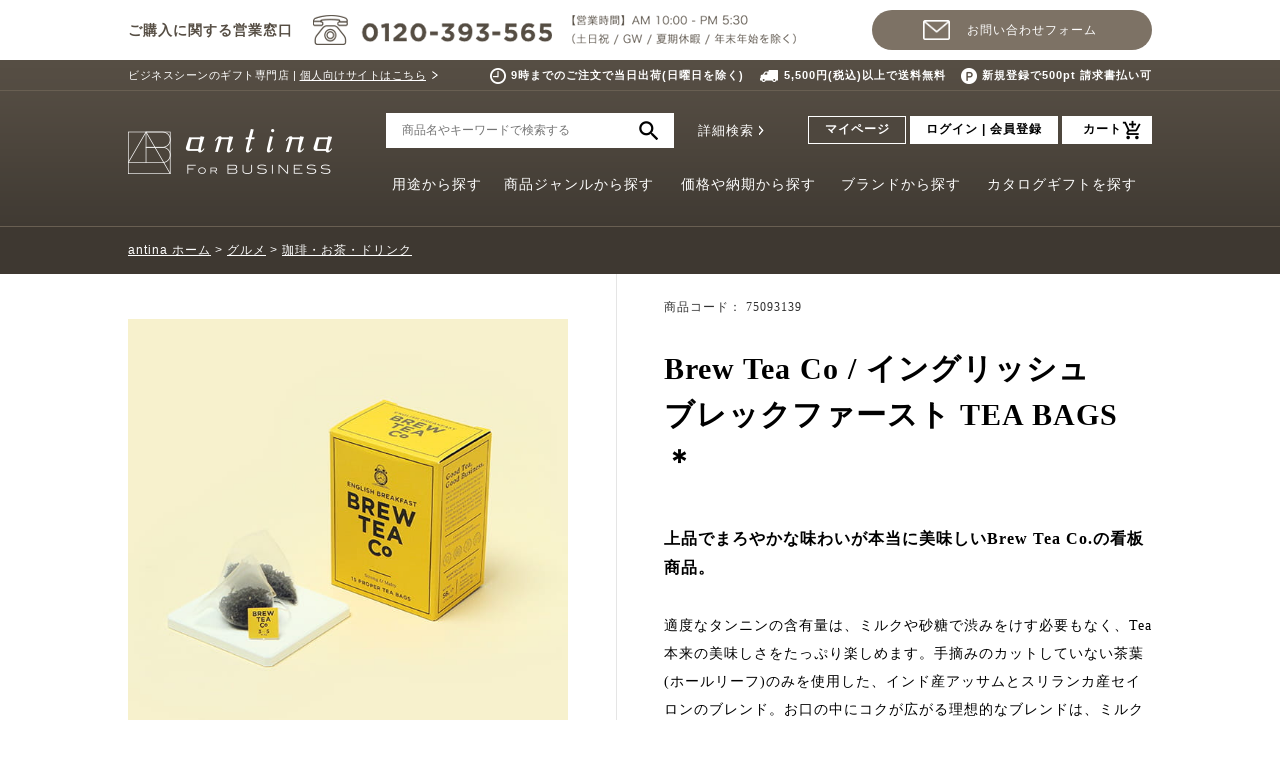

--- FILE ---
content_type: text/html; charset=UTF-8
request_url: https://antina.biz/AFB/products/detail.php?product_id=10350
body_size: 15516
content:
<?xml version='1.0' encoding='UTF-8'?>
<!DOCTYPE html PUBLIC "-//W3C//DTD XHTML 1.0 Transitional//EN" "http://www.w3.org/TR/xhtml1/DTD/xhtml1-transitional.dtd">
<html xmlns="http://www.w3.org/1999/xhtml" lang="ja" xml:lang="ja" xmlns:og="http://ogp.me/ns#" xmlns:mixi="http://mixi-platform.com/ns#" xmlns:fb="http://www.facebook.com/2008/fbml">
<head>
    <meta name="viewport" content="width=1280">
<meta http-equiv="Content-Type" content="text/html; charset=UTF-8" />
<meta http-equiv="Content-Script-Type" content="text/javascript" />
<meta http-equiv="Content-Style-Type" content="text/css" />
<!--=========== FAVICON ============-->
<link rel="shortcut icon" href="/favicon.ico">
<link rel="apple-touch-icon" href="/apple_touch_icon.png" sizes="180x180">
<link rel="icon" type="image/png" href="/android_touch_icon.png" sizes="192x192">
<link rel="alternate" type="application/rss+xml" title="RSS" href="https://antina.biz/AFB/rss/index.php" />
    <!-- Google Tag Manager -->
    <script>(function(w,d,s,l,i){w[l]=w[l]||[];w[l].push({'gtm.start':
                new Date().getTime(),event:'gtm.js'});var f=d.getElementsByTagName(s)[0],
                j=d.createElement(s),dl=l!='dataLayer'?'&l='+l:'';j.async=true;j.src=
                'https://www.googletagmanager.com/gtm.js?id='+i+dl;f.parentNode.insertBefore(j,f);
        })(window,document,'script','dataLayer','GTM-TSRQ9M');</script>
    <!-- End Google Tag Manager -->
<!-- jQueryバージョン衝突回避 -->
    <script type="text/javascript" src="/user_data/packages/default/js/jquery-1.12.4.min.js"></script>
<script type="text/javascript">var $alt = $.noConflict();</script>
<!-- /jQueryバージョン衝突回避 -->
<script type="text/javascript" src="/user_data/AFB/packages/default/js/jquery-1.4.2.min.js"></script>
<script type="text/javascript" src="/user_data/AFB/packages/default/js/css.js"></script>
<script type="text/javascript" src="/user_data/AFB/packages/default/js/navi.js"></script>
<script type="text/javascript" src="/user_data/AFB/packages/default/js/win_op.js"></script>
<script type="text/javascript" src="/user_data/AFB/packages/default/js/site.js"></script>

<script type="text/javascript" src="/user_data/packages/default/js/common.js"></script>
<script type="text/javascript" src="/user_data/packages/default/js/dropdown.js"></script>
<script type="text/javascript" src="/user_data/packages/default/js/heightLine.js"></script>
<script type="text/javascript" src="/user_data/packages/default/js/slick.js"></script>
<script type="text/javascript" src="/user_data/packages/default/js/jquery-barcode.min.js"></script>


<title>
			Brew Tea Co / イングリッシュブレックファースト TEA BAGS＊ | antina for BUSINESS(アンティナ フォー ビズ) | 
																																																																																																																																																								珈琲・お茶・ドリンク
																										</title>
<meta name="author" content="" />
<meta name="description" content="" />
<meta name="keywords" content="法人ギフト,カタログギフト,アンティナフォービス,アンティナビズ,手土産,販促,SP" />

<!-- Open Graph -->
  <meta property="og:title" content="Brew Tea Co / イングリッシュブレックファースト TEA BAGS＊" />
  <meta property="og:type" content="product" />
  <meta property="og:url" content="https://antina.biz/AFB//products/detail.php?product_id=10350" />
  <meta property="og:image" content="https://antina.biz/AFB//upload/save_image/https://antina.jp/user_data/AOS/item_img/thumbnail/75093139_2.jpg" />
  <meta property="og:description" content="" />
<!-- /Open Graph -->

<script type="text/javascript">//<![CDATA[
    	list10350_0 = new Array('選択してください');
	list10350_1 = new Array('選択してください', '');
	lists10350 = new Array(list10350_0,list10350_1);
	val10350_0 = new Array('');
	val10350_1 = new Array('', '0');
	vals10350 = new Array(val10350_0,val10350_1);

//]]>
</script>

            
    <link rel="stylesheet" href="/user_data/packages/default/css/common.css" type="text/css" media="all">
    <link rel="stylesheet" href="/user_data/packages/default/css/category.css" type="text/css" media="all">
    <link rel="stylesheet" href="/user_data/packages/default/css/product.css" type="text/css" media="all">
    <link rel="stylesheet" href="/user_data/packages/default/css/dropdown.css" type="text/css" media="all">
        <link rel="stylesheet" href="/user_data/packages/default/css/slick.css" type="text/css" media="all">
    <link rel="stylesheet" href="/user_data/AFB/css/features.css" type="text/css" media="all">

    <!-- 20250620 削除 -->
    <!-- <script type="text/javascript" src="//r3.snva.jp/javascripts/reco/2.3/sna.js?k=DOkGbLVIhf1oH"></script> -->

            <script type="text/javascript">
            (function ($) {
                $(function () {
                    var gnav = $(".gnav");

                    if (gnav.length > 0) {
                        var offset = gnav.offset();

                        $(window).on('load', function () {
                            if ($(window).scrollTop() > 0) {
                                gnav.addClass("fixed");
                            }
                        });

                        $(window).scroll(function () {
                            if ($(window).scrollTop() > offset.top) {
                                gnav.addClass("fixed");
                            } else {
                                gnav.removeClass("fixed");
                            }
                        });
                    }
                });
            })($alt);
        </script>
    
    <!--=========== CRITEO ============-->
    <script type="text/javascript" src="//static.criteo.net/js/ld/ld.js" async="true"></script>

                        <!--=========== 商品詳細結果トラッカー ============-->
            <script type="text/javascript">
                window.criteo_q = window.criteo_q || [];
                window.criteo_q.push(
                        { event: "setAccount", account: 'XXXXX' },
                        { event: "setSiteType", type: "d" },
                        { event: "viewItem", item: "10350" }
                );
            </script>
            
    </head>

<!-- ▼BODY部 スタート -->
<body onload="lnSetSelect('form1', 'classcategory_id1', 'classcategory_id2', '');">
<!-- Google Tag Manager (noscript) -->
<noscript>
    <iframe src="https://www.googletagmanager.com/ns.html?id=GTM-TSRQ9M" height="0" width="0" style="display:none;visibility:hidden"></iframe>
</noscript>
<!-- End Google Tag Manager (noscript) -->



<noscript>
  <p>JavaScript を有効にしてご利用下さい.</p>
</noscript>

<a name="top" id="top"></a>
<div class="wrap">
            <div>
                        
<!--現在のカゴの中ここから-->
<script>
  var cartTotalQuantity = 0;

  if (cartTotalQuantity > 999) {
    cartTotalQuantity = 999;
  }

  (function($) {
    $(function() {
      var $cartCnt = $('span.cart_cnt');

      if (cartTotalQuantity == 0) {
        $cartCnt.html("");
        $cartCnt.hide();
      } else {
        $cartCnt.html(cartTotalQuantity);
        $cartCnt.show();
      }
    });
  })($alt);

</script>
                    </div>
        
<!--▼HEADER-->
<style>
    .dropDown.pat05 .brandlist li p.ph {
      position:relative;
    }
    .dropDown.pat05 .brandlist li p.ph img {
      position:absolute;
      top:0;
      left:0;
      bottom:0;
      right:0;
      margin: auto;
    }
/* 20230711 HEADER - delete when caches were cleared ------*/
.head-contact {
  box-sizing: border-box;
  height: 60px;
  padding: 10px 0;
}
.head-contact .inner {
  width: 1024px;
  margin: 0 auto;
  font-family: "游ゴシック", YuGothic, "ヒラギノ角ゴ Pro W3", "Hiragino Kaku Gothic Pro", "メイリオ", Meiryo, "ＭＳ Ｐゴシック", "MS PGothic", sans-serif;
} 
.head-contact__list {
  display:-webkit-box;
  display:-ms-flexbox;
  display: flex;
  -webkit-box-pack: justify;
  -ms-flex-pack: justify;
  justify-content: space-between; 
}
.head-contact__item {
  display:-webkit-box;
  display:-ms-flexbox;
  display: flex;
  -webkit-box-align: center;
  -ms-flex-align: center;
  align-items: center; 
}
.head-contact__item.is-tel p {
  color: #554d43;
  font-size: 14px;
  font-weight: bold;
}
.head-contact__item.is-tel img {
  margin-left: 20px;
}
.head-contact .btn_adviser_inquiry a {
  display: block;
  height: 40px;
  width: 280px;
  line-height: 40px;
  margin: 0;
  padding: 0 0 0 40px;
  text-align: center;
  -webkit-border-radius: 40px;
  -moz-border-radius: 40px;
  border-radius: 40px;
  color: #fff;
  font-size: 12px;
  background: #7d7265 url(/user_data/packages/default/images/header/icon_mail.png) no-repeat 20% center;
  -webkit-box-sizing: border-box;
  -moz-box-sizing: border-box;
  box-sizing: border-box;
  text-decoration: none;
  background-size: 27px 20px;
}
div.gnav {
  top: 150px;
}
/*----- 20230711 HEADER - delete when caches were cleared */
</style>
  <script type="text/javascript">
    function logout() {
      if (confirm('ログアウトします。よろしいですか？')) {
        fnFormModeSubmit('login_form', 'logout', '', '');
      }
    }
  </script>
  <div class="head-contact">
    <div class="inner">
        <ul class="head-contact__list">
            <li class="head-contact__item is-tel"><p>ご購入に関する営業窓口</p><img src="/user_data/packages/default/images/header/header_contact_01.png" alt="電話番号 0120-393-565 営業時間 AM 10:00 - PM 5:30 （土日祝 / GW / 夏期休暇 / 年末年始を除く）" width="483" height="30"></li>
            <li class="head-contact__item btn_adviser_inquiry"><a href="/AFB/contact/">お問い合わせフォーム</a></div>
        </ul>
    </div>
  </div>  
  <div class="hnav">
    <div class="inner clearfix">
      <div class="desc">
        <p>ビジネスシーンのギフト専門店 | <a href="https://antina.jp?argument=TZfzxAa9&dmai=header">個人向けサイトはこちら</a></p>
      </div>
      <ul class="head-ad clearfix">
        <li><img src="/user_data/packages/default/images/header/header_icon_01.png" alt="">9時までのご注文で当日出荷(日曜日を除く)</li>
        <li><img src="/user_data/packages/default/images/header/header_icon_02.png" alt="">5,500円(税込)以上で送料無料</li> 
        <li><img src="/user_data/packages/default/images/header/header_icon_03.png" alt="">新規登録で500pt 請求書払い可</li>
        <!-- <li><img src="/user_data/packages/default/images/header/header_icon_03.png" alt="">只今新規登録で2,000pt</li> -->
      </ul>
    </div>
  </div>
  <div id="header">
    <div class="inner clearfix">
      <h1>
        <a href="https://antina.biz/AFB/">
          <img src="/user_data/packages/default/images/header/logo_antina.png" alt="antina gift studio">
        </a>
      </h1>
            <div class="header-menu">
        <div class="search-area">
          <form name="header_search" method="get" action="https://antina.biz/AFB/products/list.php">
            <input type="hidden" name="mode" value="search">
            <input type="hidden" name="search_detail" value="search_detail">
            <input type="text" name="name" value="" placeholder="商品名やキーワードで検索する">
            <input type="image" value="送信" src="/user_data/packages/default/images/header/search_icon.png" alt="検索">
            <span><a href="https://antina.biz/AFB/user_data/detail_search.php">詳細検索</a></span>
          </form>
        </div>
        <ul class="menu-area">
          <li class="mypage"><a href="https://antina.biz/AFB/mypage/login.php">マイページ</a></li>
          <li class="login">
                        <a href="https://antina.biz/AFB/mypage/login.php">ログイン&nbsp;|&nbsp;会員登録</a>
                      </li>
          <li class="cart"><a href="https://antina.biz/AFB/cart/index.php">カート<span class="cart_cnt" style="display: none;">999</span></a></li>
        </ul>
      </div>
    </div>
  </div>
  <div class="gnav">
  <div class="gnav-inner">
    <ul id="menu">
      <li class="home"><a href="https://antina.biz/AFB/"><img src="/user_data/packages/default/images/header/logo_antina.png" alt="antina gift studio"></a></li>
      <li class="nav1" data-nav="pat01">
        <a href="javascript:;">用途から探す</a>
        <div class="dropDown pat01" style="display: none;">
          <div class="dropDownInner">
            <ul class="clearfix">
              <li><a href="https://antina.biz/AFB/products/list.php?category_id=270"><p class="ph"><img src="/user_data/packages/default/images/header/gnav/genre/pc_naviimg270.jpg" alt=""></p><p class="ttl">手土産</p></a></li>
              <li><a href="https://antina.biz/AFB/products/list.php?category_id=271"><p class="ph"><img src="/user_data/packages/default/images/header/gnav/genre/pc_naviimg271.jpg" alt=""></p><p class="ttl">御祝い（一般）</p></a></li>
              <li><a href="https://antina.biz/AFB/products/list.php?category_id=272"><p class="ph"><img src="/user_data/packages/default/images/header/gnav/genre/pc_naviimg272.jpg" alt=""></p><p class="ttl">御礼</p></a></li>
              <li><a href="https://antina.biz/AFB/products/list.php?category_id=273"><p class="ph"><img src="/user_data/packages/default/images/header/gnav/genre/pc_naviimg273.jpg" alt=""></p><p class="ttl">開店・開業祝い</p></a></li>
              <li><a href="https://antina.biz/AFB/products/list.php?category_id=274"><p class="ph"><img src="/user_data/packages/default/images/header/gnav/genre/pc_naviimg274.jpg" alt=""></p><p class="ttl">記念品<br>（周年・創業など）</p></a></li>
              <li><a href="https://antina.biz/AFB/products/list.php?category_id=275"><p class="ph"><img src="/user_data/packages/default/images/header/gnav/genre/pc_naviimg275.jpg" alt=""></p><p class="ttl">お中元・お歳暮</p></a></li>
              <li><a href="https://antina.biz/AFB/products/list.php?category_id=276"><p class="ph"><img src="/user_data/packages/default/images/header/gnav/genre/pc_naviimg276.jpg" alt=""></p><p class="ttl">景品（表彰・コンペ<br>・パーティなど）</p></a></li>
              <li><a href="https://antina.biz/AFB/products/list.php?category_id=277"><p class="ph"><img src="/user_data/packages/default/images/header/gnav/genre/pc_naviimg277.jpg" alt=""></p><p class="ttl">就任・昇進祝い</p></a></li>
              <li><a href="https://antina.biz/AFB/products/list.php?category_id=278"><p class="ph"><img src="/user_data/packages/default/images/header/gnav/genre/pc_naviimg278.jpg" alt=""></p><p class="ttl">販売促進・PR</p></a></li>
              <li><a href="https://antina.biz/AFB/products/list.php?category_id=279"><p class="ph"><img src="/user_data/packages/default/images/header/gnav/genre/pc_naviimg279.jpg" alt=""></p><p class="ttl">福利厚生（結婚<br>・出産祝いなど）</p></a></li>
              <li><a href="https://antina.biz/AFB/products/list.php?category_id=280"><p class="ph"><img src="/user_data/packages/default/images/header/gnav/genre/pc_naviimg280.jpg" alt=""></p><p class="ttl">永年勤続・定年</p></a></li>
              <li><a href="https://antina.biz/AFB/products/list.php?category_id=281"><p class="ph"><img src="/user_data/packages/default/images/header/gnav/genre/pc_naviimg281.jpg" alt=""></p><p class="ttl">お詫び</p></a></li>
              <li><a href="https://antina.biz/AFB/products/list.php?category_id=282"><p class="ph"><img src="/user_data/packages/default/images/header/gnav/genre/pc_naviimg282.jpg" alt=""></p><p class="ttl">海外へのお土産</p></a></li>
              <li><a href="https://antina.biz/AFB/products/list.php?category_id=283"><p class="ph"><img src="/user_data/packages/default/images/header/gnav/genre/pc_naviimg283.jpg" alt=""></p><p class="ttl">劇場・公演</p></a></li>
            </ul>
          </div>
        </div>
      </li>
      <li class="nav2" data-nav="pat02">
        <a href="javascript:;">商品ジャンルから探す</a>
        <div class="dropDown pat02" style="display: none;">
          <div class="dropDownInner">
            <ul class="clearfix">
              <li><a href="https://antina.biz/AFB/products/list.php?category_id=8"><p class="ph"><img src="/user_data/packages/default/images/header/gnav/genre/pc_naviimg8.jpg" alt=""></p><p class="ttl">カタログギフト</p></a></li>
              <li><a href="https://antina.biz/AFB/products/list.php?category_id=9"><p class="ph"><img src="/user_data/packages/default/images/header/gnav/genre/pc_naviimg9.jpg" alt=""></p><p class="ttl">スイーツ</p></a></li>
              <li><a href="https://antina.biz/AFB/products/list.php?category_id=10"><p class="ph"><img src="/user_data/packages/default/images/header/gnav/genre/pc_naviimg10.jpg" alt=""></p><p class="ttl">グルメ</p></a></li>
              <li><a href="https://antina.biz/AFB/products/list.php?category_id=11"><p class="ph"><img src="/user_data/packages/default/images/header/gnav/genre/pc_naviimg11.jpg" alt=""></p><p class="ttl">フラワー</p></a></li>
              <li><a href="https://antina.biz/AFB/products/list.php?category_id=12"><p class="ph"><img src="/user_data/packages/default/images/header/gnav/genre/pc_naviimg12.jpg" alt=""></p><p class="ttl">酒</p></a></li>
              <li><a href="https://antina.biz/AFB/products/list.php?category_id=13"><p class="ph"><img src="/user_data/packages/default/images/header/gnav/genre/pc_naviimg13.jpg" alt=""></p><p class="ttl">テーブルウェア</p></a></li>
              <li><a href="https://antina.biz/AFB/products/list.php?category_id=14"><p class="ph"><img src="/user_data/packages/default/images/header/gnav/genre/pc_naviimg14.jpg" alt=""></p><p class="ttl">キッチン</p></a></li>
              <li><a href="https://antina.biz/AFB/products/list.php?category_id=15"><p class="ph"><img src="/user_data/packages/default/images/header/gnav/genre/pc_naviimg15.jpg" alt=""></p><p class="ttl">ステーショナリー</p></a></li>
              <li><a href="https://antina.biz/AFB/products/list.php?category_id=16"><p class="ph"><img src="/user_data/packages/default/images/header/gnav/genre/pc_naviimg16.jpg" alt=""></p><p class="ttl">タオル</p></a></li>
              <li><a href="https://antina.biz/AFB/products/list.php?category_id=17"><p class="ph"><img src="/user_data/packages/default/images/header/gnav/genre/pc_naviimg17.jpg" alt=""></p><p class="ttl">ファッション</p></a></li>
              <li><a href="https://antina.biz/AFB/products/list.php?category_id=18"><p class="ph"><img src="/user_data/packages/default/images/header/gnav/genre/pc_naviimg18.jpg" alt=""></p><p class="ttl">リビング</p></a></li>
              <!--<li><a href="https://antina.biz/AFB/products/list.php?category_id=19"><p class="ph"><img src="/user_data/packages/default/images/header/gnav/genre/pc_naviimg19.jpg" alt=""></p><p class="ttl">本・雑誌</p></a></li>
              <li><a href="https://antina.biz/AFB/products/list.php?category_id=20"><p class="ph"><img src="/user_data/packages/default/images/header/gnav/genre/pc_naviimg20.jpg" alt=""></p><p class="ttl">ベビー・キッズ</p></a></li>
              <li><a href="https://antina.biz/AFB/products/list.php?category_id=21"><p class="ph"><img src="/user_data/packages/default/images/header/gnav/genre/pc_naviimg21.jpg" alt=""></p><p class="ttl">冠婚葬祭・年中行事</p></a></li>-->
            </ul>
          </div>
        </div>
      </li>
      <li class="nav3" data-nav="pat03">
        <a href="javascript:;">価格や納期から探す</a>
        <div class="dropDown pat03" style="display: none;">
          <div class="dropDownInner">
            <ul class="clearfix">
              <li><a href="/AFB/products/list.php?mode=search&pricefrom=&priceto=3000"><span class="vertical">～</span><br>3,000<span class="yen">円</span></a></li>
              <li><a href="/AFB/products/list.php?mode=search&pricefrom=3000&priceto=5000">3,000<span class="yen">円</span><br><span class="vertical">～</span><br>5,000<span class="yen">円</span></a></li>
              <li><a href="/AFB/products/list.php?mode=search&pricefrom=5000&priceto=10000">5,000<span class="yen">円</span><br><span class="vertical">～</span><br>10,000<span class="yen">円</span></a></li>
              <li><a href="/AFB/products/list.php?mode=search&pricefrom=10000&priceto=30000">10,000<span class="yen">円</span><br><span class="vertical">～</span><br>30,000<span class="yen">円</span></a></li>
              <li><a href="/AFB/products/list.php?mode=search&pricefrom=30000&priceto=50000">30,000<span class="yen">円</span><br><span class="vertical">～</span><br>50,000<span class="yen">円</span></a></li>
              <li><a href="/AFB/products/list.php?mode=search&pricefrom=50000&priceto=100000">50,000<span class="yen">円</span><br><span class="vertical">～</span><br>100,000<span class="yen">円</span></a></li>
              <li><a href="/AFB/products/list.php?mode=search&pricefrom=100000&priceto=">100,000<span class="yen">円</span><br><span class="vertical">～</span></a></li>
              <li><a href="https://antina.biz/AFB/products/list.php?category_id=706"><p class="ttl">1～2日後出荷</p></a></li>
              <li><a href="https://antina.biz/AFB/products/list.php?category_id=707"><p class="ttl">3～5日後出荷</p></a></li>
              <li><a href="https://antina.biz/AFB/products/list.php?category_id=708"><p class="ttl">6～7日後出荷</p></a></li>
              <li><a href="https://antina.biz/AFB/products/list.php?category_id=709"><p class="ttl">8～14日後出荷</p></a></li>
              <li><a href="https://antina.biz/AFB/products/list.php?category_id=710"><p class="ttl">15日以降出荷</p></a></li>
            </ul>
          </div>
        </div>
      </li>
      <li class="nav5" data-nav="pat05">
        <a href="javascript:;">ブランドから探す</a>
        <div class="dropDown pat05" style="display: none;">
          <div class="dropDownInner clearfix">
            <ul class="sMenu">
              <li data-brandlist-id="1"><a href="javascript:;">goods</a></li>
              <li data-brandlist-id="2"><a href="javascript:;">food、酒</a></li>
              <li data-brandlist-id="3"><a href="javascript:;">sweets和</a></li>
              <li data-brandlist-id="4"><a href="javascript:;">sweets洋</a></li>
              <li data-brandlist-id="5"><a href="javascript:;">tea,coffee</a></li>
              <li><a href="https://antina.biz/AFB/user_data/brandlist.php">全てのブランド一覧へ</a></li>
            </ul>
            <ul class="brandlist p1 clearfix">
  
              <li><a href="https://antina.biz/AFB/products/list.php?category_id=300"><p class="ph"><img src="/user_data/AFB/packages/default/images/brand/img_logo300.png" alt=""></p><p class="cat"><span>テーブルウェア</span><span>　</span></p></a></li>
              <li><a href="https://antina.biz/AFB/products/list.php?category_id=301"><p class="ph"><img src="/user_data/AFB/packages/default/images/brand/img_logo301.png" alt=""></p><p class="cat"><span>テーブルウェア</span><span>リビング</span></p></a></li>
              <li><a href="https://antina.biz/AFB/products/list.php?category_id=302"><p class="ph"><img src="/user_data/AFB/packages/default/images/brand/img_logo302.png" alt=""></p><p class="cat"><span>テーブルウェア</span><span>リビング</span></p></a></li>
              <li><a href="https://antina.biz/AFB/products/list.php?category_id=303"><p class="ph"><img src="/user_data/AFB/packages/default/images/brand/img_logo303.png" alt=""></p><p class="cat"><span>テーブルウェア</span><span>リビング</span></p></a></li>
              <li><a href="https://antina.biz/AFB/products/list.php?category_id=304"><p class="ph"><img src="/user_data/AFB/packages/default/images/brand/img_logo304.png" alt=""></p><p class="cat"><span>テーブルウェア</span><span>リビング</span></p></a></li>
              <li><a href="https://antina.biz/AFB/products/list.php?category_id=305"><p class="ph"><img src="/user_data/AFB/packages/default/images/brand/img_logo305.png" alt=""></p><p class="cat"><span>テーブルウェア</span><span>　</span></p></a></li>
              <li><a href="https://antina.biz/AFB/products/list.php?category_id=306"><p class="ph"><img src="/user_data/AFB/packages/default/images/brand/img_logo306.png" alt=""></p><p class="cat"><span>テーブルウェア</span><span>グルメ</span></p></a></li>
              <li><a href="https://antina.biz/AFB/products/list.php?category_id=307"><p class="ph"><img src="/user_data/AFB/packages/default/images/brand/img_logo307.png" alt=""></p><p class="cat"><span>テーブルウェア</span><span>　</span></p></a></li>
              <li><a href="https://antina.biz/AFB/products/list.php?category_id=308"><p class="ph"><img src="/user_data/AFB/packages/default/images/brand/img_logo308.png" alt=""></p><p class="cat"><span>ステーショナリー</span><span>　</span></p></a></li>
              <li><a href="https://antina.biz/AFB/products/list.php?category_id=309"><p class="ph"><img src="/user_data/AFB/packages/default/images/brand/img_logo309.png" alt=""></p><p class="cat"><span>テーブルウェア</span><span>　</span></p></a></li>
  
            </ul>
            <ul class="brandlist p2 clearfix" style="display: none;">
  
              <li><a href="https://antina.biz/AFB/products/list.php?category_id=365"><p class="ph"><img src="/user_data/AFB/packages/default/images/brand/img_logo365.png" alt=""></p><p class="cat"><span>シビエ缶</span><span>　</span></p></a></li>
              <li><a href="https://antina.biz/AFB/products/list.php?category_id=366"><p class="ph"><img src="/user_data/AFB/packages/default/images/brand/img_logo366.png" alt=""></p><p class="cat"><span>ワイン</span><span>　</span></p></a></li>
              <li><a href="https://antina.biz/AFB/products/list.php?category_id=367"><p class="ph"><img src="/user_data/AFB/packages/default/images/brand/img_logo367.png" alt=""></p><p class="cat"><span>日本酒</span><span>　</span></p></a></li>
              <li></li>
              <li></li>
              <li></li>
              <li></li>
              <li></li>
              <li></li>
              <li></li>
            </ul>
            <ul class="brandlist p3 clearfix" style="display: none;">
              <li><a href="https://antina.biz/AFB/products/list.php?category_id=376"><p class="ph"><img src="/user_data/AFB/packages/default/images/brand/img_logo376.png" alt=""></p><p class="cat"><span>饅頭</span><span>羊羹など</span></p></a></li>
              <li><a href="https://antina.biz/AFB/products/list.php?category_id=377"><p class="ph"><img src="/user_data/AFB/packages/default/images/brand/img_logo377.png" alt=""></p><p class="cat"><span>焼菓子など</span><span>　</span></p></a></li>
              <li><a href="https://antina.biz/AFB/products/list.php?category_id=378"><p class="ph"><img src="/user_data/AFB/packages/default/images/brand/img_logo378.png" alt=""></p><p class="cat"><span>おかきなど</span><span>　</span></p></a></li>
              <li><a href="https://antina.biz/AFB/products/list.php?category_id=379"><p class="ph"><img src="/user_data/AFB/packages/default/images/brand/img_logo379.png" alt=""></p><p class="cat"><span>棹菓子</span><span>焼菓子など</span></p></a></li>
              <li><a href="https://antina.biz/AFB/products/list.php?category_id=380"><p class="ph"><img src="/user_data/AFB/packages/default/images/brand/img_logo380.png" alt=""></p><p class="cat"><span>もなか</span><span>羊羹など</span></p></a></li>
              <li><a href="https://antina.biz/AFB/products/list.php?category_id=381"><p class="ph"><img src="/user_data/AFB/packages/default/images/brand/img_logo381.png" alt=""></p><p class="cat"><span>焼菓子</span><span>羊羹など</span></p></a></li>
              <li><a href="https://antina.biz/AFB/products/list.php?category_id=382"><p class="ph"><img src="/user_data/AFB/packages/default/images/brand/img_logo382.png" alt=""></p><p class="cat"><span>飴菓子</span><span>　</span></p></a></li>
              <li></li>
              <li></li>
            </ul>
            <ul class="brandlist p4 clearfix" style="display: none;">
              <li><a href="https://antina.biz/AFB/products/list.php?category_id=406"><p class="ph"><img src="/user_data/AFB/packages/default/images/brand/img_logo406.png" alt=""></p><p class="cat"><span>焼菓子</span><span>コンフィチュール</span></p></a></li>
              <li><a href="https://antina.biz/AFB/products/list.php?category_id=407"><p class="ph"><img src="/user_data/AFB/packages/default/images/brand/img_logo407.png" alt=""></p><p class="cat"><span>焼菓子</span><span>　</span></p></a></li>
              <li><a href="https://antina.biz/AFB/products/list.php?category_id=408"><p class="ph"><img src="/user_data/AFB/packages/default/images/brand/img_logo408.png" alt=""></p><p class="cat"><span>焼菓子</span><span>　</span></p></a></li>
              <li><a href="https://antina.biz/AFB/products/list.php?category_id=409"><p class="ph"><img src="/user_data/AFB/packages/default/images/brand/img_logo409.png" alt=""></p><p class="cat"><span>焼菓子</span><span>　</span></p></a></li>
              <li><a href="https://antina.biz/AFB/products/list.php?category_id=410"><p class="ph"><img src="/user_data/AFB/packages/default/images/brand/img_logo410.png" alt=""></p><p class="cat"><span>マカロン</span><span>焼菓子</span></p></a></li>
              <li><a href="https://antina.biz/AFB/products/list.php?category_id=411"><p class="ph"><img src="/user_data/AFB/packages/default/images/brand/img_logo411.png" alt=""></p><p class="cat"><span>焼菓子</span><span>紅茶</span></p></a></li>
              <li><a href="https://antina.biz/AFB/products/list.php?category_id=412"><p class="ph"><img src="/user_data/AFB/packages/default/images/brand/img_logo412.png" alt=""></p><p class="cat"><span>焼菓子</span><span>マカロン</span></p></a></li>
              <li><a href="https://antina.biz/AFB/products/list.php?category_id=413"><p class="ph"><img src="/user_data/AFB/packages/default/images/brand/img_logo413.png" alt=""></p><p class="cat"><span>チョコレート</span><span>　</span></p></a></li>
              <li><a href="https://antina.biz/AFB/products/list.php?category_id=414"><p class="ph"><img src="/user_data/AFB/packages/default/images/brand/img_logo414.png" alt=""></p><p class="cat"><span>キャラメル</span><span>　</span></p></a></li>
              <li><a href="https://antina.biz/AFB/products/list.php?category_id=415"><p class="ph"><img src="/user_data/AFB/packages/default/images/brand/img_logo415.png" alt=""></p><p class="cat"><span>焼菓子</span><span>　</span></p></a></li>
            </ul>
            <ul class="brandlist p5 clearfix" style="display: none;">
              <li><a href="https://antina.biz/AFB/products/list.php?category_id=437"><p class="ph"><img src="/user_data/AFB/packages/default/images/brand/img_logo437.png" alt=""></p><p class="cat"><span>紅茶</span><span>　</span></p></a></li>
              <li><a href="https://antina.biz/AFB/products/list.php?category_id=438"><p class="ph"><img src="/user_data/AFB/packages/default/images/brand/img_logo438.png" alt=""></p><p class="cat"><span>紅茶</span><span>　</span></p></a></li>
              <li><a href="https://antina.biz/AFB/products/list.php?category_id=439"><p class="ph"><img src="/user_data/AFB/packages/default/images/brand/img_logo439.png" alt=""></p><p class="cat"><span>日本茶</span><span>　</span></p></a></li>
              <li><a href="https://antina.biz/AFB/products/list.php?category_id=441"><p class="ph"><img src="/user_data/AFB/packages/default/images/brand/img_logo441.png" alt=""></p><p class="cat"><span>紅茶</span><span>　</span></p></a></li>
              <li><a href="https://antina.biz/AFB/products/list.php?category_id=442"><p class="ph"><img src="/user_data/AFB/packages/default/images/brand/img_logo442.png" alt=""></p><p class="cat"><span>珈琲</span><span>　</span></p></a></li>
              <li><a href="https://antina.biz/AFB/products/list.php?category_id=443"><p class="ph"><img src="/user_data/AFB/packages/default/images/brand/img_logo443.png" alt=""></p><p class="cat"><span>珈琲</span><span>　</span></p></a></li>
              <li><a href="https://antina.biz/AFB/products/list.php?category_id=444"><p class="ph"><img src="/user_data/AFB/packages/default/images/brand/img_logo444.png" alt=""></p><p class="cat"><span>珈琲</span><span>　</span></p></a></li>
              <li></li>
              <li></li>
            </ul>
          </div>
        </div>
      </li>
      <li class="nav6" data-nav="pat06">
        <a href="javascript:;">カタログギフトを探す</a>
        <div class="dropDown pat06" style="display: none;">
          <div class="dropDownInner clearfix">
            <ul class="sMenu">
              <li data-catalog-id="1"><a href="javascript:;">総合カタログ</a></li>
              <li data-catalog-id="2"><a href="javascript:;">グルメ・酒カタログ</a></li>
              <li data-catalog-id="3"><a href="javascript:;">ブライダルカタログ</a></li>
              <li data-catalog-id="4"><a href="javascript:;">ブランドカタログ</a></li>
              <li data-catalog-id="5"><a href="javascript:;">プレミアムカタログ</a></li>
              <li data-catalog-id="6"><a href="javascript:;">出産祝いカタログ</a></li>
              <!--<li data-catalog-id="7"><a href="javascript:;">個性派カタログ</a></li>-->
              <li data-catalog-id="8"><a href="javascript:;">日本のものを贈る</a></li>
              <li data-catalog-id="9"><a href="javascript:;">法要・香典返しカタログ</a></li>
            </ul>
            <ul class="catalog p1 clearfix">
              <li><a href="https://antina.biz/AFB/products/list.php?category_id=721"><p class="ph"><img src="/user_data/packages/default/images/header/gnav/catalog/pc_naviimg721.jpg" alt=""></p><p class="ttl">uluao</p></a></li>
              <li><a href="https://antina.biz/AFB/products/list.php?category_id=612"><p class="ph"><img src="/user_data/packages/default/images/header/gnav/catalog/pc_naviimg462.jpg" alt=""></p><p class="ttl">ベストコレクション</p></a></li>
              <li><a href="https://antina.biz/AFB/products/list.php?category_id=613"><p class="ph"><img src="/user_data/packages/default/images/header/gnav/catalog/pc_naviimg487.jpg" alt=""></p><p class="ttl">選べるギフト<br>Mistral(ミストラル)</p></a></li>
              <li><a href="https://antina.biz/AFB/products/list.php?category_id=727"><p class="ph"><img src="/user_data/packages/default/images/header/gnav/catalog/pc_naviimg727.jpg" alt=""></p><p class="ttl">選べるギフト<br>Mistral(ミストラル)<br>カード型</p></a></li>
              <li></li>
              <li></li>
              <li></li>
            </ul>
            <ul class="catalog p2 clearfix" style="display: none;">
              <li><a href="https://antina.biz/AFB/products/list.php?category_id=637"><p class="ph"><img src="/user_data/packages/default/images/header/gnav/catalog/pc_naviimg454.jpg" alt=""></p><p class="ttl">dancyu</p></a></li>
              <li><a href="https://antina.biz/AFB/products/list.php?category_id=631"><p class="ph"><img src="/user_data/packages/default/images/header/gnav/catalog/pc_naviimg455.jpg" alt=""></p><p class="ttl">bestGourmet</p></a></li>
              <li><a href="https://antina.biz/AFB/products/list.php?category_id=634"><p class="ph"><img src="/user_data/packages/default/images/header/gnav/catalog/pc_naviimg456.jpg" alt=""></p><p class="ttl">Made In Japan with<br>日本のおいしい食べ物</p></a></li>
              <li><a href="https://antina.biz/AFB/products/list.php?category_id=633"><p class="ph"><img src="/user_data/packages/default/images/header/gnav/catalog/pc_naviimg457.jpg" alt=""></p><p class="ttl">日本のおいしい食べ物</p></a></li>
              <li><a href="https://antina.biz/AFB/products/list.php?category_id=638"><p class="ph"><img src="/user_data/packages/default/images/header/gnav/catalog/pc_naviimg459.jpg" alt=""></p><p class="ttl">銘酒カタログ</p></a></li>
              <li><a href="https://antina.biz/AFB/products/list.php?category_id=632"><p class="ph"><img src="/user_data/packages/default/images/header/gnav/catalog/pc_naviimg462.jpg" alt=""></p><p class="ttl">ベストコレクション</p></a></li>
              <li></li>
              <li><a href="https://antina.biz/AFB/products/list.php?category_id=728"><p class="ph"><img src="/user_data/packages/default/images/header/gnav/catalog/pc_naviimg728.jpg" alt=""></p><p class="ttl">bestGourmet<br>カード型</p></a></li>
              <li></li>
              <li><a href="https://antina.biz/AFB/products/list.php?category_id=731"><p class="ph"><img src="/user_data/packages/default/images/header/gnav/catalog/pc_naviimg731.jpg" alt=""></p><p class="ttl">銘酒カタログ<br>カード型</p></a></li>
              <li></li>
              <li><a href="https://antina.biz/AFB/products/list.php?category_id=732"><p class="ph"><img src="/user_data/packages/default/images/header/gnav/catalog/pc_naviimg732.jpg" alt=""></p><p class="ttl">フルーツチョイス</p></a></li>
              <li></li>
            </ul>
            <ul class="catalog p3 clearfix" style="display: none;">
              <li><a href="https://antina.biz/AFB/products/list.php?category_id=651"><p class="ph"><img src="/user_data/packages/default/images/header/gnav/catalog/pc_naviimg464.jpg" alt=""></p><p class="ttl">クロンヌ</p></a></li>
              <li><a href="https://antina.biz/AFB/products/list.php?category_id=701"><p class="ph"><img src="/user_data/packages/default/images/header/gnav/catalog/pc_naviimg701.jpg" alt=""></p><p class="ttl">クロンヌ<br>カード型</p></a></li>
              <li></li>
              <li></li>
              <li></li>
              <li></li>
              <li></li>
              <li></li>
              <li></li>
              <li></li>
            </ul>
            <ul class="catalog p4 clearfix" style="display: none;">
              <li><a href="https://antina.biz/AFB/products/list.php?category_id=643"><p class="ph"><img src="/user_data/packages/default/images/header/gnav/catalog/pc_naviimg466.jpg" alt=""></p><p class="ttl">ACTUS(アクタス)</p></a></li>
              <li><a href="https://antina.biz/AFB/products/list.php?category_id=642"><p class="ph"><img src="/user_data/packages/default/images/header/gnav/catalog/pc_naviimg468.jpg" alt=""></p><p class="ttl">DEAN & DELUCA<br>(ディーン アンド デルーカ)<br>ギフトカタログ</p></a></li>
              <li><a href="https://antina.biz/AFB/products/list.php?category_id=644"><p class="ph"><img src="/user_data/packages/default/images/header/gnav/catalog/pc_naviimg469.jpg" alt=""></p><p class="ttl">ILLUMS</p></a></li>
              <li><a href="https://antina.biz/AFB/products/list.php?category_id=647"><p class="ph"><img src="/user_data/packages/default/images/header/gnav/catalog/pc_naviimg470.jpg" alt=""></p><p class="ttl">ロフト</p></a></li>
              <!-- <li><a href="https://antina.biz/AFB/products/list.php?category_id=641"><p class="ph"><img src="/user_data/packages/default/images/header/gnav/catalog/pc_naviimg471.jpg" alt=""></p><p class="ttl">VENT OUEST</p></a></li> -->
              <li><a href="https://antina.biz/AFB/products/list.php?category_id=637"><p class="ph"><img src="/user_data/packages/default/images/header/gnav/catalog/pc_naviimg454.jpg" alt=""></p><p class="ttl">dancyu</p></a></li>
              <li><a href="https://antina.biz/AFB/products/list.php?category_id=738"><p class="ph"><img src="/user_data/packages/default/images/header/gnav/catalog/pc_naviimg704.jpg" alt=""></p><p class="ttl">ONWARD MARCHE</p></a></li>
              <li><a href="https://antina.biz/AFB/products/list.php?category_id=713"><p class="ph"><img src="/user_data/packages/default/images/header/gnav/catalog/pc_naviimg713.jpg" alt=""></p><p class="ttl">UNITED ARROWS</p></a></li>
              <li><a href="https://antina.biz/AFB/products/list.php?category_id=724"><p class="ph"><img src="/user_data/packages/default/images/header/gnav/catalog/pc_naviimg724.jpg" alt=""></p><p class="ttl">家庭画報</p></a></li>
              <li><a href="https://antina.biz/AFB/products/list.php?category_id=474"><p class="ph"><img src="/user_data/packages/default/images/header/gnav/catalog/pc_naviimg000.jpg" alt=""></p><p class="ttl">もっと見る ＞</p></a></li>
            </ul>
            <ul class="catalog p5 clearfix" style="display: none;">
              <li><a href="https://antina.biz/AFB/products/list.php?category_id=671"><p class="ph"><img src="/user_data/packages/default/images/header/gnav/catalog/pc_naviimg475.jpg" alt=""></p><p class="ttl">stageup</p></a></li>
              <li></li>
              <li></li>
              <li></li>
              <li></li>
              <li></li>
              <li></li>
              <li></li>
              <li></li>
              <li></li>
            </ul>
            <ul class="catalog p6 clearfix" style="display: none;">
              <li><a href="https://antina.biz/AFB/products/list.php?category_id=661"><p class="ph"><img src="/user_data/packages/default/images/header/gnav/catalog/pc_naviimg477.jpg" alt=""></p><p class="ttl">おめでとセレクション</p></a></li>
              <li></li>
              <li></li>
              <li></li>
              <li></li>
              <li></li>
              <li></li>
              <li></li>
              <li></li>
              <li></li>
            </ul>
  <!--          <ul class="catalog p7 clearfix" style="display: none;">
              <li><a href="https://antina.biz/AFB/products/list.php?category_id=702"><p class="ph"><img src="/user_data/packages/default/images/header/gnav/catalog/pc_naviimg702.jpg" alt=""></p><p class="ttl">ceramika カード型</p></a></li>
              <li></li>
              <li></li>
              <li></li>
              <li></li>
              <li></li>
              <li></li>
              <li></li>
              <li></li>
            </ul>-->
            <ul class="catalog p8 clearfix" style="display: none;">
              <li><a href="https://antina.biz/AFB/products/list.php?category_id=719"><p class="ph"><img src="/user_data/packages/default/images/header/gnav/catalog/pc_naviimg719.jpg" alt=""></p><p class="ttl">とっておきのニッポンを贈る</p></a></li>
              <li><a href="https://antina.biz/AFB/products/list.php?category_id=621"><p class="ph"><img src="/user_data/packages/default/images/header/gnav/catalog/pc_naviimg489.jpg" alt=""></p><p class="ttl">Made In Japan</p></a></li>
              <li><a href="https://antina.biz/AFB/products/list.php?category_id=622"><p class="ph"><img src="/user_data/packages/default/images/header/gnav/catalog/pc_naviimg457.jpg" alt=""></p><p class="ttl">日本のおいしい食べ物</p></a></li>
              <li><a href="https://antina.biz/AFB/products/list.php?category_id=623"><p class="ph"><img src="/user_data/packages/default/images/header/gnav/catalog/pc_naviimg456.jpg" alt=""></p><p class="ttl">Made In Japan with<br>日本のおいしい食べ物</p></a></li>
              <li><a href="https://antina.biz/AFB/products/list.php?category_id=699"><p class="ph"><img src="/user_data/packages/default/images/header/gnav/catalog/pc_naviimg699.jpg" alt=""></p><p class="ttl">Made In Japan with<br>日本のおいしい食べ物<br>カード型</p></a></li>
              <li></li>
              <li></li>
              <li></li>
              <li></li>
              <li></li>
              <li></li>
            </ul>
            <ul class="catalog p9 clearfix" style="display: none;">
              <li><a href="https://antina.biz/AFB/products/list.php?category_id=720"><p class="ph"><img src="/user_data/packages/default/images/header/gnav/catalog/pc_naviimg720.jpg" alt=""></p><p class="ttl">SAYU</p></a></li> 
              <li><a href="https://antina.biz/AFB/products/list.php?category_id=685"><p class="ph"><img src="/user_data/packages/default/images/header/gnav/catalog/pc_naviimg496.jpg" alt=""></p><p class="ttl">沙羅</p></a></li>
              <li><a href="https://antina.biz/AFB/products/list.php?category_id=682"><p class="ph"><img src="/user_data/packages/default/images/header/gnav/catalog/pc_naviimg495.jpg" alt=""></p><p class="ttl">万葉</p></a></li>
              <li><a href="https://antina.biz/AFB/products/list.php?category_id=730"><p class="ph"><img src="/user_data/packages/default/images/header/gnav/catalog/pc_naviimg730.jpg" alt=""></p><p class="ttl">SAYU<br>カード型</p></a></li>
              <li><a href="https://antina.biz/AFB/products/list.php?category_id=729"><p class="ph"><img src="/user_data/packages/default/images/header/gnav/catalog/pc_naviimg729.jpg" alt=""></p><p class="ttl">沙羅<br>カード型</p></a></li>
              <li></li>
              <li></li>
              <li></li>
              <li></li>
            </ul>
          </div>
        </div>
      </li>
    </ul>
  </div>
  <div class="dropDownBg" style="display: none;"></div>
  </div>
            
                
    
    
<div id="container" class="clearfix product ">
  <div id="contents" class="clearfix">
      
      <div id="one_maincolumn">
      <div id="wrapper_contents">

              
        
<div id="fb-root"></div>

<script type="text/javascript" src="/js/jquery.facebox/facebox.js"></script>
<link rel="stylesheet" type="text/css" href="/js/jquery.facebox/facebox.css" media="screen" />

<script type="text/javascript">//<![CDATA[
// セレクトボックスに項目を割り当てる。
function lnSetSelect(form, name1, name2, val) {

        sele11 = document[form][name1];
        sele12 = document[form][name2];
        lists = eval('lists10350');
        vals = eval('vals10350');

        if(sele11 && sele12) {
                index = sele11.selectedIndex;

                // セレクトボックスのクリア
                count = sele12.options.length;
                for(i = count; i >= 0; i--) {
                        sele12.options[i] = null;
                }

                // セレクトボックスに値を割り当てる
                len = lists[index].length;
                for(i = 0; i < len; i++) {
                        sele12.options[i] = new Option(lists[index][i], vals[index][i]);
                        if(val != "" && vals[index][i] == val) {
                                sele12.options[i].selected = true;
                        }
                }
        }
}

/**** 定期購入Phase2で開放
// 定期購入Phase2では、カゴにいれるボタンが２種類になる(カゴに入れる＋定期カゴにいれる)
// [定期]カゴに入れる]ボタンを押した時はonClickでこれを呼び, 定期ボタン押下をphpに知らせる
// 他にも各種やり方があるが、とりあえずこの形で実装（phpに値が渡るところまでテスト済み）
function subscribeSubmit() {
    var o=document.createElement('input');
    o.setAttribute('type','hidden');
    o.setAttribute('name','subscribe_type');
    o.setAttribute('value','1');
    document.form1.appendChild(o);
    document.form1.submit();
}
****/

$(document).ready(function() {
    if($('body').find('#leftcolumn').length==0){
        $('div.subarea').attr('style','width:370px');
    }
    else {
        $('div.subarea').attr('style','width:405px');
        $('#detailrightblock').attr('style','margin-right:0px');
    }
    $('a.expansion').facebox({
        loadingImage : '/js/jquery.facebox/loading.gif',
        closeImage   : '/js/jquery.facebox/closelabel.png'
    });
});
//cart in increase or decrease product quantity
$('.increase_quantity').live('click',function(){
    var current_quantity = parseInt($('[name=quantity]').val());
        quantity = current_quantity+1;
        $('[name=quantity]').val(quantity)
});
$('.decrease_quantity').live('click',function(){
    var current_quantity = parseInt($('[name=quantity]').val());
    quantity = current_quantity-1;
    if(quantity){
        $('[name=quantity]').val(quantity)
    }
});
//]]>
function cart_in(){
        if(false){
            alert('商品の種別はダウンロードとダウンロード以外が混在できません。');
        }
        else {
            $('#form1').submit()
        }
}
</script>
<style type="text/css">
    .increase_quantity,.decrease_quantity{
        cursor: pointer;
    }
    .clr {
        clear:both;
        height:2px;
    }
    /*.order_info table td, th {
        border: none !important;
    }
    .order_info table th {
        width:15%;
    }*/
    .order_info table {
        border:none !important;
    }
    body {
        overflow-x: hidden;
    }
</style>

<style>

.handling-category h2 {
    padding-left: 38px;
}

#container.theme-01 {
    background: #fff;
}

div#undercolumn {
  padding-top: 0;
}
    </style>


<!--▼CONTENTS-->

<link rel="stylesheet" href="/user_data/packages/default/css/content_category.css" type="text/css" media="all">

<div class="page-category product-detail">


<!-- 20250620 -->

    <div style="display:none;">
        <div class="__items__item_code">10350</div>
        <div class="__items__stock_flg">2</div>
        <div class="__items__name">Brew Tea Co / イングリッシュブレックファースト TEA BAGS＊</div>
        <div class="__items__url">https://antina.biz/AFB/products/detail.php?product_id=10350</div>
        <div class="__items__comment">&lt;p class=&quot;lead-txt&quot;&gt;上品でまろやかな味わいが本当に美味しいBrew Tea Co.の看板商品。&lt;/p&gt;&lt;p class=&quot;txt&quot;&gt;適度なタンニンの含有量は、ミルクや砂糖で渋みをけす必要もなく、Tea本来の美味しさをたっぷり楽しめます。手摘みのカットしていない茶葉(ホールリーフ)のみを使用した、インド産アッサムとスリランカ産セイロンのブレンド。お口の中にコクが広がる理想的なブレンドは、ミルクを加えても風味が残る力強さを持ち、ストレートでも滑らかで渋みを感じないバランスの良さが特徴です。■English Breakfastの淹れ方/1人分Teaの分量:3.75g(ティーバッグ1個)お湯の量:300mlお湯の温度:100℃抽出時間:3-5分&lt;/p&gt;</div>
        <div class="__items__img_url">https://antina.biz/AFB/upload/save_image/https://antina.jp/user_data/AOS/item_img/img_n7/75093139_2.jpg</div>
                                    <div class="__items__category">.優先表示</div>
                                                <div class="__items__category">.商品</div>
                            <div class="__items__category">グルメ</div>
                            <div class="__items__category">.優先表示</div>
                                                <div class="__items__category">.おすすめ用途</div>
                            <div class="__items__category">景品（表彰・コンペ・パーティなど）</div>
                                                <div class="__items__category">.商品</div>
                            <div class="__items__category">グルメ</div>
                            <div class="__items__category">珈琲・お茶・ドリンク</div>
                                                <div class="__items__category">.商品特徴</div>
                            <div class="__items__category">1～2日後出荷</div>
                            <div class="__items__price">1300</div>
        <div class="__items__content">&lt;p class=&quot;lead-txt&quot;&gt;上品でまろやかな味わいが本当に美味しいBrew Tea Co.の看板商品。&lt;/p&gt;&lt;p class=&quot;txt&quot;&gt;適度なタンニンの含有量は、ミルクや砂糖で渋みをけす必要もなく、Tea本来の美味しさをたっぷり楽しめます。手摘みのカットしていない茶葉(ホールリーフ)のみを使用した、インド産アッサムとスリランカ産セイロンのブレンド。お口の中にコクが広がる理想的なブレンドは、ミルクを加えても風味が残る力強さを持ち、ストレートでも滑らかで渋みを感じないバランスの良さが特徴です。■English Breakfastの淹れ方/1人分Teaの分量:3.75g(ティーバッグ1個)お湯の量:300mlお湯の温度:100℃抽出時間:3-5分&lt;/p&gt;</div>
        <div class="__items__content_date">2018-04-11 11:49:48</div>
        <div class="__items__weight">10</div>
    </div>


  <!--▼パンくずリスト表示ここから▼-->
    <div class="breadcrumb">
                                                                                                                                                                                                                              <p>
                <a href="https://antina.biz/AFB/">antina ホーム</a>
                 > 
                                                                            <a href="https://antina.biz/AFB/products/list.php?mode=search&category_id=10">グルメ</a>
                                                                         > 
                                                                                                            <a href="https://antina.biz/AFB/products/list.php?mode=search&category_id=491">珈琲・お茶・ドリンク</a>
                                                            </p>
                                  </div>
  <!--▲パンくずリストここまで▲-->
<form name="form1" id="form1" method="post" action="?product_id=10350&sales_id=">
    <input type="hidden" name="mode" value="cart" />
    <input type="hidden" name="product_id" value="10350" />
    <input type="hidden" name="favorite_product_id" value="" />
    <input type="hidden" name="subscribe_type" value="1" />
    <input type="hidden" name="intCheckProductType" value="" />
    <div class="detail clearfix">
        <div class="l-col">
            <div class="main-image">
                                    <img src="https://antina.jp/user_data/AOS/item_img/img_n7/75093139_2.jpg" alt="Brew Tea Co / イングリッシュブレックファースト TEA BAGS＊" />
                            </div>

            <ul class="thumb-list clearfix">
                                <li><a href="javascript:;" data-large-img-src="https://antina.jp/user_data/AOS/item_img/img_n7/75093139_2.jpg"><img src="https://antina.jp/user_data/AOS/item_img/img_n7/75093139_2.jpg" alt="Brew Tea Co / イングリッシュブレックファースト TEA BAGS＊"></a></li>
                
                                
                                <!--▼サブ画像-->
                                                                <li><a href="javascript:;" data-large-img-src="https://antina.jp/user_data/AOS/item_img/img_n7/75093139_3.jpg"><img src="https://antina.jp/user_data/AOS/item_img/img_n7/75093139_3.jpg" alt="Brew Tea Co / イングリッシュブレックファースト TEA BAGS＊"></a></li>
                                <!--▲サブ画像-->
                                                
                                <!--▼サブ画像-->
                                                                <li><a href="javascript:;" data-large-img-src="https://antina.jp/user_data/AOS/item_img/img_n7/75093139_4.jpg"><img src="https://antina.jp/user_data/AOS/item_img/img_n7/75093139_4.jpg" alt="Brew Tea Co / イングリッシュブレックファースト TEA BAGS＊"></a></li>
                                <!--▲サブ画像-->
                                                
                                <!--▼サブ画像-->
                                                                <li><a href="javascript:;" data-large-img-src="https://antina.jp/user_data/AOS/item_img/img_n7/75093139_5.jpg"><img src="https://antina.jp/user_data/AOS/item_img/img_n7/75093139_5.jpg" alt="Brew Tea Co / イングリッシュブレックファースト TEA BAGS＊"></a></li>
                                <!--▲サブ画像-->
                                                
                                <!--▼サブ画像-->
                                                                <!--▲サブ画像-->
                                                
                                <!--▼サブ画像-->
                                                                <!--▲サブ画像-->
                                                
                                <!--▼サブ画像-->
                                                                <!--▲サブ画像-->
                                                
                                <!--▼サブ画像-->
                                                                <!--▲サブ画像-->
                                            </ul>

            <div class="e-books clearfix">
                
            </div>

            <div class="brand">
                                
            </div>

            <script>
                $('.l-col .brand span').height();
            </script>

            <div class="tag-area">
                                <p>お勧めの用途：</p>
                <ul class="clearfix">
                                            <li><a href="https://antina.biz/AFB/products/list.php?mode=search&category_id=276">景品（表彰・コンペ・パーティなど）</a></li>
                                    </ul>
                
                
                                <p>特徴：</p>
                <ul class="clearfix">
                                            <li><a href="https://antina.biz/AFB/products/list.php?mode=search&category_id=706">1～2日後出荷</a></li>
                                    </ul>
                
                            </div>
        </div>

        <div class="r-col">
            <span class="product-no">商品コード：                75093139
                </span>
            <h2 class="ttl"><!--★タイトル★-->Brew Tea Co / イングリッシュブレックファースト TEA BAGS＊</h2>

            <div class="detail-txt">
                <!--★詳細メインコメント★--><p class="lead-txt">上品でまろやかな味わいが本当に美味しいBrew Tea Co.の看板商品。</p><p class="txt">適度なタンニンの含有量は、ミルクや砂糖で渋みをけす必要もなく、Tea本来の美味しさをたっぷり楽しめます。手摘みのカットしていない茶葉(ホールリーフ)のみを使用した、インド産アッサムとスリランカ産セイロンのブレンド。お口の中にコクが広がる理想的なブレンドは、ミルクを加えても風味が残る力強さを持ち、ストレートでも滑らかで渋みを感じないバランスの良さが特徴です。■English Breakfastの淹れ方/1人分Teaの分量:3.75g(ティーバッグ1個)お湯の量:300mlお湯の温度:100℃抽出時間:3-5分</p>
                <br>
                    <p>商品名の末尾に「＊」が付いている商品は、軽減税率対象商品です。</p>
            </div>



            <div class="price-area clearfix">
                                <div class="quantity">
                    <label for="quantity">数量：</label>
                    <input name="quantity" id="quantity" type="text" class="" value="1">
                                <span class="spinner">
                                    <a href="javascript:;" class="ui-spinner-button ui-spinner-up">
                                        <span class="ui-icon">▲</span>
                                    </a>
                                    <a href="javascript:;" class="ui-spinner-button ui-spinner-down">
                                        <span class="ui-icon">▼</span>
                                    </a>
                                </span>

                </div>
                <div class="price">
                    <div>
                        <span>価格：</span>
                                                                        1,404
                                                <span class="fs-16">円（税込）</span>
                    </div>
                                    </div>
            </div>
                            <div class="t-r mt20 mb30" style="font-size: 14px;">
                    <a href="https://antina.biz/AFB/mypage/login.php" style="color: #333; text-decoration: underline;">ログイン（会員登録）</a>購入時の獲得ポイント：<span style="color: #c00;">
                                                                                                                                                                                13
                        </span>pt
                                    </div>
            
            <div class="btn-area clearfix">
				<div class="fl favorite">

													                                                                    <a href="https://antina.biz/AFB/mypage/login.php">
                                        <img src="/user_data/packages/default/images/products/icn_heart_b.png" alt="">お気に入りに追加
                                    </a>
                                                                                            </div>
                                    <div class="fr cart">
                        <a href="javascript:void(cart_in());">
                            <img src="/user_data/packages/default/images/products/icn_cart_w.png" alt="">カートに入れる
                        </a>
                    </div>
                            </div>

            
            <div class="info">
                <table>
                                        
                                                                                    <tr>
                        <th>最短出荷日</th>
                        <td>2026/01/07(水)</td>
                    </tr>
                    <tr>
                        <th>送料</th>
                        <td class="clearfix price">
                            550円（税込）
							<p class="fr fs-12" style="width: 210px; text-indent:-1em; padding-left: 1em;">※1お届け先に1つお送りした場合</p>
							                        </td>
                    </tr>
                    <tr>
                        <th>配送種別</th>
                        <td>
                            <span class="normal"><span class="type-icon on">常温</span></span>
                            <span class="normal"><span class="type-icon off">冷蔵</span></span>
                            <span class="normal"><span class="type-icon off">冷凍</span></span>
                            <span class="other"><span class="type-icon off">別送商品</span></span>
                                                    </td>
                    </tr>
                    <tr>
                        <th>ギフト対応</th>
                        <td>
                            <ul class="clearfix giftOptionList">
                                <li><img src="/user_data/packages/default/images/products/option_on.png" alt="">包装紙/リボン</li>
                                <li><img src="/user_data/packages/default/images/products/option_on.png" alt="">のし・かけ紙</li>
                                <li><img src="/user_data/packages/default/images/products/option_on.png" alt="">挨拶状/メッセージカード</li>
                                                            </ul>
                                                    </td>
                    </tr>
                </table>
            </div>

            <div class="social">
                <a href="http://www.facebook.com/share.php?u=https://antina.biz/AFB/products/detail.php?product_id=10350" onclick="window.open(encodeURI(decodeURI(this.href)), 'FBwindow', 'width=554, height=470, menubar=no, toolbar=no, scrollbars=yes'); return false;" rel="nofollow">
                    <img src="/user_data/packages/default/images/products/icn_fb.png" alt="">
                </a>

                
                                                                <a href="https://twitter.com/share?url=https%3A%2F%2Fantina.biz%2FAFB%2Fproducts%2Fdetail.php%3Fproduct_id%3D10350&text=antina%20for%20BUSINESS%28%E3%82%A2%E3%83%B3%E3%83%86%E3%82%A3%E3%83%8A%20%E3%83%95%E3%82%A9%E3%83%BC%20%E3%83%93%E3%82%BA%29%20%2F%20Brew%20Tea%20Co%20%2F%20%E3%82%A4%E3%83%B3%E3%82%B0%E3%83%AA%E3%83%83%E3%82%B7%E3%83%A5%E3%83%96%E3%83%AC%E3%83%83%E3%82%AF%E3%83%95%E3%82%A1%E3%83%BC%E3%82%B9%E3%83%88%20TEA%20BAGS%EF%BC%8A%20-%20" onclick="window.open(this.href, 'TWwindow', 'width=554, height=470, menubar=no, toolbar=no, scrollbars=yes'); return false;">
                    <img src="/user_data/packages/default/images/products/icn_tw.png" alt="">
                </a>
            </div>
        </div>
    </div>
</form>

            <div class="spec">
            <h2>商品情報</h2>
            <table><tr><th>原材料</th><td>紅茶(アッサム、セイロン)</td></tr><tr><th>原産国</th><td>インド、スリランカ</td></tr><tr><th>セット内容</th><td>ティーバッグ3.75g×15</td></tr></table>

                    </div>
    
            <div class="about">
            <div class="aboutInner">
                <ul class="clearfix">
                    <li><p class="ph"><img src="/user_data/packages/default/images/products/pay.png" alt="お支払い方法について"></p><p class="cmt" style="font-size: 12px; text-align: left;">各種クレジットカード・コンビニ決済・<br>銀行振込・請求書によるお支払が可能です</p></li>
            <li><p class="ph"><img src="/user_data/packages/default/images/products/fee.png" alt="送料について"></p><p class="cmt" style="font-size: 12px; text-align: left; padding-bottom: 15px;">全国一律料金550円(税込)～<br>お届け先毎に5,500円(税込)以上で送料無料<br>※設定が異なる商品もございます<br>商品ページに送料を記載しています</p></li>
            <li><p class="ph"><img src="/user_data/packages/default/images/products/deliv.png" alt="お届けについて"></p><p class="cmt" style="font-size: 12px; text-align: left;">カタログギフトは9時までのご注文で<br>当日出荷(日曜を除く)<br>商品ページに最短出荷日を記載しています</p></li>
                </ul>
            </div>

            <div class="banner">
                <a href="https://antina.biz/AFB/user_data/wrapping.php">
                    <img src="/user_data/packages/default/images/products/wrapping.png" alt="ギフト専門店ならではの素敵なラッピングでお届けします。">
                </a>
            </div>
        </div>

        <!-- 20250620 削除 -->
        <!-- <div class="slider-wrap"> -->         
            <!-- このギフトを選んだ方は、こちらにも興味を持っています -->
            <!-- <div id="reco2" class="fixheight"></div> -->

                        <!-- <div id="reco3" class="fixheight"></div> -->

            <!-- 最近チェックしたギフト -->
            <!-- <div id="reco1" class="fixheight"></div> -->
        <!-- </div> -->
</div>

<!-- /.page-category /.product-detail -->


    <!-- 20250620 削除 -->
    <!-- <script type="text/javascript">
        __snahost = "r3.snva.jp";
        recoConstructer({
            k: "DOkGbLVIhf1oH",
            recommend: {
                rule: {
                    tmpl: 1, target_id: "reco1",
                    id: [10350]
                }
            }
        });
        recoConstructer({
            k: "DOkGbLVIhf1oH",
            recommend: {
                rule: {
                    tmpl: 2, target_id: "reco2",
                    id: [10350]
                }
            }
        });
        recoConstructer({
            k: "DOkGbLVIhf1oH",
            recommend: {
                rule: {
                    tmpl: 3, target_id: "reco3",
                    id: [10350]
                }
            }
        });
        timerID = setInterval(function(){
            if((document.getElementById("reco1").childNodes[1] != undefined) &&
               (document.getElementById("reco2").childNodes[1] != undefined) &&
               (document.getElementById("reco3").childNodes[1] != undefined)) {

                // スライダー初期化処理をcallするため、eventをtriggerする
                triggerEvent(window, 'naviplus_load_complete');

                clearInterval(timerID);
                timerID = null;
            }
        } , 100);
    </script> -->


<script>
    (function($) {
        var baseImgSrc = '';

        $(function() {
            $('.thumb-list li').hover(function() {
                var largeImgSrc = $(this).find('a').eq(0).attr('data-large-img-src');

                $('div.main-image img').attr('src', largeImgSrc);
            });

            $('.ui-spinner-up').on('click', function() {
                var num = parseInt($('input#quantity').val());
                $('input#quantity').val(num+1);
            });
            $('.ui-spinner-down').on('click', function() {
                var num = parseInt($('input#quantity').val());
                if (num > 0) {
                    $('input#quantity').val(num-1);
                }
            });

            var openBtn = $('.spec .more a.open');
            var closeBtn = $('.spec .more a.close');
            var acd = $('.spec .append-spec');

            openBtn.on('click', function() {
                acd.slideDown();
                closeBtn.show();
                openBtn.hide();
            });
            closeBtn.on('click', function() {
                acd.slideUp();
                openBtn.show();
                closeBtn.hide();
            });

            anchorScroll();
            setThumbSlider();
        });

        function anchorScroll() {
            $('.btn-to-top').click(function () {
                var speed    = 400;
                var href     = $(this).attr("href");
                var target   = $(href == "#" || href == "" ? 'html' : href);
                var position = 0;
                position     = target.offset().top;
                $('body,html').animate({scrollTop: position}, speed, 'swing');
                return false;
            });
        }

        function setThumbSlider() {
            var $slider      = $('.slick_slider');
            var slideOptions = {
                infinite: true,
                slidesToShow: 5,
                slidesToScroll: 1
            };

            $slider.each(function() {
                var $thisSlider = $(this);

                $thisSlider.slick(slideOptions);
            });
        }
    })($alt);
</script>

<!-- 20250620 削除 -->
<!-- <script type="text/javascript">
    __snahost = "r3.snva.jp";
    recoConstructer({
        k:"DOkGbLVIhf1oH",
        bcon:{
            basic:{
                items: [
                    {id: "10350"}
                ]
            }
        }
    });
</script> -->
<script>
    (function(d, s, id) {
        var js, fjs = d.getElementsByTagName(s)[0];
        if (d.getElementById(id)) return;
        js = d.createElement(s); js.id = id;
        js.src = "//connect.facebook.net/ja_JP/all.js#xfbml=1&appId=616304538432333";
        fjs.parentNode.insertBefore(js, fjs);
    }(document, 'script', 'facebook-jssdk'));
</script>    
            
  <div style="clear:both;">&nbsp;</div>
  
  </div>
    </div>

  
      
  </div>
</div>

            <div class="bottom-col">
                        <div class="features_nav_wrap">
  <h2><img src="/user_data/AFB/images/features/customize_catalog/FAttl.png" alt=""></h2>

  <div class="fa_menu clearfix">
    <ul>
      <li class="fa_menu_left"><a href="/AFB/user_data/choose_flower.php">お花の選びかた</a></li>
      <li class="fa_menu_right"><a href="/AFB/user_data/customgift.php">ギフトカタログとカタログカスタム</a></li>
      <li class="fa_menu_left"><a href="/AFB/user_data/combination.php">組み合わせて贈る</a></li>
      <li class="fa_menu_right"><a href="/AFB/user_data/good_fortune.php">縁起のよい贈り物</a></li>
      <li class="fa_menu_left"><a href="/AFB/user_data/technique.php">ビジネスの贈り物テクニック</a></li>
      <li class="fa_menu_right"><a href="/AFB/user_data/interview.php">ビジネスギフトがつなぐ仕事と気持ち</a></li>
      <li class="fa_menu_left"><a href="/AFB/user_data/rediscovery.php">贈答文化を見直しビジネスに活かす</a></li>
      <li class="fa_menu_right"><a href="/AFB/user_data/japan.php">全国名品ギフト</a></li>
      <li class="fa_menu_left"><a href="/AFB/user_data/teshigoto.php">東京の手仕事特集</a></li>
    </ul>
  </div>
</div>                    </div>
        
<!--▼FOTTER-->
<style>
    /* 20230711 FOOTER - delete when caches were cleared ------*/
    div.footer #page_top a {
      display: block;
      width: 44px;
      height: 44px;
      box-sizing: border-box;
    }
    div.footer #page_top img  {
      width: 44px;
      height: 44px;
      opacity: 0.7;
    }
    div.footer.fixed #page_top {
      width: 44px;  
    }
    div.footer.fixed #page_top a {
      width: 44px;
      height: 44px;
    }
    div.footer.fixed #page_top img  {
      width: 44px;
      height: 44px;
      opacity: 1;
    }
    /*------ 20230711 FOOTER - delete when caches were cleared */
</style>  
<!-- FOOTER CONTACT -->
<div class="bottom-col">
    <div class="content-adviser">
        <div class="content-adviser-inner">
            <h2><img src="/user_data/packages/default/images/header/heading_gift_advicer.png" alt="Gift Advicer"></h2>
            <p>経験豊富なギフトアドバイザーが、お客様のギフト選びをお手伝いします。どうぞお気軽にお問い合わせください。</p>
            <div class="inquiry-area clearfix">
                <div class="sales">
                    <h3>ご購入に関する営業窓口</h3>
                    <img src="/user_data/packages/default/images/header/dial_sales.png" alt="電話番号 0120-393-565 営業時間 AM 10:00 - PM 5:30 （土日祝 / GW / 夏期休暇 / 年末年始を除く）" width="314" height="93">
                </div>
                <div class="support">
                    <h3>ご購入後のお問い合わせ</h3>
                    <img src="/user_data/packages/default/images/header/dial_support.png" alt="電話番号 0120-393-161 営業時間 AM 10:00 - PM 5:30 （日曜 / GW / 夏期休暇 / 年末年始を除く）" width="270" height="93">
                </div>
            </div>
            <div class="btn_adviser_inquiry"><a href="https://antina.biz/AFB/contact/">お問い合わせフォーム</a></div>
        </div>
    </div>
</div><!-- /FOOTER CONTACT -->
<div class="footer">
	<div class="inner">
		<div id="page_top" class="fixed">
			<a href="#top" class="btn-to-top"><img src="/user_data/packages/default/images/header/btn_pagetopp.png?20230712" alt="PAGE TOP"></a>
		</div>
		<div class="sitemap">
			<h2><img src="/user_data/packages/default/images/header/heading_sitemenu.png" alt="SITE MENU"></h2>
			<div class="sitemap-list">
				<ul>
					<li><a href="https://antina.biz/AFB/user_data/about.php">antina for BUSINESSについて</a></li>
					<li><a href="https://antina.biz/AFB/user_data/service.php">サービスについて</a></li>
					<li><a href="https://antina.biz/AFB/user_data/wrapping.php">ラッピングについて</a></li>
					<li><a href="https://antina.biz/AFB/user_data/wrapping.php#message_card">メッセージについて</a></li>
					<li><a href="https://antina.biz/AFB/user_data/choose_flower.php">フラワーギフトについて</a></li>
					<li><a href="https://antina.biz/AFB/user_data/customgift.php">カタログカスタマイズについて</a></li>
				</ul>
				<ul>
					<li><a href="https://antina.biz/AFB/entry/kiyaku.php">会員登録</a></li>
					<li><a href="https://antina.biz/AFB/mypage/index.php">マイページ</a></li>
					<li><a href="https://antina.biz/AFB/contact/">カタログサンプルについて</a></li>
					<li><a href="https://antina.biz/AFB/user_data/customer.php">贈り先が多いお客様へ</a></li>
				</ul>
				<ul>
					<li><a href="https://antina.biz/AFB/user_data/guide.php">ご注文について</a></li>
					<li><a href="https://antina.biz/AFB/user_data/guide.php#payment">お支払について</a></li>
					<li><a href="https://antina.biz/AFB/user_data/guide.php#send">送料・お届けについて</a></li>
				</ul>
				<ul>
					<li><a href="https://antina.biz/AFB/user_data/company.php">会社概要</a></li>
					<li><a href="https://antina.biz/AFB/order/index.php">特定商取引法に基づく表記</a></li>
					<li><a href="https://antina.biz/AFB/guide/privacy.php">個人情報のお取り扱いについて</a></li>
					<li><a href="https://antina.biz/AFB/contact/">お問い合わせ</a></li>
				</ul>
			</div>
		</div>
		<div class="other clearfix">
			<div class="links">
				<h2><img src="/user_data/packages/default/images/header/heading_link.png" alt="関連リンク"></h2>
				<ul>
					<li><a href="https://antina.jp?argument=TZfzxAa9&dmai=footer" target="_blank">アンティナオンライン</a></li>
					<li><a href="http://ec.ceramika-shop.jp/" target="_blank">セラミカ　アルティスティッチナ</a></li>
				</ul>
			</div>
			<div class="pr clearfix">
								<ul class="qualification">
					<li>
						<span id="ss_gmo_img_wrapper_115-57_image_ja">
							<a href="https://jp.globalsign.com/" target="_blank" rel="nofollow"><img alt="SSL　GMOグローバルサインのサイトシール" border="0" id="ss_img" src="//seal.globalsign.com/SiteSeal/images/gs_noscript_115-57_ja.gif" /></a>
						</span>
						<script type="text/javascript" src="//seal.globalsign.com/SiteSeal/gmogs_image_115-57_ja.js" defer="defer"></script>
					</li>
					<li>
						<a href="https://privacymark.jp/" target="_blank"><img src="/user_data/packages/default/images/footer/img-privacy.png" alt="プライバシーマーク"></a>
					</li>
				</ul>
				<!--<ul class="qualification">
					<li>
						<span id="ss_gmo_img_wrapper_115-57_image_ja">
							<a href="https://jp.globalsign.com/" target="_blank" rel="nofollow"><img alt="SSL　GMOグローバルサインのサイトシール" border="0" id="ss_img" src="//seal.globalsign.com/SiteSeal/images/gs_noscript_115-57_ja.gif" /></a>
						</span>
						<script type="text/javascript" src="//seal.globalsign.com/SiteSeal/gmogs_image_115-57_ja.js" defer="defer"></script>
					</li>
				</ul>-->
				<div class="clearfix">
					<small class="copy-light">&copy; 2017 YAMATO Co., Ltd. All Right Reserved.</small>
					<img src="/user_data/packages/default/images/footer/footerlogo.png" alt="antina gift studio" class="logo">
				</div>
			</div>
		</div>
	</div>
</div>
<!--▲FOTTER-->
            



  </div>
</body><!-- ▲BODY部 エンド -->

</html>

--- FILE ---
content_type: text/css
request_url: https://antina.biz/user_data/packages/default/css/common.css
body_size: 98
content:
@charset "utf-8";

/*@import url("../packages/white_design/css/import.css");*/
@import url("./import.css");

--- FILE ---
content_type: text/css
request_url: https://antina.biz/user_data/packages/default/css/category.css
body_size: 2575
content:
@charset "UTF-8";

.key-visual {
	width: 100%;
	max-width: 2000px;
	position: relative;
	margin: 0 auto;
}
.key-visual img {
	width: 100%;
}
.key-visual .logo{
	position: absolute;
	top: 17%;
	left: 19%;
	max-width: 130px;
}
.key-visual .txt {
	position: absolute;
	top: 50%;
	left: 50%;
	font-size: 34px;
	width: 1024px;
	margin-left: -512px;
	font-family: "游明朝", YuMincho, "ヒラギノ明朝 ProN W3", "Hiragino Mincho ProN", "HG明朝E", "ＭＳ Ｐ明朝", "ＭＳ 明朝", serif;
}
.key-visual .txt_wh {
	position: absolute;
	top: 50%;
	left: 50%;
	font-size: 34px;
	width: 1024px;
	margin-left: -512px;
	font-family: "游明朝", YuMincho, "ヒラギノ明朝 ProN W3", "Hiragino Mincho ProN", "HG明朝E", "ＭＳ Ｐ明朝", "ＭＳ 明朝", serif;
	color: #fff;
	-moz-text-shadow: 0px 2px 10px rgba(0, 0, 0, 0.7);
	-webkit-text-shadow: 0px 2px 10px rgba(0, 0, 0, 0.7);
	-ms-text-shadow: 0px 2px 10px rgba(0, 0, 0, 0.7);
	text-shadow: 0px 2px 10px rgba(0, 0, 0, 0.7);
}
.key-visual .subTxt {
	position: absolute;
	top: 25%;
	left: 50%;
	margin: 0 0 0 -512px;
	width: 1024px;
	color: #000;
	font-size: 18px;
	font-weight: normal;
	font-family: "游明朝", YuMincho, "ヒラギノ明朝 ProN W3", "Hiragino Mincho ProN", "HG明朝E", "ＭＳ Ｐ明朝", "ＭＳ 明朝", serif;
	line-height: 1.4;

}
.key-visual .mainTxt {
	position: absolute;
	top: 50%;
	left: 50%;
	margin: 0 0 0 -512px;
	width: 1024px;
	color: #000;
	font-size: 36px;
	font-weight: normal;
	font-family: "游明朝", YuMincho, "ヒラギノ明朝 ProN W3", "Hiragino Mincho ProN", "HG明朝E", "ＭＳ Ｐ明朝", "ＭＳ 明朝", serif;
	line-height: 1;
}

.category #contents {
	width: 1024px;
	margin: 0 auto;
}


.category div#two_maincolumn {
	float: right;
	width: 790px !important;
	margin-top: 0;
}
.category div#two_maincolumn #undercolumn {
	width: 100%;
}
.category div#two_maincolumn #undercolumn a {
	text-decoration: none;
  font-size: 13px;
}

.category .free_area01 {
	margin-top: 55px;
	font-family: "游明朝", YuMincho, "ヒラギノ明朝 ProN W3", "Hiragino Mincho ProN", "HG明朝E", "ＭＳ Ｐ明朝", "ＭＳ 明朝", serif;
	margin-bottom: 80px;
	line-height: 1.8;
	font-size: 14px;
}
.category .free_area01 .btnArea {
	text-align: center;
	margin-top: 30px;
	margin-bottom: 30px;
}
.category .free_area01 .btnArea a.btn {
	color: #333;
	padding: 0 20px;
	height: 46px;
	line-height: 46px;
	display: inline-block;
	font-size: 16px;
	border-radius: 23px;
	border: 1px solid #000;
}

.brand p.lead {
	font-weight: bold;
	font-size: 18px;
	margin-bottom: 20px;
}
.brand .colBox {
	width: 100%;
	margin-bottom: 30px;
}
.brand .colBox .leftCol.thumb {
	float: left;
	width: 335px;
}
.brand .colBox .leftCol.thumb img {
	width: 335px;
	height: 335px;
	margin-left: 0;
	background-color: #2c2c2c;
}

.category .handling-category {
	margin-bottom: 40px;
}
.category .handling-category h2 {
	border-bottom: 1px solid #000;
	margin-top: 55px;
	margin-bottom: 50px;
	font-family: "游明朝", YuMincho, "ヒラギノ明朝 ProN W3", "Hiragino Mincho ProN", "HG明朝E", "ＭＳ Ｐ明朝", "ＭＳ 明朝", serif;
	font-size: 18px;
}
.category .handling-category ul {
	/*margin-bottom: 50px;*/
}
.category .handling-category li {
	float: left;
	width: 240px;
	height: 110px;
	margin-right: 33px;
}
.category .handling-category li:nth-child(3n) {
	margin-right: 0;
}
.category .handling-category li a {
	display: block;
	color: #333;
	font-size: 14px;
	font-family: "游明朝", YuMincho, "ヒラギノ明朝 ProN W3", "Hiragino Mincho ProN", "HG明朝E", "ＭＳ Ｐ明朝", "ＭＳ 明朝", serif;
}
.category .handling-category p {
	display: inline-block;
	vertical-align: middle;
}
.category .handling-category p.thumb {
	float: left;
	display: inline-block;
	vertical-align: middle;
}
.category .handling-category .cat {
	float: left;
	margin: 23px 0;
	padding-left: 9px;
	border-left: 1px solid #ccc;
	width: 140px;
	height: 63px;
}
.category .handling-category .cat p {
	width: 139px;
	height: 63px;
	display: table-cell;
	vertical-align: middle;
}
.category .handling-category .more {
	border-top: 1px dotted #000;
	margin-top: 50px;
	padding-top: 40px;
	text-align: center;
}
.category .handling-category .more a {
	color: #333;
	font-size: 14px;
	padding-left: 30px;
	background: url("/user_data/master/images/category/plus_icon.png") no-repeat 0 center;
}
.category .handling-category .more a.close {
	color: #333;
	font-size: 14px;
	padding-left: 30px;
	background: url("/user_data/master/images/category/minus_icon.png") no-repeat 0 center;
}
.category .search-area {
	width: 100%;
	color: #000;
	font-size: 13px;
	font-family: "游明朝", YuMincho, "ヒラギノ明朝 ProN W3", "Hiragino Mincho ProN", "HG明朝E", "ＭＳ Ｐ明朝", "ＭＳ 明朝", serif;
	margin-bottom: 60px;
	margin-top: 50px;
}
.category .search-area a {
	color: #000;
}
.category .search-area .view-cond {
	text-align: right;
	margin-bottom: 24px;
}
.category .search-area .view-cond .view-cnt {
	display: inline-block;
}
.category .search-area .view-cond .view-cnt a {
	display: inline-block;
	margin-left: 10px;
}
.category .search-area .view-cond .view-cnt a.current {
	border-bottom: 1px solid #000;
}
.category .search-area .view-cond .view-mode {
	display: inline-block;

}
.category .search-area .view-cond .view-mode a {
	margin-left: 10px;
}
.category .search-area .view-cond .view-mode a.current {
	border-bottom: 1px solid #000;
}
.category .search-area .view-cond .view-mode img {
	/*vertical-align: middle;*/
	margin-right: 10px;
}
.category .search-area .sort {
	float: left;
}
.category .search-area .sort a {
	border: 1px solid #000;
	border-radius: 14px;
	height: 28px;
	line-height: 28px;
	display: inline-block;
	padding: 0 10px;
	margin-left: 5px;
}
.category .search-area .sort a.current {
	background-color: #000;
	color: #fff !important;
}
.category .search-area .refine {
	float: right;
}
.category .search-area .refine select {
	-webkit-appearance: none;
	-moz-appearance: none;
	appearance: none;
	background: #f2f2f2;
	background: rgba(242,242,242,1) url("/user_data/packages/default/images/category/select_arrow.png") 95% 50% no-repeat;
	border: none;
	width: 234px;
	height: 28px;
	line-height: 28px;
	padding-left: 15px;
	font-family: "游明朝", YuMincho, "ヒラギノ明朝 ProN W3", "Hiragino Mincho ProN", "HG明朝E", "ＭＳ Ｐ明朝", "ＭＳ 明朝", serif;
}
.category .search-area .refine select:hover {
	opacity: 0.8;
}

.search-result {
	margin-bottom: 100px;
}

.search-result .item .price {
	color: #333;
	font-weight: normal;
	font-size: 14px;
}

.search-result.thumb .item {
	width: 236px;
	float: left;
	margin-right: 33px;
	margin-bottom: 80px;
	position: relative;
}
.search-result.thumb .item:nth-child(3n) {
	margin-right: 0;
}
.search-result.thumb .item a {
	display: block;
	color: #333;
	font-size: 14px;
	font-family: "游明朝", YuMincho, "ヒラギノ明朝 ProN W3", "Hiragino Mincho ProN", "HG明朝E", "ＭＳ Ｐ明朝", "ＭＳ 明朝", serif;
}
.search-result.thumb .item .ph {
	margin-bottom: 20px;
	position: relative;
	width: 236px;
	height: 236px;
}
.search-result.thumb .item .ph img {
	display: block;
	max-width: 100%;
	max-height: 100%;
	position: absolute;
	top: 0;
	bottom: 0;
	left: 0;
	right: 0;
	margin: auto;
}
.search-result.thumb .item .cartBtnArea {
	display: none;
}

.search-result.thumb .item .hoverOverlay {
	background: rgba(0,0,0,0.4);
	display: table;
	height: 100%;
	position: absolute;
	top: 0;
	width: 236px;
}
.search-result.thumb .item .hoverOverlay .hoverInner {
	display: table-cell;
	padding: 10px;
	text-align: center;
	vertical-align: middle;
}
.search-result.thumb .item .hoverOverlay .hoverInner a {
	border: 2px solid #fff;
	border-radius: 25px;
	color: #fff !important;
	margin-bottom: 10px;
	padding: 0;
	height: 40px;
	width: 200px;
	line-height: 40px;
}
.search-result.thumb .item .hoverOverlay .hoverInner a.cart {
	background: #fff;
	color: #333 !important;
}

.search-result.thumb .item .hoverOverlay .hoverInner a.cart img {
	vertical-align: middle;
}

/* リスト表示 */
.search-result.list .item {
	border-top: 1px dotted #000;
	box-sizing: border-box;
	height: 170px !important;
	margin-bottom: 40px;
	padding: 30px 10px 10px;
	position: relative;
	width: 100%;
}
.search-result.list .item:first-child {
	border-top: 0 none;
}
.search-result.list .item a {
	display: block;
	color: #333;
	font-size: 14px;
	font-family: "游明朝", YuMincho, "ヒラギノ明朝 ProN W3", "Hiragino Mincho ProN", "HG明朝E", "ＭＳ Ｐ明朝", "ＭＳ 明朝", serif;
}
.search-result.list .item .ph {
	margin-left: 20px;
	position: relative;
	width: 150px;
	height: 150px;
	float: left;
}
.search-result.list .item .ph img {
	/*border: 1px solid #ccc;*/
	box-sizing: border-box;
	display: block;
	max-width: 100%;
	max-height: 100%;
	position: absolute;
	top: 0;
	bottom: 0;
	left: 0;
	right: 0;
	margin: auto;
}
.search-result.list .item .name {
	float: left;
	margin-left: 30px;
	width: 70%;
	font-size: 16px;
	font-weight: bold;
}
.search-result.list .item .price {
	float: left;
	margin-left: 30px;
	width: 70%;
	font-size: 16px;
}
.search-result.list .item .cartBtnArea {
	display: block;
	position: absolute;
	bottom: 10px;
	right: 30px;
}
.search-result.list .item .cartBtnArea a.cart {
	border: 2px solid #ccc;
	box-sizing: border-box;
	border-radius: 25px;
	margin-bottom: 10px;
	padding: 0;
	height: 40px;
	width: 200px;
	line-height: 40px;
	background: #fff;
	color: #333 !important;
	text-align: center;
}

.search-result.list .item .cartBtnArea a.cart img {
	vertical-align: text-bottom;
}
/*
.pager {
	margin-bottom: 150px;
	text-align: center;
}
.pager div {
	display: inline-block;
	width: 368px;
}
.pager ul {
	display: inline-block;
	width: 150px;
	margin: 0 auto;
	vertical-align: middle;
}
.pager ul li {
	float: left;
}
.pager ul li a {
	width: 30px;
	display: block;
	text-align: center;
	padding-bottom: 12px;
}
.pager ul li a.current {
	border-bottom: 1px solid #000;
}
.pager a {
	display: inline-block;
	vertical-align: middle;
	color: #333;
	font-size: 14px;
	font-family: "游明朝", YuMincho, "ヒラギノ明朝 ProN W3", "Hiragino Mincho ProN", "HG明朝E", "ＭＳ Ｐ明朝", "ＭＳ 明朝", serif;
	text-align: center;
}
.pager a.prev {
	background: url("/user_data/packages/default/images/category/arrow_prev.png") no-repeat 0 0;
	background-size: 10px 20px;
	padding-left: 20px;
	height: 20px;
}
.pager a.next {
	background: url("/user_data/packages/default/images/category/arrow_next.png") no-repeat 100% 0;
	background-size: 10px 20px;
	padding-right: 20px;
	height: 20px;
}
*/


.pager {
	margin-bottom: 150px;
	text-align: center;
}
.pager div {
	display: inline-block;
	/*width: 500px;*/
}
.pager ul {
	display: inline-block;
	/*width: 150px;*/
	margin: 0 auto;
	vertical-align: middle;
	line-height: 1.8;
}
.pager ul li {
	float: left;
}
.pager ul li a {
	/*width: 30px;*/
	display: block;
	text-align: center;
	margin: 0 5px;
}
.pager ul li a.current {
	background: #dcdcdc;
	color: #fff !important;
}
.pager a {
	min-width: 30px;
	display: inline-block;
	vertical-align: middle;
	box-sizing: border-box;
	color: #333;
	font-size: 16px;
	font-family: "游明朝", YuMincho, "ヒラギノ明朝 ProN W3", "Hiragino Mincho ProN", "HG明朝E", "ＭＳ Ｐ明朝", "ＭＳ 明朝", serif;
	text-align: center;
	height: 30px;
	padding: 0 5px;
	border: 1px solid #dcdcdc;
	text-decoration: none;
}
.pager a.prev {
	background: #515151 url("/user_data/packages/default/images/category/arrow_prev2.png") no-repeat center center;
	background-size: 10px 14px;
	padding-left: 25px;
	overflow: hidden;
	text-indent: -9999px;
	width: 60px;
	border: 0 none;
	margin-right: 15px;
}
.pager a.next {
	background: #515151 url("/user_data/packages/default/images/category/arrow_next2.png") no-repeat center center;
	background-size: 10px 14px;
	border: 0 none;
	overflow: hidden;
	text-indent: -9999px;
	width: 60px;
	margin-left: 15px;
}
.pager a.deactive {
	background-color: #e6e6e6;
	pointer-events: none;
}

.recommend-items {
	margin-bottom: 100px;
}
.recommend-items h2 {
	font-size: 18px;
	font-family: "游明朝", YuMincho, "ヒラギノ明朝 ProN W3", "Hiragino Mincho ProN", "HG明朝E", "ＭＳ Ｐ明朝", "ＭＳ 明朝", serif;
	color: #333;
	border-bottom: 1px solid #000;
	margin-bottom: 40px;
}
.recommend-items .slick-list {
	margin: 0 auto;
	width: 730px;
	overflow: hidden;
}
.recommend-items .slick-track {
	min-width: 730px !important;
}
.recommend-items ul li {
	float: left;
	margin: 0 10px;
	/*width: 126px !important;*/
}
/*.recommend-items ul li:first-child {
	margin-left: 0;
}*/
.recommend-items ul li a {
	color: #333;
	font-size: 14px;
	font-family: "游明朝", YuMincho, "ヒラギノ明朝 ProN W3", "Hiragino Mincho ProN", "HG明朝E", "ＭＳ Ｐ明朝", "ＭＳ 明朝", serif;
}
.recommend-items ul li p.ph {
	margin-bottom: 20px;
	width: 130px;
	height: 130px;
	position: relative;
}
.recommend-items ul li p.ph img {
	position: absolute;
	top: 0;
	left: 0;
	bottom: 0;
	right: 0;
	margin: auto;
	max-width: 100%;
	max-height: 100%;
}

div#leftcolumn {
	float: left;
	width: 160px;
}

div#leftcolumn h2 {
	padding: 15px 0 0 0;
}
div#leftcolumn h2 img{
	vertical-align: bottom;
}
.category-list {
	margin-bottom: 60px;
}
.category-list h2 {
	margin-top: 50px;
}
.category-list ul {
	margin-top: 34px;
}
.category-list li {
	margin-bottom: 34px;
	font-family:"游ゴシック", YuGothic, "ヒラギノ角ゴ Pro W3", "Hiragino Kaku Gothic Pro", "メイリオ", Meiryo, "ＭＳ Ｐゴシック", "MS PGothic", sans-serif;
}
.category-list li a {
	color: #333;
	font-size: 14px;
}
.category-list a.current {
	text-decoration: underline;
}
.category-list li > ul {
	padding-left: 1em;
}
.checked-item ul {
	margin-top: 34px;
}
.checked-item li {
	margin-bottom: 60px;
}
.checked-item li a {
	display: block;
	font-size: 12px;
	color: #333;
	font-family:"游ゴシック", YuGothic, "ヒラギノ角ゴ Pro W3", "Hiragino Kaku Gothic Pro", "メイリオ", Meiryo, "ＭＳ Ｐゴシック", "MS PGothic", sans-serif;
	width: 100%;
	text-decoration: none;
}
.checked-item li .ph {
	position: relative;
	width: 160px;
	height: 160px;
}
.checked-item li .ph img {
	position: absolute;
	top: 0;
	left: 0;
	bottom: 0;
	right: 0;
	margin: auto;
	max-width: 100%;
	max-height: 100%;
}





--- FILE ---
content_type: text/css
request_url: https://antina.biz/user_data/packages/default/css/product.css
body_size: 2976
content:
@charset "UTF-8";

.product .detail,
.product .spec,
.product .course-list {
	width: 1024px;
	margin: 0 auto;
	font-family: "游明朝", YuMincho, "ヒラギノ明朝 ProN W3", "Hiragino Mincho ProN", "HG明朝E", "ＭＳ Ｐ明朝", "ＭＳ 明朝", serif;
}

.detail .l-col {
	float: left;
	width: 440px;
}
.main-image {
	width: 440px;
	height: 440px;
	margin-bottom: 12px;
	position: relative;
}
.main-image img {
	position: absolute;
	top: 0;
	left: 0;
	bottom: 0;
	right: 0;
	margin: auto;
	max-width: 100%;
	max-height: 100%;
}
.thumb-list {
	margin-bottom: 26px;
}
.thumb-list li {
	float: left;
	margin-left: 10px;
	margin-bottom: 10px;
}
.thumb-list li:nth-child(4n+1) {
	margin-left: 0;
}
.thumb-list li a {
	display: block;
	width: 100px;
	height: 100px;
	position: relative;
	border: 1px solid #ccc;
}
.thumb-list li a img {
	max-width: 100%;
	max-height: 100%;
	position: absolute;
	top: 0;
	left: 0;
	bottom: 0;
	right: 0;
	margin: auto;
}
.e-books {
	margin-bottom: 40px;
}
.e-books .best {
	float: left;
	width: 213px;
}
.e-books .best p {
	margin-bottom: 5px;
}
.e-books .gourmet {
	float: right;
	width: 213px;
}
.e-books .gourmet p {
	margin-bottom: 5px;
}
.brand {
	margin-bottom: 40px;
}
.brand a {
	display: block;
	width: 100%;
	height:182px;
	border: 1px solid #ccc;
	color: #333;
	font-family: "游明朝", YuMincho, "ヒラギノ明朝 ProN W3", "Hiragino Mincho ProN", "HG明朝E", "ＭＳ Ｐ明朝", "ＭＳ 明朝", serif;
	background: url("/user_data/packages/default/images/products/brand_arrow.png") no-repeat 95% center;
}
.brand .brandPh {
	display: inline-block;
	height: 182px;
	margin-left: 15px;
	position: relative;
	vertical-align: middle;
	width: 180px;
}
.brand .brandPh img {
	position: absolute;
	top: 0;
	left: 0;
	bottom: 0;
	right: 0;
	margin: auto;
	max-height: 100%;
	max-width: 100%;
}
.brand .txt {
	display: inline-block;
	vertical-align: middle;
	margin-left: 28px;
	width: 164px;
	font-size: 14px;
}

.tag-area {
	margin-bottom: 100px;
	font-family: "游明朝", YuMincho, "ヒラギノ明朝 ProN W3", "Hiragino Mincho ProN", "HG明朝E", "ＭＳ Ｐ明朝", "ＭＳ 明朝", serif;
	font-size: 14px;
	color: #333;
}
.tag-area ul {
	margin-top: 12px;
	margin-bottom: 18px;
}
.tag-area ul li {
	float: left;
	margin-right: 6px;
	margin-bottom: 6px;
}
.tag-area ul li a {
	font-size: 13px;
	color: #333;
	height: 28px;
	display: block;
	line-height: 28px;
	border-radius: 14px;
	background-color: #eee;
	padding: 0 10px;
}

.detail .r-col {
	float: right;
	width: 490px;
}

.detail .product-no {
	font-size: 12px;
	color: #333;
}

.detail .ttl {
	margin-top: 30px;
	width: 456px;
	font-size: 30px;
	color: #000;
	font-family: "游明朝", YuMincho, "ヒラギノ明朝 ProN W3", "Hiragino Mincho ProN", "HG明朝E", "ＭＳ Ｐ明朝", "ＭＳ 明朝", serif;
	line-height: 46px;
	font-weight: bold;
	margin-bottom: 40px;
}
.detail-txt {
	font-family: "游明朝", YuMincho, "ヒラギノ明朝 ProN W3", "Hiragino Mincho ProN", "HG明朝E", "ＭＳ Ｐ明朝", "ＭＳ 明朝", serif;
	margin-bottom: 60px;
}
.detail-txt .lead-txt {
	font-size: 16px;
	font-weight: bold;
	line-height: 29px;
	margin-bottom: 30px;
}
.detail-txt .txt {
	font-size: 14px;
	line-height: 28px;
}

.product-standard {
	padding: 0 0 20px;
}

.product-standard dl {
	display: table;
	table-layout: fixed;
	width: 100%;
}

.product-standard dt,
.product-standard dd {
	display: table-cell;
	vertical-align: middle;
	height: 46px;
}

.product-standard dt {
	padding-right: 10px;
	font-size: 16px;
	color: #000;
	line-height: 1.5;
	text-align: left;
}

.product-standard dd {
	line-height: 46	px;
}

.product-standard select {
	width: 100%;
	vertical-align: middle;
	padding: 8px;
	margin: 5px 0;
	font-family: "游明朝", YuMincho, "ヒラギノ明朝 ProN W3", "Hiragino Mincho ProN", "HG明朝E", "ＭＳ Ｐ明朝", "ＭＳ 明朝", serif;
	-webkit-box-sizing: border-box;
	-moz-box-sizing: border-box;
	box-sizing: border-box;
}

.price-area {
	border-top: 1px dotted #000;
	padding-top: 40px;
	margin-bottom: 20px;
}
.price-area .quantity {
	float: left;
	display: inline-block;
	vertical-align: middle;
	line-height: 28px;
}
.price-area .quantity label {
	margin-right: 10px;
}
.price-area .quantity input#quantity {
	border: none;
	width: 105px;
	height: 34px;
	margin-right: 15px;
	background-color: #eee;
	text-align: center;
}
.price-area .quantity .spinner {
	position: relative;
	display: inline-block;
	overflow: hidden;
	padding: 0;
	vertical-align: middle;
	height: 34px;
	width: 13px;
}
.ui-spinner-up {
	top: 0;
}
.ui-spinner-down {
	bottom: 0;
}
.ui-spinner-button {
	width: 13px;
	height: 50%;
	padding: 0;
	margin: 0;
	text-align: center;
	position: absolute;
	cursor: default;
	display: block;
	overflow: hidden;
}
.spinner .ui-spinner-up .ui-icon {

}
.spinner .ui-spinner-down .ui-icon {

}

.spinner .ui-icon {
	position: absolute;
	margin-top: -8px;
	top: 50%;
	left: 0;
	color: #000;
	width: 13px;
	height: 7px;
	display: block;
	text-indent: -99999px;
	overflow: hidden;
	background-repeat: no-repeat;
}
.ui-spinner-up .ui-icon {
	background: url("/user_data/packages/default/images/products/spin_up.png");
}
.ui-spinner-down .ui-icon {
	background: url("/user_data/packages/default/images/products/spin_down.png");
}

.price-area .price {
	float: right;
	font-size: 24px;
	line-height: 28px;
	color: #000;
}
.price-area .price span {
	font-size: 12px;
	margin-right: 10px;
	display: inline-block;
	vertical-align: middle;
}
.price-area .price .point,
.price-area .price .discount {
    font-size: 12px;
    font-weight: normal;
}
.btn-area .favorite a {
	font-size: 16px;
	color: #000;
	display: block;
	height: 46px;
	line-height: 46px;
	background-image: url("/user_data/packages/default/images/products/favo_off.png");
	background-repeat: no-repeat;
	background-position: 5% center;
	width: 203px;
	border-radius: 23px;
	text-align: center;
	padding-left: 20px;
	box-sizing: border-box;
}
.btn-area .favorite .favTxt {
	font-size: 14px;
	height: 46px;
	line-height: 46px;
}
.btn-area .cart {
	margin: 0;
}
.btn-area .cart a {
	display: block;
	width: 277px;
	height: 46px;
	border-radius: 23px;
	text-align: center;
	background-color: #000;
	line-height: 46px;
	font-size: 16px;
	background-image: url("/user_data/packages/default/images/products/cart_off.png");
	background-repeat: no-repeat;
	background-position: 20% center;
	padding-left: 20px;
	box-sizing: border-box;
}
.btn-area p.attention {
	font-size: 16px;
	font-weight: bold;
	margin-bottom: 30px;
}
.btn-area a.btn {
	background-color: #000;
	display: inline-block;
	font-size: 16px;
	text-align: center;
	border-radius: 20px;
	box-sizing: border-box;
	padding: 10px 15px;
	margin-right: 10px;
}

.info {
	margin-bottom: 30px;
}
.info table,
.spec table {
	width: 100%;
	font-size: 14px;
	border: none;
	border-top: 1px solid #ccc;
	border-bottom: 1px solid #ccc;
}
.info table {
	border-top: 0 none;
}
.info table th,
.spec table th {
	background: #f4f4f4;
	width: 120px;
	padding: 15px;
	vertical-align: top;
	border: none;
	border-bottom: 1px dotted #000;
	color: #333;
	box-sizing: border-box;
}
.info table td,
.spec table td {
	color: #000;
	padding: 15px;
	border: none;
	border-bottom: 1px dotted #000;
}

.info table p.caution {
	font-size: 12px;
	color: #07a20d;
	margin-top: 15px;
}
.info table span.normal {
	display: inline-block;
	vertical-align: middle;
}
.info table span.other {
	display: inline-block;
	vertical-align: middle;
	margin-left: 20px;
	padding-left: 20px;
	border-left: 1px solid #959595;
}
.info table span.normal span {
	display: block;
	width: 60px;
	height: 23px;
	line-height: 23px;
	text-align: center;
	box-sizing: border-box;
}
.info table span.normal span.on {
	background: #000;
	color: #fff;
	border: 1px solid #000;
}
.info table span.normal span.off {
	background: #fff;
	color: #cacaca;
	border: 1px solid #cacaca;
}
.info table span.other span {
	display: block;
	width: 86px;
	height: 23px;
	line-height: 23px;
	text-align: center;
}
.info table span.other span.on {
	background: #000;
	color: #fff;
	border: 1px solid #000;
}
.info table span.other span.off {
	text-align: center;
	background: #fff;
	color: #cacaca;
	border: 1px solid #cacaca;
}

.info span.status_icon {
	display: inline-block;
	padding: 5px;
	background-color: #000;
	color: #fff;
	margin-bottom: 5px;
}


.social {
	text-align: right;
}
.social a {
	margin-left: 15px;
}

.spec h2 {
	font-size: 24px;
	line-height: 28px;
	color: #333;
	font-weight: bold;
}
.spec .more {
	text-align: center;
	margin-bottom: 20px;
	margin-top: 60px;
}
.spec .more a {
	position: relative;
	background: #000;
	width: 367px;
	height: 46px;
	border: 1px solid #000;
	border-radius: 23px;
	color: #fff;
	display: inline-block;
	line-height: 46px;
	font-size: 16px;

}
.spec .more a:after {
	position: absolute;
	background-image: url("/user_data/packages/default/images/products/more_arrow_off.png");
	background-repeat: no-repeat;
	width: 14px;
	height: 8px;
	content: "";
	top: 19px;
	right: 10%;
}
.spec .more a.close:after {
	position: absolute;
	background-image: url("/user_data/packages/default/images/products/more_arrow_off.png");
	background-repeat: no-repeat;
	width: 14px;
	height: 8px;
	content: "";
	top: 19px;
	right: 10%;
	transform: scaleY(-1);
}

.spec .more a:hover {
	opacity: 1.0;
	color: #000;
	background: #fff;
}
.spec .more a:hover:after {
	position: absolute;
	background-image: url("/user_data/packages/default/images/products/more_arrow_on.png");
	background-repeat: no-repeat;
	width: 14px;
	height: 8px;
	content: "";
	top: 19px;
	right: 10%;
}
.spec .more a.close:hover:after {
	position: absolute;
	background-image: url("/user_data/packages/default/images/products/more_arrow_on.png");
	background-repeat: no-repeat;
	width: 14px;
	height: 8px;
	content: "";
	top: 19px;
	right: 10%;
	transform: scaleY(-1);
}

.course-list {

}
.course-list .back {
	text-align: center;
	margin-bottom: 100px;
}
.course-list .back a {
	background: #fff;
	width: 367px;
	height: 46px;
	border: 1px solid #000;
	border-radius: 23px;
	color: #000;
	display: inline-block;
	line-height: 46px;
	font-size: 16px;
	background-image: url("/user_data/packages/default/images/products/back_arrow_off.png");
	background-repeat: no-repeat;
	background-position: 10% center;
}
.course-list .back a:hover {
	opacity: 1.0;
	color: #fff;
	background: #000;
	background-image: url("/user_data/packages/default/images/products/back_arrow_on.png");
	background-repeat: no-repeat;
	background-position: 10% center;
}
.course-list .ttl {
	position: relative;
	padding-bottom: 20px;
	padding-top: 20px;
	border-bottom: 1px solid #e5e5e5;
}
.course-list .ttl img {
	display: inline-block;
	vertical-align: bottom;
}
.course-list .ttl span {
	display: inline-block;
	margin-left: 20px;
	font-size: 18px;
	color: #333;
	line-height: 28px;
}
.course-list .ttl a {
	position: absolute;
	color: #333;
	font-size: 14px;
	line-height: 28px;
	right: 0;
	bottom: 20px;
	padding-right: 22px;
	background: url("/user_data/packages/default/images/products/course_arrow.png") no-repeat 100% center;
	text-decoration: none;
}
.course-list .slick_slider {
	margin-bottom: 130px;
}
.course-list .slick_slider a {
	color: #333;
	font-size: 14px;
	line-height: 23px;
	text-decoration: none;
}
.course-list .slick_slider li {
	padding: 10px;
}
.course-list .slick_slider li .ph {
	width: 150px;
	height: 150px;
	margin: 0 auto;
	position: relative;
}
.course-list .slick_slider li .ph img {
	position: absolute;
	top: 0;
	left: 0;
	bottom: 0;
	right: 0;
	margin: auto;
	max-width: 100%;
	max-height: 100%;
}
.course-list .slick_slider li .product_name,
.course-list .slick_slider li .price {
	width: 150px;
	margin: 0 auto;
	color: #333;
	font-weight: normal;
}

.about {
	width: 100%;
	margin: 30px auto 110px;
	font-family: "游明朝", YuMincho, "ヒラギノ明朝 ProN W3", "Hiragino Mincho ProN", "HG明朝E", "ＭＳ Ｐ明朝", "ＭＳ 明朝", serif;
	background-color: #f3f3f3;
	padding-top: 44px;
	padding-bottom: 72px;
}
.aboutInner {
	width: 1024px;
	margin: 0 auto;
}
.aboutInner ul {
	padding: 0 26px;
}
.aboutInner li {
	float: left;
	text-align: center;
	width: 260px;
	margin-left: 96px;
}
.aboutInner li:first-child {
	margin-left: 0;
}
.aboutInner li p.cmt {
	height: 110px;
	font-size: 14px;
	color: #646055;
	line-height: 28px;
	padding-top: 10px;
}
.about .banner {
	text-align: center;
}

.history,
.recommend {
	width: 1024px;
	margin: 0 auto 110px;
}
.history h3,
.recommend h3 {
	font-size: 18px;
	border-bottom: 1px solid #000;
	color: #000;
	margin-bottom: 40px;
	font-family: "游明朝", YuMincho, "ヒラギノ明朝 ProN W3", "Hiragino Mincho ProN", "HG明朝E", "ＭＳ Ｐ明朝", "ＭＳ 明朝", serif;
}
.history .slick-list,
.recommend .slick-list {
	margin: 0 30px;
	overflow: hidden;
}
.history ul li,
.recommend ul li {
	float: left;
	margin: 0 10px;
	width: 150px;
}
.history ul li .ph,
.recommend ul li .ph {
	position: relative;
	width: 150px;
	height: 150px;
}

.history ul li .ph img,
.recommend ul li .ph img {
	position: absolute;
	max-width: 100%;
	max-height: 100%;
	top: 0;
	left: 0;
	bottom: 0;
	right: 0;
	margin: auto;
}
.history ul li .product_name,
.history ul li .price,
.recommend ul li .product_name,
.recommend ul li .price {
	color: #333;
	font-family: "游明朝", YuMincho, "ヒラギノ明朝 ProN W3", "Hiragino Mincho ProN", "HG明朝E", "ＭＳ Ｐ明朝", "ＭＳ 明朝", serif;
	font-size: 14px;
	font-weight: normal;
	margin: 0 auto;
	width: 150px;
}

.giftOptionList li {
	float: left;
	margin-top: 5px;
	margin-bottom: 5px;
	margin-right: 10px;
}
.giftOptionList li img {
	margin-right: 5px;
}

.append-spec .catalogueIntroduction .logo {
	margin: 35px 0 22px;
	text-align: center;
}
.append-spec .catalogueIntroduction .priceArea {
	table-layout: auto;
	vertical-align: top;
}
.append-spec .tblBox {
	display: table;
	line-height: 5;
	table-layout: fixed;
	width: 100%;
}
.append-spec .catalogueIntroduction .priceHeading {
	color: #000;
	display: table-cell;
	font-size: 22px;
	font-weight: bold;
	overflow-wrap: break-word;
	text-align: left;
	vertical-align: top;
	width: 205px;
}
.append-spec .catalogueIntroduction .priceHeading span {
	font-size: 15px;
}
.append-spec .catalogueIntroduction .price {
	color: #000;
	font-size: 22px;
	font-weight: normal;
}
.append-spec .catalogueIntroduction .price span {
	font-size: 13px;
}
.append-spec .catalogueIntroduction .catalogueCategory {
	color: #fff;
	font-size: 15px;
	line-height: 24px;
	text-align: center;
}
.append-spec .catalogueIntroduction .catalogueCategory.zk {
	background: #5391a5 none repeat scroll 0 0;
}
.append-spec .catalogueIntroduction .catalogueCategory.gr {
	background: #db717e none repeat scroll 0 0;
}
.append-spec .catalogueIntroduction .catalogueCategory.zkgr {
	background: #676767 none repeat scroll 0 0;
}
.append-spec .catalogueIntroduction .catalogueCategory.br {
	background: #9bbc94 none repeat scroll 0 0;
}
.append-spec .catalogueIntroduction .catalogueCategory.bri {
	background: #6d97ca none repeat scroll 0 0;
}
.append-spec .catalogueIntroduction .catalogueCategory.bb {
	background: #7cb7c5 none repeat scroll 0 0;
}
.append-spec .catalogueIntroduction .catalogueCategory.jp {
	background: #bdab3e none repeat scroll 0 0;
}
.append-spec .catalogueIntroduction .catalogueCategory.pr {
	background: #5b3665 none repeat scroll 0 0;
}
.append-spec .catalogueIntroduction .catalogueCategory.zs {
	background: #bc5137 none repeat scroll 0 0;
}
.append-spec .catalogueIntroduction .catalogueCategory.bj {
	background: #989898 none repeat scroll 0 0;
}
.append-spec .catalogueIntroduction .bnrList {
	overflow: hidden;
}
.append-spec .catalogueIntroduction .bnrList li {
	border: 1px solid #f1f1f1;
	float: left;
	margin-top: 20px;
}
.append-spec .catalogueIntroduction .bnrList li:nth-child(2n+1) {
	margin-right: 72px;
}
.append-spec .catalogueIntroduction .bnrList img {
	vertical-align: top;
	width: 100%;
}
.append-spec .colBox .leftCol {
	float: left;
	width: 46%;
}
.append-spec .colBox .rightCol {
	float: right;
	width: 46%;
}

.append-spec .detailIntroduction {
	background-color: #faf9f5;
	padding: 20px 40px;
	font-size: 14px;
	line-height: 28px;

}
.append-spec .detailIntroduction .colBox {
	border-bottom: 1px #d9d8d6 solid;
	padding: 20px 0;
	color: #555;
}

.append-spec .detailIntroduction .colBox .leftCol p{
	font-size: 16px;
	font-weight: bold;
	line-height: 29px;
	margin-bottom: 10px;

}.append-spec .detailIntroduction .colBox .rightCol{
	float: right;
	width: 400px;
	margin-left: 40px;
}
.append-spec .detailIntroduction .colBox .leftCol{
	float: left;
}


--- FILE ---
content_type: text/css
request_url: https://antina.biz/user_data/packages/default/css/dropdown.css
body_size: 1566
content:
@charset "UTF-8";

.gnav {
	/*position: relative;*/
}
.gnav .dropDown {
	display: none;
	position: absolute;
	top: 74px;
	z-index: 9998;
	line-height: normal;
	min-height: 480px;
	/*border-top: 1px solid #e5e5e5;*/
	width: 1024px;
	left: 50%;
	margin-left: -512px;
}
.gnav #menu .dropDown .dropDownInner a {
	color: #fff!important;
}

.dropDown li a {
  background-color: #4b443b;
}

.gnav .dropDownBg {
	margin-top: 4px;
	background: rgba(75, 68, 59, 0.6);
	width: 100%;
	height: 510px;
	box-shadow: 0 15px 20px -5px rgba(0, 0, 0, 0.3);
	pointer-events: none;
}

.gnav.fixed .dropDownBg {
	margin-top: 0;
}

.dropDownInner  {
	width: 1026px;
	position: absolute;
	z-index: 9997;
	left: 50%;
	margin-left: -512px;
}



.dropDown.pat05 {
  /*left: 0;*/
}
.dropDown.pat05 .sMenu {
  float: left;
  width: 210px;
}
.dropDown.pat05 .sMenu li {
  height: 50px;
  text-align: left;
  line-height: 50px;
  border-bottom: 1px solid #ccc;
  background: #fff;
}
.dropDown.pat05 .sMenu a {
  display: block;
  padding-left: 18px;
}
.dropDown.pat05 .sMenu li a:hover {
  opacity: 0.8;
  padding-left: 28px;
  background-image: url(/user_data/packages/default/images/header/arrow_bl.png);
  background-repeat: no-repeat;
  background-position: 95% center;
}
.dropDown.pat05 .sMenu li a.on {
	opacity: 0.8;
	padding-left: 28px;
	background-image: url(/user_data/packages/default/images/header/arrow_bl.png);
	background-repeat: no-repeat;
	background-position: 95% center;
}
.dropDown.pat05 .brandlist {
  left: 210px;
  position: absolute;
  width: 814px;
}
.dropDown.pat05 .brandlist li {
  float: left;
  width: 162px;
  margin-bottom: 1px;
  margin-right: 1px;
  background: #fff;
  /*box-sizing: content-box;*/
}
.dropDown.pat05 .brandlist li:nth-child(5n) {
  margin-right: 0;
}
.dropDown.pat05 .brandlist li a {
  display: block;
}
.dropDown.pat05 .brandlist li p.ph {
  width: 162px;
  /*height: 162px;*/
  height: 130px;
  overflow: hidden;
  position: relative;
  background-color: #fff;
}
.dropDown.pat05 .brandlist li p.ph img {
  display: block;
  width: auto;
  height: auto;
  max-width: 80%;
  max-height: 80%;
  position: absolute;
  top: 0;
  left: 0;
  bottom: 0;
  right: 0;
  margin: auto;
}
.dropDown.pat05 .brandlist li p.ttl {
  height: 66px;
  display: table-cell;
  vertical-align: middle;
  text-align: center;
  width: 162px;
}
.dropDown.pat05 li p.cat {
  font-size: 10px;
  color: #666;
  padding: 5px 10px;
}
.dropDown.pat05 li p.cat span {
  display: block;
  background: rgba(255,255,255,.2);
  text-align: left;
  padding: 5px 10px;
  margin-bottom: 10px;
  word-break: break-all;
  white-space: pre-wrap;
  color: #fff;
}

.dropDown.pat01,
.dropDown.pat02 {
	/*left: -119px;*/
}
.dropDown.pat01 li,
.dropDown.pat02 li {
	float: left;
	width: 144px;
	margin: 0 1px 1px;
	background: #fff;
}
.dropDown.pat01 li:nth-child(7n+1),
.dropDown.pat02 li:nth-child(7n+1) {
	margin-left: 0;
}
.dropDown.pat01 li:nth-child(7n),
.dropDown.pat02 li:nth-child(7n) {
	margin-right: 0;
}
.dropDown.pat01 li p.ph,
.dropDown.pat02 li p.ph {
	width: 144px;
	height: 139px;
}
.dropDown.pat01 li p.ph img,
.dropDown.pat02 li p.ph img {
	display: block;
	width: auto;
	height: auto;
	max-width: 100%;
	max-height: 100%;
}
.dropDown.pat01 li p.ttl,
.dropDown.pat02 li p.ttl {
	height: 66px;
	display: table-cell;
	vertical-align: middle;
	text-align: center;
	width: 144px;
}


.dropDown.pat03 {
	/*left: -315px;*/
	font-size: 18px;
}
.dropDown.pat03 ul {
	width: 1027px;
	margin: 0 auto;
}
.dropDown.pat03 ul li {
	float: left;
	border-bottom: 1px solid #e5e5e5;
	border-right: 1px solid #e5e5e5;
	width: 170px;
	height: 150px;
	background: #fff;
}
.dropDown.pat03 ul li:nth-child(6n+1) {
	border-left: 1px solid #e5e5e5;
}


.dropDown.pat03 ul li a {
	display: table-cell !important;
	vertical-align: middle;
	width: 170px;
	height: 150px;
}

.dropDown.pat03 ul li p.ph {
	position: relative;
	height: 130px;
}
.dropDown.pat03 ul li p.ph img {
	position: absolute;
	top: 0;
	left: 0;
	bottom: 0;
	right: 0;
	margin: auto;
	max-width: 100%;
	max-height: 100%;
}


.dropDown.pat03 .yen {
	font-size: 14px;
}


.dropDown.pat04 {
	/*left: -434px;*/
}
.dropDown.pat04 li {
	float: left;
	width: 169px;
	margin: 0 1px 1px 1px;
	background: #fff;
}
.dropDown.pat04 li p.ph {
	width: 169px;
	height: 163px;
}
.dropDown.pat04 li p.ph img {
	display: block;
	width: auto;
	height: auto;
	max-width: 100%;
	max-height: 100%;
}
.dropDown.pat04 li p.ttl {
	height: 66px;
	display: table-cell;
	vertical-align: middle;
	text-align: center;
	width: 169px;
}

/*.dropDown.pat05 {
	!*left: -671px;*!
}
.dropDown.pat05 li {
	float: left;
	width: 170px;
	border-right: 1px solid #e5e5e5;
	border-bottom: 1px solid #e5e5e5;
	background: #fff;
	box-sizing: content-box;
}
.dropDown.pat05 li:nth-child(6n) {
	border-right: 0;
}
.dropDown.pat05 li a.tolist {
	font-size: 14px;
	line-height: 23px;
	width: 169px;
	display: table-cell !important;
	vertical-align: middle;
	background: url("/user_data/packages/default/images/header/brand_arrow.png") no-repeat center 70%;
}
.dropDown.pat05 li p.ph {
	width: 170px;
	height: 130px;
	overflow: hidden;
	position: relative;
	background-color: #fff;
}
.dropDown.pat05 li p.ph img {
	display: block;
	width: auto;
	height: auto;
	max-width: 80%;
	max-height: 80%;
	position: absolute;
	top: 0;
	left: 0;
	bottom: 0;
	right: 0;
	margin: auto;
}
.dropDown.pat05 li p.cat {
	font-size: 10px;
	color: #666;
	padding: 5px 10px;
}
.dropDown.pat05 li p.cat span {
	display: block;
	background-color: #f5f5f5;
	text-align: left;
	padding: 5px 10px;
	margin-bottom: 10px;
	word-break: break-all;
	white-space: pre-wrap;
}*/

.dropDown.pat06 {
	/*left: -829px;*/
}
.dropDown.pat06 .sMenu {
	float: left;
	width: 210px;
}
.dropDown.pat06 .sMenu li {
	height: 50px;
	text-align: left;
	line-height: 50px;
	border-top: 1px solid #ccc;
	background: #fff;
	box-sizing: content-box;
}
.dropDown.pat06 .sMenu li:first-child {
	border-top: 0 none;
	height: 50px;
	line-height: 50px;
}
.dropDown.pat06 .sMenu a {
	display: block;
	padding-left: 18px;
}
.dropDown.pat06 .sMenu li a:hover {
	opacity: 0.8;
	padding-left: 28px;
	background-image: url(/user_data/packages/default/images/header/arrow_bl.png);
	background-repeat: no-repeat;
	background-position: 95% center;
}
.dropDown.pat06 .sMenu li a.on {
	opacity: 0.8;
	padding-left: 28px;
	background-image: url(/user_data/packages/default/images/header/arrow_bl.png);
	background-repeat: no-repeat;
	background-position: 95% center;
}
.dropDown.pat06 .catalog {
	width: 814px;
	left: 210px;
	position: absolute;
}
.dropDown.pat06 .catalog li {
	float: left;
	width: 162px;
	margin-bottom: 1px;
	margin-right: 1px;
	background: #fff;
	box-sizing: content-box;
}
.dropDown.pat06 .catalog li:nth-child(5n) {
	margin-right: 0;
}
.dropDown.pat06 .catalog li:nth-child(n+6) {
	margin-bottom: 0;
}
.dropDown.pat06 .catalog li a {
	display: block;
}
.dropDown.pat06 .catalog li p.ph {
	width: 162px;
}
.dropDown.pat06 .catalog li p.ph img {
	display: block;
	width: auto;
	height: auto;
	max-width: 100%;
	max-height: 100%;
}
.dropDown.pat06 .catalog li p.ttl {
	height: 66px;
	display: table-cell;
	vertical-align: middle;
	text-align: center;
	width: 162px;
	font-size: 12px;
}

--- FILE ---
content_type: text/css
request_url: https://antina.biz/user_data/AFB/css/features.css
body_size: 7685
content:
@charset "UTF-8";



/*049 カスタマイズ・カタログ*/

.customize_catalog .key-visual .txt {
  position: absolute;
  top: 50%;
  left: 50%;
  font-size: 34px;
  width: 1024px;
  margin-left: -512px;
  font-family: "游明朝", YuMincho, "ヒラギノ明朝 ProN W3", "Hiragino Mincho ProN", "HG明朝E", "ＭＳ Ｐ明朝", "ＭＳ 明朝", serif;
}

.customize_catalog .key-visual .chatchTxt {
  top: 51.5%;
  left: 49%;
  margin-left: -512px;
  font-size: 2.7vw;
  letter-spacing: 7.2px;
  color:#fff;
}

.customize_catalog .key-visual .chatchSubTxt {
  top: 35.3%;
  left: 49.9%;
  font-size: 1.75vw;
  letter-spacing: 2px;
  color:#fff;
}
#two_maincolumn .customize_catalog .mainLead {
  line-height: 2.2;
  font-size: 17px;
  color: #666;
  letter-spacing:3.3px;
}


#two_maincolumn .customize_catalog .threeLinesHeading {
  padding: 100px 0 100px 0;
  text-align: center;
  line-height: 1.4;
  font-size: 31px;
  letter-spacing:7px;
  color: #000;
  font-family: "游明朝", YuMincho, "ヒラギノ明朝 ProN W3", "Hiragino Mincho ProN", "HG明朝E", "ＭＳ Ｐ明朝", "ＭＳ 明朝", serif;
  background:url(/user_data/AFB/images/features/heading_three.png) no-repeat center bottom 60px;
  -webkit-background-size: 40px auto;
  background-size: 40px auto;
}


#two_maincolumn .customize_catalog .thumbBox {
  padding-bottom:90px;
  text-align:center;
}



#two_maincolumn .customize_catalog .thumbBox2 {
  padding-bottom:110px;
  text-align:center;
}


#two_maincolumn .dotLineHeading {
  margin-bottom:40px;
  padding-bottom: 11px;
  text-align: left;
  line-height: 1;
  font-size: 30px;
  letter-spacing:2px;
  color: #000;
  font-family: "游明朝", YuMincho, "ヒラギノ明朝 ProN W3", "Hiragino Mincho ProN", "HG明朝E", "ＭＳ Ｐ明朝", "ＭＳ 明朝", serif;
  background: url(/user_data/AFB/images/features/dot_line.png) repeat-x 0 bottom;
  background-size: auto auto;
}

#two_maincolumn .customize_catalog .cc_case {
  padding-bottom:40px;
}

#two_maincolumn .customize_catalog .cc_case dl {
  display: table;
}

#two_maincolumn .customize_catalog .cc_case dt,
#two_maincolumn .customize_catalog .cc_case dd {
  font-family: "游明朝", YuMincho, "ヒラギノ明朝 ProN W3", "Hiragino Mincho ProN", "HG明朝E", "ＭＳ Ｐ明朝", "ＭＳ 明朝", serif;
  color: #000;
}

#two_maincolumn .customize_catalog .cc_case .casettl dt,
#two_maincolumn .customize_catalog .cc_case .casettl dd {
  display: table-cell;
  vertical-align:top;
}

#two_maincolumn .customize_catalog .cc_case .casettl dt {
  width:51px;
  padding-left:18px;
  padding-right:40px;
}

#two_maincolumn .customize_catalog .cc_case .casettl dd {
  line-height:1.6;
  font-size:30px;
  letter-spacing: 6px;
  font-weight:bold;
}
#two_maincolumn .customize_catalog .cc_case_txt {
  padding-bottom:90px;
}
#two_maincolumn .customize_catalog .cc_case_txt2 {
  padding-bottom:0px;
}
#two_maincolumn .customize_catalog .cc_case_txt .txt,
#two_maincolumn .customize_catalog .cc_case_txt2 .txt {
  width: 426px;
}
#two_maincolumn .customize_catalog .cc_case_txt .txt p,
#two_maincolumn .customize_catalog .cc_case_txt2 .txt p {
  margin-bottom:20px;
  font-size:16px;
  line-height:2;
  letter-spacing:3px;
}
#two_maincolumn .customize_catalog .cc_case_txt .thumb,
#two_maincolumn .customize_catalog .cc_case_txt2 .thumb {
  padding-top:10px;
  width: 300px;
  text-align:center;
}
#two_maincolumn .customize_catalog .cc_case_txt .thumb img,
#two_maincolumn .customize_catalog .cc_case_txt2 .thumb img {
  margin-bottom:5px;
}
#two_maincolumn .customize_catalog .cc_case_txt .thumb p,
#two_maincolumn .customize_catalog .cc_case_txt2 .thumb p {
  margin:0 auto 10px;
  padding:0;
  width:260px;
  text-align:left;
  font-size:14px;
  line-height:2;
  letter-spacing:3px;
}

#two_maincolumn .contact {
  padding-bottom:100px;
  font-size: 14px;
  line-height: 1.7;
  font-family: "游明朝", YuMincho, "ヒラギノ明朝 ProN W3", "Hiragino Mincho ProN", "HG明朝E", "ＭＳ Ｐ明朝", "ＭＳ 明朝", serif;
}
#two_maincolumn .contact .borderBox {
  width: 700px;
  padding: 28px 33px;
  margin: 30px auto 0 auto;
  font-size: 14px;
  line-height: 1.8;
  border: 1px solid #000;
}
#two_maincolumn .contact .borderBox .name {
  font-size:18px;
  color:#333;
  margin-bottom: 16px;
}
#two_maincolumn .contact .borderBox .contact_detail {
  margin:0 auto;
  padding:0;
}
#two_maincolumn .contact .borderBox .contact_detail p {
  padding-left:7px;
  font-size:16px;
  line-height:2;
}
#two_maincolumn .contact .borderBox .contact_detail p.freetel {
  font-size:28px;
  font-weight:bold;
  padding-bottom:5px;
}
#two_maincolumn .fa_menu {
  padding-top:60px;
  width:770px;
}
#two_maincolumn .fa_menu ul {
  width:770px;
}
#two_maincolumn .fa_menu ul li {
  display:block;
  margin-bottom:20px;
  width:366px;
  height:44px;
  background:url(/user_data/AFB/images/features/fa_menu_arrow.png) no-repeat 340px 16px;
  text-align:center;
  color:#000;
  border:1px solid #000;
}
#two_maincolumn .fa_menu ul li a {
  display:block;
  padding:14px 0 0 0;
  width:366px;
  height:30px;
  font-size:15px;
  letter-spacing:3px;
  color:#000;
  text-decoration: none;
}
#two_maincolumn .fa_menu ul li a:hover {
  color:#fff;
  background:url(/user_data/AFB/images/features/fa_menu_arrow_on.png) no-repeat 340px 16px #000;
}
#two_maincolumn .fa_menu ul li.fa_menu_left {
  float:left;
}
#two_maincolumn .fa_menu ul li.fa_menu_right {
  float:right;
}
#two_maincolumn .fa_menu ul li.fa_menu_center {
  margin:0 auto;
  padding:0;
  text-align:center;
}





/*051 フラワーギフト*/

.choose_flower .key-visual .txt {
  position: absolute;
  top: 50%;
  left: 50%;
  font-size: 34px;
  width: 1024px;
  margin-left: -512px;
  font-family: "游明朝", YuMincho, "ヒラギノ明朝 ProN W3", "Hiragino Mincho ProN", "HG明朝E", "ＭＳ Ｐ明朝", "ＭＳ 明朝", serif;
}

.choose_flower .key-visual .chatchTxt {
  top: 53.4%;
  left:55%;
  margin-left: -512px;
  font-size: 2.2vw;
  letter-spacing: 7.2px;
  color:#000;
}

.choose_flower .key-visual .chatchSubTxt {
  top: 35.4%;
  left: 54.7%;
  font-size: 1.75vw;
  letter-spacing: 2.2px;
  color:#000;
}
#two_maincolumn .choose_flower .mainLead {
  line-height: 2.2;
  font-size: 17px;
  color: #666;
  letter-spacing:3.3px;
}
#two_maincolumn .choose_flower .dotLineHeading {
  color:#333;
  font-weight:normal;
  font-size:28px;
}
.choose_flower .anchorMenu {
  padding-top:75px;
}
.choose_flower .anchorMenu ul.menuup {
  padding-bottom:30px;
}
.choose_flower .anchorMenu li {
  vertical-align: top;
  text-align: center;
  border-right: 1px solid #000;
}
.choose_flower .anchorMenu li:first-child {
  border-left: 1px solid #000;
}

.choose_flower .anchorMenu a {
  display: block;
  font-family: "游明朝", YuMincho, "ヒラギノ明朝 ProN W3", "Hiragino Mincho ProN", "HG明朝E", "ＭＳ Ｐ明朝", "ＭＳ 明朝", serif;
  text-decoration: none;
  color: #000;
  font-size:16px;
}

.choose_flower .anchorMenu li a:after {
  display: block;
  content: "";
  width: 100%;
  height:27px;
  background: url(/user_data/AFB/images/features/choose_flower/step_arrow.png) no-repeat center bottom;
  background-size: 18px 9px;
}

.choose_flower .anchorMenu a:hover {
  opacity: 0.7;
}

.choose_flower .anchorMenu .cmImg {
  position: relative;
}

.choose_flower .anchorMenu .cmImg img {
  position: absolute;
  top: 0;
  left: 0;
  right: 0;
  bottom: 0;
  margin: auto;
  max-width: 100%;
  max-height: 100%;
}

.choose_flower .anchorMenu .cmTxt {
  display: table;
  width: 100%;
}

.choose_flower .anchorMenu .cmTxt span {
  display: table-cell;
  vertical-align: middle;
  font-size: 16px;
  letter-spacing:2px;
}



#two_maincolumn .choose_flower .tblBox {
  display: table;
  table-layout: fixed;
  width: 100%;
}

#two_maincolumn .choose_flower .tblBox > div,
#two_maincolumn .choose_flower .tblBox > li,
#two_maincolumn .choose_flower .tblBox > .cell {
  display: table-cell;
  vertical-align: middle;
  word-wrap: break-word;
  line-height: 1;
}




#two_maincolumn .choose_flower .threeLinesHeading,
#two_maincolumn .choose_flower .threeLinesHeading02 {
  margin-top:15px;
  padding: 85px 0 85px 0;
  text-align: center;
  line-height: 1.4;
  letter-spacing:4px;
  color: #000;
  font-family: "游明朝", YuMincho, "ヒラギノ明朝 ProN W3", "Hiragino Mincho ProN", "HG明朝E", "ＭＳ Ｐ明朝", "ＭＳ 明朝", serif;
  background:url(/user_data/AFB/images/features/heading_three.png) no-repeat center bottom 40px;
  -webkit-background-size: 40px auto;
  background-size: 40px auto;
}
#two_maincolumn .choose_flower .threeLinesHeading {
  font-size:52px;
}
#two_maincolumn .choose_flower .threeLinesHeading02 {
  font-size:34px;
}
#two_maincolumn .choose_flower .h3waku01 {
  margin:0 auto;
  padding:0;
  width:600px;
  height:auto;
}
#two_maincolumn .choose_flower .h3waku01 .solidLineHeading {
  margin:0 auto 18px;
  padding-bottom:6px;
  text-align:center;
  line-height: 1;
  font-size: 20px;
  letter-spacing:2.8px;
  color: #000;
  font-family: "游ゴシック", YuGothic, "ヒラギノ角ゴ Pro W3", "Hiragino Kaku Gothic Pro", "メイリオ", Meiryo, "ＭＳ Ｐゴシック", "MS PGothic", sans-serif;
  border-bottom:2px solid #000;
}
#two_maincolumn .choose_flower .h3waku01 .lead01 {
  margin:10px auto 0;
  padding:0;
  width:99%;
  line-height: 2;
  font-size: 16px;
  color: #666;
  letter-spacing:3.6px;
}
#two_maincolumn .choose_flower .lead02 {
  margin:10px auto 0;
  padding:0;
  width:99%;
  line-height: 2;
  font-size: 16px;
  color: #666;
  letter-spacing:3px;
  text-align:center;
}
#two_maincolumn .choose_flower .cf01 {
  display:table;
  margin:60px auto 0;
  padding:0;
}
#two_maincolumn .choose_flower .cf02 {
  display:table;
  margin:50px auto 0;
  padding:0;
}
#two_maincolumn .choose_flower .cf01_01 {
  display:table-cell;
  margin:0 auto;
  padding:0 45px 0 0;
  width:229px;
  height:auto;
}
#two_maincolumn .choose_flower .cf01_02 {
  display:table-cell;
  margin:0 auto;
  padding:0;
  width:229px;
  height:auto;
}
#two_maincolumn .choose_flower .cf01_01 .lead_cf_txt,
#two_maincolumn .choose_flower .cf01_02 .lead_cf_txt {
  padding-top:13px;
  width:229px;
  color:#000;
  font-size:15px;
  line-height:1.6;
  letter-spacing:1.5px;
}
#two_maincolumn .choose_flower .cf02_01 {
  display:table-cell;
  margin:0 auto;
  padding:0 23px 0 0;
  width:178px;
  height:auto;
}
#two_maincolumn .choose_flower .cf02_02 {
  display:table-cell;
  margin:0 auto;
  padding:0;
  width:178px;
  height:auto;
}
#two_maincolumn .choose_flower .cf02_01 .lead_cf_txt,
#two_maincolumn .choose_flower .cf02_02 .lead_cf_txt {
  padding-top:10px;
  width:178px;
  color:#000;
  font-size:14px;
  line-height:1.8;
  letter-spacing:1.3px;
}
#two_maincolumn .choose_flower .cf_menu {
  display:table-cell;
  padding-top:15px;
  width:229px;
}
#two_maincolumn .choose_flower .cf_menu ul li {
  display:block;
  width:229px;
  height:36px;
  background:url(/user_data/AFB/images/features/fa_menu_arrow.png) no-repeat 212px 12px;
  text-align:center;
  color:#000;
  border:1px solid #000;
}
#two_maincolumn .choose_flower .cf_menu ul li a {
  display:block;
  padding:10px 0 0 0;
  width:229px;
  height:26px;
  font-size:15px;
  letter-spacing:3px;
  color:#000;
  text-decoration: none;
}
#two_maincolumn .choose_flower .cf_menu ul li a:hover {
  color:#fff;
  background:url(/user_data/AFB/images/features/fa_menu_arrow_on.png) no-repeat 212px 12px #000;
}
#two_maincolumn .choose_flower .lead03 {
  margin:10px auto 55px;
  padding:0;
  width:99%;
  line-height: 2;
  font-size: 16px;
  color: #666;
  letter-spacing:3px;
  text-align:center;
}

#two_maincolumn .choose_flower .pb20 {
  padding-bottom:20px;
}
#two_maincolumn .choose_flower .cf03 {
  display:table;
  margin:93px auto 0;
  padding:0;
  width:100%;
  text-align:center;
}
#two_maincolumn .choose_flower .cf03_01 {
  display:table-cell;
  margin:0 auto;
  padding:0 50px 0 0;
  width:229px;
  height:auto;
}
#two_maincolumn .choose_flower .cf03_02 {
  display:table-cell;
  margin:0 auto;
  padding:0;
  width:229px;
  height:auto;
}
#two_maincolumn .choose_flower .cf03_01 .lead_cf_txt,
#two_maincolumn .choose_flower .cf03_02 .lead_cf_txt {
  padding-top:30px;
  width:229px;
  color:#000;
  font-size:15px;
  line-height:1.6;
  letter-spacing:1.5px;
  text-align:left;
}
#two_maincolumn .choose_flower .cc_case_txt {
  padding-top:10px;
  padding-bottom:40px;
}
#two_maincolumn .choose_flower .cc_case_txt .dotLineHeading {
  margin-bottom:30px;
  padding-bottom: 11px;
  text-align: left;
  line-height: 1;
  font-size: 28px;
  font-weight:normal;
  letter-spacing:2px;
  color: #333;
  font-family: "游明朝", YuMincho, "ヒラギノ明朝 ProN W3", "Hiragino Mincho ProN", "HG明朝E", "ＭＳ Ｐ明朝", "ＭＳ 明朝", serif;
  background: url(/user_data/AFB/images/features/dot_line.png) repeat-x 0 bottom;
  background-size: auto auto;
}
#two_maincolumn .choose_flower .cc_case_txt .txt {
  width: 440px;
}
#two_maincolumn .choose_flower .cc_case_txt .txt p {
  font-size:14px;
  line-height:2.3;
  letter-spacing:3px;
  color:#000;
}
#two_maincolumn .choose_flower .cc_case_txt .txt p small {
  font-size:12px;
}
#two_maincolumn .choose_flower .cc_case_txt .txt p small a {
  color:#000;
  text-decoration:underline;
}
#two_maincolumn .choose_flower .cc_case_txt .thumb {
}
#two_maincolumn .choose_flower .cc_case_txt .leftCol {
  float: left;
}

#two_maincolumn .choose_flower .cc_case_txt .rightCol {
  float: right;
}
#two_maincolumn .choose_flower ul.deli {
  padding-left:20px;
  padding-bottom:40px;
  color:#000;
  list-style-position:outside;
}
#two_maincolumn .choose_flower ul.deli li {
  list-style-type:disc;
  font-size:16px;
  line-height:2;
}
.choose_flower #two_maincolumn ul.deli li .blank {
  padding-top:32px;
}
#two_maincolumn .deli_menu {
  position:relative;
  padding-bottom:105px;
  height:36px;
}
#two_maincolumn .deli_menu ul {
  position:absolute;
  width:181px;
  right:0;
}
#two_maincolumn .deli_menu ul li {
  display:block;
  margin-bottom:20px;
  width:181px;
  height:36px;
  background:url(/user_data/AFB/images/features/fa_menu_arrow.png) no-repeat 165px 12px;
  text-align:center;
  color:#000;
  border:1px solid #000;
}
#two_maincolumn .deli_menu ul li a {
  display:block;
  padding:10px 0 0 0;
  width:181px;
  height:26px;
  font-size:15px;
  letter-spacing:3px;
  color:#000;
}
#two_maincolumn .deli_menu ul li a:hover {
  color:#fff;
  background:url(/user_data/AFB/images/features/fa_menu_arrow_on.png) no-repeat 165px 12px #000;
}
#two_maincolumn .choose_flower #step6 {
  margin-top:-80px;
  padding-top:80px;
}


/*052 組み合わせて贈る。*/

.combi .key-visual .txt {
  position: absolute;
  top: 50%;
  left: 50%;
  font-size: 34px;
  width: 1024px;
  margin-left: -512px;
  font-family: "游明朝", YuMincho, "ヒラギノ明朝 ProN W3", "Hiragino Mincho ProN", "HG明朝E", "ＭＳ Ｐ明朝", "ＭＳ 明朝", serif;
}

.combi .key-visual .chatchTxt {
  top: 23.5%;
  left: 50.6%;
  margin-left: -496px;
  font-size: 3.9vw;
  letter-spacing:2px;
  line-height:1.5;
  color:#000;
  font-weight:normal;
}

#two_maincolumn .combi {
  padding-bottom: 60px;
}

#two_maincolumn .combi .mainLead {
  line-height: 2.2;
  font-size: 17px;
  color: #000;
  letter-spacing:3.3px;
}
#two_maincolumn .combi h2 {
  padding-top:80px;
  text-align:center;
}
#two_maincolumn .combi h2.h201 {
  padding-left:28px;
}
#two_maincolumn .combi h2.h203 {
  padding-right:19px;
}
#two_maincolumn .combi h2.h204 {
  padding-left:40px;
}
#two_maincolumn .combi h2.h205 {
  padding-right:22px;
}
#two_maincolumn .combi h2.h206 {
  padding-right:10px;
}
#two_maincolumn .combi .combi_content_wrap {
  padding-bottom:17px;
}
#two_maincolumn .combi .combi_content01,
#two_maincolumn .combi .combi_content02,
#two_maincolumn .combi .combi_content03,
#two_maincolumn .combi .combi_content04,
#two_maincolumn .combi .combi_content05,
#two_maincolumn .combi .combi_content06,
#two_maincolumn .combi .combi_content07,
#two_maincolumn .combi .combi_content08,
#two_maincolumn .combi .combi_content09,
#two_maincolumn .combi .combi_content10,
#two_maincolumn .combi .combi_content11,
#two_maincolumn .combi .combi_content12,
#two_maincolumn .combi .combi_content13,
#two_maincolumn .combi .combi_content14 {
  display:table-cell;
  cursor:pointer;
  margin-bottom:3px;
}
#two_maincolumn .combi .combi_content01 {
  float:left;
  padding:40px 30px 40px 40px;
  width:315px;
  /*height:260px;*/
  background:url(/user_data/AFB/images/features/combi/combi_content_arrow.png) no-repeat 361px 302px #eee;
}
#two_maincolumn .combi .combi_content02 {
  float:right;
  padding:40px 10px 40px 30px;
  width:345px;
  /*height:260px;*/
  background:url(/user_data/AFB/images/features/combi/combi_content_arrow.png) no-repeat 361px 302px #eee;
}
#two_maincolumn .combi .combi_content03 {
  float:left;
  padding:40px 30px 40px 40px;
  width:315px;
  /*height:240px;*/
  background:url(/user_data/AFB/images/features/combi/combi_content_arrow.png) no-repeat 361px 282px #eee;
}
#two_maincolumn .combi .combi_content04 {
  float:right;
  padding:40px 10px 40px 40px;
  width:335px;
  /*height:240px;*/
  background:url(/user_data/AFB/images/features/combi/combi_content_arrow.png) no-repeat 361px 282px #eee;
}
#two_maincolumn .combi .combi_content05 {
  float:left;
  padding:40px 30px 40px 40px;
  width:315px;
  /*height:245px;*/
  background:url(/user_data/AFB/images/features/combi/combi_content_arrow.png) no-repeat 361px 287px #eee;
}
#two_maincolumn .combi .combi_content06 {
  float:right;
  padding:40px 20px 40px 40px;
  width:325px;
  /*height:245px;*/
  background:url(/user_data/AFB/images/features/combi/combi_content_arrow.png) no-repeat 361px 287px #eee;
}
#two_maincolumn .combi .combi_content07 {
  float:left;
  padding:10px 10px 33px 40px;
  width:335px;
  /*height:297px;*/
  background:url(/user_data/AFB/images/features/combi/combi_content_arrow.png) no-repeat 360px 300px #eee;
}
#two_maincolumn .combi .combi_content09 {
  float:left;
  padding:10px 10px 33px 43px;
  width:332px;
  /*height:277px;*/
  background:url(/user_data/AFB/images/features/combi/combi_content_arrow.png) no-repeat 360px 280px #eee;
}
#two_maincolumn .combi .combi_content10{
  float:right;
  padding:30px 10px 33px 30px;
  width:345px;
  /*height:257px;*/
  background:url(/user_data/AFB/images/features/combi/combi_content_arrow.png) no-repeat 360px 280px #eee;
}
#two_maincolumn .combi .combi_content11 {
  float:left;
  padding:31px 10px 33px 37px;
  width:338px;
  /*height:281px;*/
  background:url(/user_data/AFB/images/features/combi/combi_content_arrow.png) no-repeat 361px 308px #eee;
}
#two_maincolumn .combi .combi_content12 {
  float:right;
  padding:35px 10px 40px 37px;
  width:338px;
  /*height:270px;*/
  background:url(/user_data/AFB/images/features/combi/combi_content_arrow.png) no-repeat 361px 308px #eee;
}
#two_maincolumn .combi .combi_content13 {
  float:left;
  padding:31px 10px 33px 40px;
  width:335px;
  /*height:266px;*/
  background:url(/user_data/AFB/images/features/combi/combi_content_arrow.png) no-repeat 361px 293px #eee;
}
#two_maincolumn .combi .combi_content14 {
  float:right;
  padding:31px 10px 33px 40px;
  width:335px;
  /*height:266px;*/
  background:url(/user_data/AFB/images/features/combi/combi_content_arrow.png) no-repeat 361px 293px #eee;
}
#two_maincolumn .combi .combi_content01:hover,
#two_maincolumn .combi .combi_content02:hover {
  background:url(/user_data/AFB/images/features/combi/combi_content_arrow.png) no-repeat 361px 302px #f8f8f8;
}
#two_maincolumn .combi .combi_content03:hover,
#two_maincolumn .combi .combi_content04:hover {
  background:url(/user_data/AFB/images/features/combi/combi_content_arrow.png) no-repeat 361px 282px #f8f8f8;
}
#two_maincolumn .combi .combi_content05:hover,
#two_maincolumn .combi .combi_content06:hover {
  background:url(/user_data/AFB/images/features/combi/combi_content_arrow.png) no-repeat 361px 287px #f8f8f8;
}
#two_maincolumn .combi .combi_content07:hover {
  background:url(/user_data/AFB/images/features/combi/combi_content_arrow.png) no-repeat 360px 300px #f8f8f8;
}
#two_maincolumn .combi .combi_content09:hover,
#two_maincolumn .combi .combi_content10:hover {
  background:url(/user_data/AFB/images/features/combi/combi_content_arrow.png) no-repeat 360px 280px #f8f8f8;
}
#two_maincolumn .combi .combi_content11:hover,
#two_maincolumn .combi .combi_content12:hover {
  background:url(/user_data/AFB/images/features/combi/combi_content_arrow.png) no-repeat 361px 308px #f8f8f8;
}
#two_maincolumn .combi .combi_content13:hover,
#two_maincolumn .combi .combi_content14:hover {
  background:url(/user_data/AFB/images/features/combi/combi_content_arrow.png) no-repeat 361px 293px #f8f8f8;
}

#two_maincolumn .combi a {
  color:#000;
  text-decoration: none;
}
#two_maincolumn .combi .comb_content_txt {
  float:left;
  margin:0;
  padding:0;
  width:154px;
}
#two_maincolumn .combi .comb_content_txt h3 {
  padding-bottom:2px;
  font-size:19px;
  font-family: "游ゴシック", YuGothic, "ヒラギノ角ゴ Pro W3", "Hiragino Kaku Gothic Pro", "メイリオ", Meiryo, "ＭＳ Ｐゴシック", "MS PGothic", sans-serif;
  font-weight:normal;
  line-height:1.5;
}
#two_maincolumn .combi .comb_content_txt h3.ttl02 {
  padding-top:14px;
  padding-bottom:6px;
  font-size:19px;
  font-family: "游明朝", YuMincho, "ヒラギノ明朝 ProN W3", "Hiragino Mincho ProN", "HG明朝E", "ＭＳ Ｐ明朝", "ＭＳ 明朝", serif;
  font-weight:bold;
  line-height:1.5;
}
#two_maincolumn .combi .comb_content_txt h3.ttl03 {
  padding-bottom:2px;
  font-size:19px;
  font-family: "游明朝", YuMincho, "ヒラギノ明朝 ProN W3", "Hiragino Mincho ProN", "HG明朝E", "ＭＳ Ｐ明朝", "ＭＳ 明朝", serif;
  font-weight:bold;
  line-height:1.5;
}
#two_maincolumn .combi .comb_content_txt h3.ttl04 {
  padding-top:6px;
  padding-bottom:5px;
  font-size:19px;
  font-family: "游明朝", YuMincho, "ヒラギノ明朝 ProN W3", "Hiragino Mincho ProN", "HG明朝E", "ＭＳ Ｐ明朝", "ＭＳ 明朝", serif;
  font-weight:bold;
  line-height:1.5;
}
#two_maincolumn .combi .combi_content01 .comb_content_txt h3.ttl05 {
  padding-bottom:2px;
  font-size:20px;
  font-family: "游明朝", YuMincho, "ヒラギノ明朝 ProN W3", "Hiragino Mincho ProN", "HG明朝E", "ＭＳ Ｐ明朝", "ＭＳ 明朝", serif;
  font-weight:bold;
}
#two_maincolumn .combi .combi_content02 .comb_content_txt h3.ttl05 {
  padding-bottom:2px;
  font-size:20px;
  font-family: "游明朝", YuMincho, "ヒラギノ明朝 ProN W3", "Hiragino Mincho ProN", "HG明朝E", "ＭＳ Ｐ明朝", "ＭＳ 明朝", serif;
  font-weight:bold;
}
#two_maincolumn .combi .combi_content10 .comb_content_txt h3.ttl05 {
  padding-bottom:4px;
  font-size:20px;
  font-family: "游明朝", YuMincho, "ヒラギノ明朝 ProN W3", "Hiragino Mincho ProN", "HG明朝E", "ＭＳ Ｐ明朝", "ＭＳ 明朝", serif;
  font-weight:bold;
}
#two_maincolumn .combi .combi_content09 h3.ttl06 {
  padding-top:20px;
  padding-bottom:4px;
  font-size:20px;
  font-family: "游明朝", YuMincho, "ヒラギノ明朝 ProN W3", "Hiragino Mincho ProN", "HG明朝E", "ＭＳ Ｐ明朝", "ＭＳ 明朝", serif;
  font-weight:bold;
  line-height:1.5;
  letter-spacing:2.5px;
}
#two_maincolumn .combi h3.ttl07 {
  padding-bottom:4px;
  font-size:20px;
  font-family: "游明朝", YuMincho, "ヒラギノ明朝 ProN W3", "Hiragino Mincho ProN", "HG明朝E", "ＭＳ Ｐ明朝", "ＭＳ 明朝", serif;
  font-weight:bold;
  line-height:1.5;
  letter-spacing: 2px;
}
#two_maincolumn .combi .comb_content_txt .combi_content_subtxt {
  padding-bottom:20px;
  font-size:14px;
  letter-spacing:2.5px;
  font-family: "游明朝", YuMincho, "ヒラギノ明朝 ProN W3", "Hiragino Mincho ProN", "HG明朝E", "ＭＳ Ｐ明朝", "ＭＳ 明朝", serif;
}
#two_maincolumn .combi .comb_content_txt .comb_content_lead {
  padding-bottom:5px;
  font-size:12px;
  font-family: "游ゴシック", YuGothic, "ヒラギノ角ゴ Pro W3", "Hiragino Kaku Gothic Pro", "メイリオ", Meiryo, "ＭＳ Ｐゴシック", "MS PGothic", sans-serif;
  line-height:1.6;
  letter-spacing:2px;
}
#two_maincolumn .combi .combi_content09 .comb_content_txt .comb_content_lead {
  padding-bottom:10px;
  font-size:12px;
  font-family: "游ゴシック", YuGothic, "ヒラギノ角ゴ Pro W3", "Hiragino Kaku Gothic Pro", "メイリオ", Meiryo, "ＭＳ Ｐゴシック", "MS PGothic", sans-serif;
  line-height:1.6;
  letter-spacing:2px;
}
#two_maincolumn .combi .comb_content_txt .combi_content_price {
  padding-bottom:5px;
  font-size:14px;
  font-family: "游ゴシック", YuGothic, "ヒラギノ角ゴ Pro W3", "Hiragino Kaku Gothic Pro", "メイリオ", Meiryo, "ＭＳ Ｐゴシック", "MS PGothic", sans-serif;
  letter-spacing:1px;
}
#two_maincolumn .combi .comb_content_txt .combi_content_price0302 {
  padding-top:5px;
  padding-bottom:5px;
  font-size:12px;
  font-family: "游ゴシック", YuGothic, "ヒラギノ角ゴ Pro W3", "Hiragino Kaku Gothic Pro", "メイリオ", Meiryo, "ＭＳ Ｐゴシック", "MS PGothic", sans-serif;
}
#two_maincolumn .combi .comb_content_img0101 {
  float:right;
  padding:19px 8px 0 0;
}
#two_maincolumn .combi .comb_content_img0102 {
  float:right;
  padding:57px 20px 0 0;
}
#two_maincolumn .combi .comb_content_img0103 {
  float:right;
  padding:8px 42px 0 0;
}
#two_maincolumn .combi .comb_content_img0104 {
  float:right;
  padding:22px 60px 0 0;
}
#two_maincolumn .combi .comb_content_img0201 {
  float:right;
  padding:3px 42px 0 0;
}
#two_maincolumn .combi .comb_content_img0202 {
  float:right;
  padding:10px 12px 0 0;
}
#two_maincolumn .combi .comb_content_img0203 {
  float:right;
  padding:1px 38px 0 0;
}
#two_maincolumn .combi .comb_content_img0204 {
  float:right;
  padding:10px 2px 0 0;
}
#two_maincolumn .combi .comb_content_img0301 {
  float:right;
  padding:38px 17px 0 0;
}
#two_maincolumn .combi .comb_content_img0302 {
  float:right;
  padding:0px 40px 0 0;
}
#two_maincolumn .combi .comb_content_img0303 {
  float:right;
  padding:55px 5px 0 0;
}
#two_maincolumn .combi .comb_content_img0304 {
  float:right;
  padding:5px 30px 0 0;
}
#two_maincolumn .combi .comb_content_img0401 {
  float:right;
  padding:91px 10px 0 0;
}
#two_maincolumn .combi .comb_content_img0402 {
  float:right;
  padding:15px 30px 0 0;
}
#two_maincolumn .combi .comb_content_img0403 {
  float:right;
  padding:60px 20px 0 0;
}
#two_maincolumn .combi .comb_content_img0404 {
  float:right;
  padding:15px 25px 0 0;
}
#two_maincolumn .combi .comb_content_img0501 {
  float:right;
  padding:25px 32px 0 0;
}
#two_maincolumn .combi .comb_content_img0502 {
  float:right;
  padding:75px 25px 0 0;
}
#two_maincolumn .combi .comb_content_img0503 {
  float:right;
  padding:42px 6px 0 0;
}
#two_maincolumn .combi .comb_content_img0504 {
  float:right;
  padding:110px 25px 0 0;
}
#two_maincolumn .combi .comb_content_img0505 {
  float:right;
  padding:124px 28px 0 0;
}
#two_maincolumn .combi .comb_content_img0506 {
  float:right;
  padding:24px 19px 0 0;
}
#two_maincolumn .combi .comb_content_img0601 {
  float:right;
  padding:107px 35px 0 0;
}
#two_maincolumn .combi .comb_content_img0602 {
  float:right;
  padding:80px 45px 0 0;
}



/*053 縁起のよい贈り物*/

.omen .key-visual .txt {
  position: absolute;
  top: 50%;
  left: 50%;
  font-size: 34px;
  width: 1024px;
  margin-left: -512px;
  font-family: "游明朝", YuMincho, "ヒラギノ明朝 ProN W3", "Hiragino Mincho ProN", "HG明朝E", "ＭＳ Ｐ明朝", "ＭＳ 明朝", serif;
}

.omen .key-visual .chatchTxt {
  top: 45%;
  left: 50%;
  margin-left: -250px;
  font-size: 2.2vw;
  letter-spacing: 5.1px;
  color: #fff;
  width: 500px;
  text-align: center;
}
#two_maincolumn .omen .mainLead {
  line-height: 2.2;
  font-size: 17px;
  color: #666;
  letter-spacing:3.3px;
}
#two_maincolumn .omen h2 {
  padding-right:10px;
}
#two_maincolumn .omen h2.och2left {
  float:left;
}
#two_maincolumn .omen h2.och2right {
  float:right;
}
#two_maincolumn .omen .omen_content_01 {
  padding-top:75px;
  width:100%;
  height:auto;
}
#two_maincolumn .omen .omen_content_02 {
  padding-top:85px;
  width:100%;
  height:auto;
}
#two_maincolumn .omen .omen_content_txt {
  display:table-cell;
  line-height: 2;
  font-size: 15px;
  color: #666;
  letter-spacing:2.1px;
  width:350px;

}
#two_maincolumn .omen .oct01 {
  padding-top:90px;
}
#two_maincolumn .omen .oct02 {
  padding-top:125px;
}
#two_maincolumn .omen .oct04 {
  padding-top:75px;
}
#two_maincolumn .omen .oct05 {
  padding-top:45px;
}
#two_maincolumn .omen .oct12 {
  padding-top:145px;
}
#two_maincolumn .omen .solidLineHeading {
  margin:95px auto 40px;
  padding-bottom:8px;
  text-align:left;
  line-height: 1;
  font-size: 17px;
  font-weight:normal;
  letter-spacing:2px;
  color: #333;
  border-bottom:1px solid #000;
}
#two_maincolumn .omen .osusume {
  display:table;
  width:100%;
  height:auto;
}
#two_maincolumn .omen .osusume02 {
  display:table;
  padding-bottom:75px;
  width:100%;
  height:auto;
}
#two_maincolumn .omen .ossm_01 {
  display:table-cell;
  padding:0 28px 40px 0;
  width:20%;
  height:auto;
  font-size:14px;
  /*font-weight:bold;*/
  line-height:1.7;
  color:#333;
}
#two_maincolumn .omen .ossm_01 img {
  text-align:center;
  padding-bottom:20px;
}
#two_maincolumn .omen .ossm_01 a {
  color:#333;
}



/*054 ビジネスギフトがつなぐ仕事と気持ち*/

.interview .key-visual .txt {
  position: absolute;
  top: 50%;
  left: 50%;
  font-size: 34px;
  width: 1024px;
  margin-left: -512px;
  font-family: "游明朝", YuMincho, "ヒラギノ明朝 ProN W3", "Hiragino Mincho ProN", "HG明朝E", "ＭＳ Ｐ明朝", "ＭＳ 明朝", serif;
}

.interview .key-visual .chatchTxt {
  top: 47.5%;
  left: 51.7%;
  margin-left: -512px;
  font-size: 2.5vw;
  letter-spacing: 5.1px;
  line-height:1.4;
  color:#fff;
  text-align:center;
}
#two_maincolumn .interview .mainLead {
  line-height: 2.2;
  font-size: 17px;
  color: #666;
  letter-spacing:3.3px;
}
#two_maincolumn .interview .interview_wrap {
  padding-top:90px;
}
#two_maincolumn .interview .interview_wrap02 {
  padding-top:90px;
  padding-bottom:75px;
}
#two_maincolumn .interview .interview_txtimg {
  margin:0 auto;
  padding:0;
  width:50%;
  height:auto;
}
#two_maincolumn .interview .interview_txtimg img {
  padding-bottom:29px;
}
#two_maincolumn .interview .interview_txt01 {
  padding:0 0 0 30px;
}
#two_maincolumn .interview .interview_subtxt {
  padding-bottom:17px;
  font-family: "游ゴシック", YuGothic, "ヒラギノ角ゴ Pro W3", "Hiragino Kaku Gothic Pro", "メイリオ", Meiryo, "ＭＳ Ｐゴシック", "MS PGothic", sans-serif;
  font-size:12px;
  color:#333;
  font-weight:bold;
  line-height:1.9;
  letter-spacing:1.7px;
}
#two_maincolumn .interview .interview_lead {
  font-size: 15px;
  color: #666;
  line-height:2.2;
  letter-spacing:1.1px;
}
#two_maincolumn .interview .interview_side {
  width:43%;
  text-align:center;
}
#two_maincolumn .interview .interview_side img {
  padding-bottom:37px;
}
#two_maincolumn .interview .interview_side img.side_img02 {
  padding-top:35px;
}
#two_maincolumn .interview .interview_qa_wrap {
  display:block;
  padding:30px 20px;
  background:#e9e9dc;
}
#two_maincolumn .interview .interview_qa {
  text-align:left;
  background: url(/user_data/AFB/images/features/dot_line.png) repeat-x 0 35px;
  background-size: auto auto;
}
#two_maincolumn .interview .interview_qa02 {
  text-align:left;
  background: url(/user_data/AFB/images/features/dot_line.png) repeat-x 0 55px;
  background-size: auto auto;
}
#two_maincolumn .interview .interview_qatxt {
  font-size: 15px;
  color: #666;
  line-height:1.7;
  letter-spacing:0.7px;
  text-align:left;
}
#two_maincolumn .interview .ivright {
  float:right;
}
#two_maincolumn .interview .ivleft {
  float:left;
}



/*055 贈答文化を見直しビジネスに活かす*/

.hint02 .key-visual .txt {
  position: absolute;
  top: 50%;
  left: 50%;
  font-size: 34px;
  width: 1024px;
  margin-left: -512px;
  font-family: "游明朝", YuMincho, "ヒラギノ明朝 ProN W3", "Hiragino Mincho ProN", "HG明朝E", "ＭＳ Ｐ明朝", "ＭＳ 明朝", serif;
}
.hint02 .key-visual .chatchTxt {
  top: 52%;
  left: 51.9%;
  margin-left: -512px;
  font-size: 2.5vw;
  letter-spacing: 5.1px;
  line-height:1.4;
  color:#fff;
  text-align:center;
}
#two_maincolumn .hint02 .mainLead {
  line-height: 2.2;
  font-size: 17px;
  color: #666;
  letter-spacing:3.3px;
}
#two_maincolumn .hint02 .hint_wrap {
  padding-top:70px;
}
#two_maincolumn .hint02 .hint_wrap02 {
  padding-top:90px;
  padding-bottom:75px;
}
#two_maincolumn .hint02 .hint_txtimg01 {
}
#two_maincolumn .hint02 .hint_txtimg01 .hint_txt01 {
  float:left;
  margin:0;
  padding:0;
  width:360px;
  vertical-align:top;
}
#two_maincolumn .hint02 .hint_txtimg01 .hint_ttl01 {
  padding-top:36px;
  font-size:28px;
  font-weight:bold;
  line-height:1.5;
  letter-spacing:3.2px;
  font-family: "游明朝", YuMincho, "ヒラギノ明朝 ProN W3", "Hiragino Mincho ProN", "HG明朝E", "ＭＳ Ｐ明朝", "ＭＳ 明朝", serif;
}
#two_maincolumn .hint02 .hint_txtimg01 .hint_img {
  float:right;
  width:385px;
}
#two_maincolumn .hint02 .hint_txtimg02 {
  padding-bottom:22px;
}
#two_maincolumn .hint02 .hint_lead01 {
  float:left;
  margin:0;
  padding-right:80px;
  width:300px;
  font-size: 15px;
  color: #666;
  line-height:2.2;
  letter-spacing:1.1px;
}
#two_maincolumn .hint02 .hint_side {
  float:right;
  margin-top:50px;
  width:385px;
  text-align:center;
  background:#e9e9dc;
}
#two_maincolumn .hint02 .hint_side img {
  padding-top:39px;
}
#two_maincolumn .hint02 .hint_ttl02 {
  padding-top:20px;
  font-family: "游ゴシック", YuGothic, "ヒラギノ角ゴ Pro W3", "Hiragino Kaku Gothic Pro", "メイリオ", Meiryo, "ＭＳ Ｐゴシック", "MS PGothic", sans-serif;
  font-size:12px;
  color:#333;
  font-weight:bold;
  line-height:2.2;
  letter-spacing:1.7px;
}
#two_maincolumn .hint02 .lead02 {
  padding:14px 36px 36px;
  font-family: "游ゴシック", YuGothic, "ヒラギノ角ゴ Pro W3", "Hiragino Kaku Gothic Pro", "メイリオ", Meiryo, "ＭＳ Ｐゴシック", "MS PGothic", sans-serif;
  font-size:12px;
  color:#333;
  line-height:2.2;
  letter-spacing:2.5px;
  text-align:left;
}
#two_maincolumn .hint02 .hint_txtimg03 {
  padding-bottom:75px;
}



/*056 アンティナビズのサービス*/

.service .key-visual .chatchTxt {
  top: 44%;
  left: 52.2%;
  margin-left: -512px;
  font-size: 2.7vw;
  letter-spacing: 5px;
  color:#000;
}
#two_maincolumn .service .mainLead {
  line-height: 2.2;
  font-size: 17px;
  color: #666;
  letter-spacing:2.6px;
}
#two_maincolumn .service .mainLead02 {
  padding-bottom:63px;
  line-height: 2.2;
  font-size: 17px;
  color: #666;
  letter-spacing:2.6px;
  text-align:center;
}
#two_maincolumn .fa_menu_service_01 {
  padding-top:52px;
  width:358px;
  height:52px;
}
#two_maincolumn .fa_menu_service_01 ul {
  width:770px;
}
#two_maincolumn .fa_menu_service_01 ul li {
  display:block;
  margin-bottom:20px;
  width:358px;
  height:52px;
  text-align:center;
  color:#fff;
  border:1px solid #000;
}
#two_maincolumn .fa_menu_service_01 ul li a {
  display:block;
  padding:18px 0 0 0;
  width:358px;
  height:34px;
  font-size:20px;
  letter-spacing:5px;
  color:#fff;
  background:url(/user_data/AFB/images/features/service/fa_menu_arrow_02_off.png) no-repeat 330px 18px #000;
  text-decoration: none;
}
#two_maincolumn .fa_menu_service_01 ul li a:hover {
  color:#000;
  background:url(/user_data/AFB/images/features/service/fa_menu_arrow_02_on.png) no-repeat 330px 18px #fff;
}
#two_maincolumn .fa_menu_service_01 ul li.fa_menu_center {
  margin:0 auto;
  padding:0;
  text-align:center;
}
#two_maincolumn .service .threeLinesHeading {
  padding: 80px 0 100px 0;
  text-align: center;
  line-height: 1.4;
  font-size: 32px;
  letter-spacing:7px;
  color: #000;
  font-family: "游明朝", YuMincho, "ヒラギノ明朝 ProN W3", "Hiragino Mincho ProN", "HG明朝E", "ＭＳ Ｐ明朝", "ＭＳ 明朝", serif;
  background:url(/user_data/AFB/images/features/heading_three.png) no-repeat center bottom 50px;
  -webkit-background-size: 40px auto;
  background-size: 40px auto;
}
#two_maincolumn .service .threeLinesHeading span {
  padding-bottom:3px;
  font-size: 16px;
  line-height: 7;
  letter-spacing:3px;
  border-bottom:1px solid #000;
}
#two_maincolumn .service .threeLinesHeading span.ttl02 {
  font-size:18px;
}
#two_maincolumn .service .service_content {
  display:table;
  padding-bottom:40px;
}
#two_maincolumn .service .service_content.last {
  margin:0;
  padding-bottom:0;
}
#two_maincolumn .service .service_content_01 {
  display:table-cell;
  width:360px;
  height:auto;
}
#two_maincolumn .service .sc01_ttl {
  padding-bottom:20px;
}
#two_maincolumn .service .sc01_ttl dt,
#two_maincolumn .service .sc01_ttl dd {
  font-family: "游ゴシック", YuGothic, "ヒラギノ角ゴ Pro W3", "Hiragino Kaku Gothic Pro", "メイリオ", Meiryo, "ＭＳ Ｐゴシック", "MS PGothic", sans-serif;
  color: #000;
  vertical-align:top;
}
#two_maincolumn .service .sc01_ttl dt {
  float:left;
  width:33px;
  padding-right:35px;
}

#two_maincolumn .service .sc01_ttl dd {
  float:left;
  padding-top:5px;
  line-height:1.6;
  font-size:17px;
  letter-spacing: 3px;
  font-weight:bold;
}
#two_maincolumn .service .sc01_txt p {
  font-size:14px;
  line-height:2;
  letter-spacing:3px;
}
#two_maincolumn .service .service_content .leftCol {
  float: left;
  padding-right:54px;
}
#two_maincolumn .service .service_content .rightCol {
  float: right;
}
#two_maincolumn .service .dotLineHeading {
  margin-bottom:30px;
  padding-bottom: 11px;
  text-align: left;
  line-height: 1;
  font-size: 28px;
  font-weight:normal;
  letter-spacing:2px;
  color: #000;
  font-family: "游明朝", YuMincho, "ヒラギノ明朝 ProN W3", "Hiragino Mincho ProN", "HG明朝E", "ＭＳ Ｐ明朝", "ＭＳ 明朝", serif;
  background: url(/user_data/AFB/images/features/dot_line.png) repeat-x 0 bottom;
  background-size: auto auto;
}

#two_maincolumn .service .cc_case_txt {
  padding-bottom:60px;
}
#two_maincolumn .service .cc_case_txt .txt {
  padding-right:60px;
  width: 400px;
}
#two_maincolumn .service .cc_case_txt .txt p {
  margin-bottom:20px;
  font-size:15px;
  line-height:2;
  letter-spacing:3px;
}
#two_maincolumn .service .cc_case_txt .thumb {
  padding-top:10px;
  width: 300px;
}
#two_maincolumn .service .cc_case_txt .leftCol {
  float: left;
}
#two_maincolumn .cont_4ver {
  display:table;
  padding-bottom:70px;
  width:100%;
  text-align:center;
}
#two_maincolumn .cont_4ver .ng_01 {
  display:table-cell;
  margin:0 auto;
  padding:0 35px 0 0;
  width:140px;
  text-align:center;
}
#two_maincolumn .cont_4ver .ng_02 {
  display:table-cell;
  margin:0 auto;
  padding:0;
  width:140px;
  text-align:center;
}
#two_maincolumn .cont_4ver img {
  padding-bottom:20px;
}
#two_maincolumn .service .cont_4ver .noshigake_ttl {
  padding-bottom:14px;
  font-family: "游ゴシック", YuGothic, "ヒラギノ角ゴ Pro W3", "Hiragino Kaku Gothic Pro", "メイリオ", Meiryo, "ＭＳ Ｐゴシック", "MS PGothic", sans-serif;
  font-size:16px;
  font-weight:bold;
  color:#000;
}
#two_maincolumn .service .cont_4ver .noshigake_cont {
  margin:0 10px;
  width:150px;
  font-size:14px;
  line-height:1.8;
  text-align:left;
}
#two_maincolumn .service .service_wrap_01 {
  display:table;
  padding-bottom:80px;
  width:100%;
}
#two_maincolumn .service .service_wrap_02 {
  display:table;
  padding-bottom:30px;
  width:100%;
}
#two_maincolumn .service .service_wrap_03 {
  display:table;
  padding-bottom:0;
  width:100%;
}
#two_maincolumn .sw_01a {
  display:table-cell;
  padding:0 50px 0 0;
  width:361px;
  height:auto;
}
#two_maincolumn .service p.sw_txt {
  padding-bottom:25px;
  font-size:15px;
  line-height:2;
  text-align:left;
  letter-spacing:2.3px;
}
#two_maincolumn .fa_menu_service_02 {
  padding-top:52px;
  padding-bottom:60px;
  height:50px;
}
#two_maincolumn .fa_menu_service_02 ul {
  background:#fff;
}
#two_maincolumn .fa_menu_service_02 ul li {
  display:table-cell;
  margin:0 50px 20px 0;
  width:361px;
  height:50px;
  text-align:center;
  color:#000;
  border:1px solid #999;
}
#two_maincolumn .fa_menu_service_02 ul li a {
  display:block;
  padding-top:16px;
  width:361px;
  height:34px;
  font-size:15px;
  letter-spacing:2.5px;
  color:#000;
  background:url(/user_data/AFB/images/features/fa_menu_arrow.png) no-repeat 330px 18px #fff;
  text-decoration: none;
}
#two_maincolumn .fa_menu_service_02 ul li a:hover {
  color:#fff;
  background:url(/user_data/AFB/images/features/fa_menu_arrow_on.png) no-repeat 330px 18px #000;
}
#two_maincolumn .service .dotLineHeading02 {
  padding-bottom: 11px;
  text-align: left;
  line-height: 1;
  font-size: 28px;
  font-weight:normal;
  letter-spacing:2px;
  color: #000;
  font-family: "游明朝", YuMincho, "ヒラギノ明朝 ProN W3", "Hiragino Mincho ProN", "HG明朝E", "ＭＳ Ｐ明朝", "ＭＳ 明朝", serif;
  background: url(/user_data/AFB/images/features/dot_line.png) repeat-x 0 bottom;
  background-size: auto auto;
}
#two_maincolumn .fa_menu_service_03 {
  padding-bottom:60px;
  height:50px;
}
#two_maincolumn .fa_menu_service_03 ul {
  background:#fff;
}
#two_maincolumn .fa_menu_service_03 ul li {
  display:table-cell;
  margin:0 50px 20px 0;
  width:361px;
  height:50px;
  text-align:center;
  color:#fff;
  border:1px solid #999;
}
#two_maincolumn .fa_menu_service_03 ul li a {
  display:block;
  padding-top:16px;
  width:361px;
  height:34px;
  font-size:15px;
  letter-spacing:2.5px;
  color:#fff;
  background:url(/user_data/AFB/images/features/service/fa_menu_arrow_02_off.png) no-repeat 330px 18px #000;
  text-decoration: none;
}
#two_maincolumn .fa_menu_service_03 ul li a:hover {
  color:#000;
  background:url(/user_data/AFB/images/features/service/fa_menu_arrow_02_on.png) no-repeat 330px 18px #fff;
}
#two_maincolumn .service .service_wrap_a {
  padding-bottom:30px;
  width:100%;
}
#two_maincolumn .service .sw_aa {
  padding-top:35px;
  width:361px;
  height:auto;
}
#two_maincolumn .service .sw_ab {
  padding-top:40px;
  height:auto;
}
#two_maincolumn .service .sw_ac {
  padding-top:40px;
  height:auto;
}
#two_maincolumn .service .sw_ac p {
  padding:20px 0 0 25px;
  letter-spacing:2px;
}
#two_maincolumn .service .sw_ad {
  padding-top:40px;
  height:auto;
}
#two_maincolumn .service .service_wrap_04 {
  display:table;
  vertical-align:top;
  padding:0 0 50px 0;
}
#two_maincolumn .service .service_wrap_04 .sw04left {
  display:table-cell;
  margin:0;
  padding:0 30px 0 0;
  width:162px;
  height:190px;
}
#two_maincolumn .service .service_wrap_04 .sw04left img {
  margin:0;
  padding:0;
}

#two_maincolumn .service .service_wrap_04 .sw04right {
  display:table-cell;
  margin:0;
  padding:0;
  vertical-align:top;
}
#two_maincolumn .service ul.sw04_txt01 {
  display:table;
  margin:0;
  padding:0;
  border-top:2px solid #e5e5e5;
  vertical-align:top;
}
#two_maincolumn .service li {
  margin:0;
  padding:0;
  width:100%;
  border-bottom:2px solid #e5e5e5;
  text-align:left;
}
#two_maincolumn .service ul.sw04_txt01 p.sw04_ttl {
  display:table-cell;
  padding:21px 28px 21px 0;
  font-size:28px;
  white-space:nowrap;
}


#two_maincolumn .service ul.sw04_txt01 p.sw04_lead {
  display:table-cell;
  font-size:16px;
  color:#333;
  letter-spacing:1.8px;
  white-space:nowrap;
  text-align:left;
}





/*057 全国名品ギフト*/

.japan .key-visual .txt {
  position: absolute;
  top: 50%;
  left: 50%;
  font-size: 34px;
  width: 1024px;
  margin-left: -512px;
  font-family: "游明朝", YuMincho, "ヒラギノ明朝 ProN W3", "Hiragino Mincho ProN", "HG明朝E", "ＭＳ Ｐ明朝", "ＭＳ 明朝", serif;
}

.japan .key-visual .chatchTxt {
  top: 43%;
  left: 50%;
  margin-left: -245px;
  font-size: 3.3vw;
  letter-spacing: 5.1px;
  color: #000;
  width: 500px;
  text-align: center;
}
#two_maincolumn .japan .mainLead {
  line-height: 2.2;
  font-size: 17px;
  color: #666;
  letter-spacing:3.3px;
}
.japan .anchorMenu {
  padding-top:75px;
  padding-bottom:80px;
}
.japan .anchorMenu ul.menuup {
  padding-bottom:30px;
}
.japan .anchorMenu li {
  vertical-align: top;
  text-align: center;
  border-right: 1px solid #000;
}
.japan .anchorMenu li:first-child {
  border-left: 1px solid #000;
}

.japan .anchorMenu a {
  display: block;
  font-family: "游明朝", YuMincho, "ヒラギノ明朝 ProN W3", "Hiragino Mincho ProN", "HG明朝E", "ＭＳ Ｐ明朝", "ＭＳ 明朝", serif;
  text-decoration: none;
  color: #000;
  font-size:16px;
}

.japan .anchorMenu li a:after {
  display: block;
  content: "";
  width: 100%;
  height:27px;
  background: url(/user_data/AFB/images/features/choose_flower/step_arrow.png) no-repeat center bottom;
  background-size: 18px 9px;
}

.japan .anchorMenu a:hover {
  opacity: 0.7;
}

.japan .anchorMenu .cmImg {
  position: relative;
}

.japan .anchorMenu .cmImg img {
  position: absolute;
  top: 0;
  left: 0;
  right: 0;
  bottom: 0;
  margin: auto;
  max-width: 100%;
  max-height: 100%;
}

.japan .anchorMenu .cmTxt {
  display: table;
  width: 100%;
}

.japan .anchorMenu .cmTxt span {
  display: table-cell;
  vertical-align: middle;
  font-size: 16px;
  letter-spacing:2px;
}
#two_maincolumn .japan .tblBox {
  display: table;
  table-layout: fixed;
  width: 100%;
}

#two_maincolumn .japan .tblBox > div,
#two_maincolumn .japan .tblBox > li,
#two_maincolumn .japan .tblBox > .cell {
  display: table-cell;
  vertical-align: middle;
  word-wrap: break-word;
  line-height: 1;
}
#two_maincolumn .japan .tblBox .dmmy {
  border:none;
}
#two_maincolumn .japan .japan_wrap01 {
  padding-bottom:20px;
  width:100%;
}
#two_maincolumn .japan .hokkaido {
  background:url(/user_data/AFB/images/features/japan/japan_img_bg01.png) no-repeat 160px 0px;
}
#two_maincolumn .japan .tohoku {
  background:url(/user_data/AFB/images/features/japan/japan_img_bg02.png) no-repeat 270px 0px;
}
#two_maincolumn .japan .kantoh {
  background:url(/user_data/AFB/images/features/japan/japan_img_bg03.png) no-repeat 190px 0px;
}
#two_maincolumn .japan .hokuriku {
  background:url(/user_data/AFB/images/features/japan/japan_img_bg04.png) no-repeat 190px 0px;
}
#two_maincolumn .japan .kinki {
  background:url(/user_data/AFB/images/features/japan/japan_img_bg05.png) no-repeat 220px 0px;
}
#two_maincolumn .japan .chugoku {
  background:url(/user_data/AFB/images/features/japan/japan_img_bg06.png) no-repeat 165px 0px;
}
#two_maincolumn .japan .kyusyu {
  background:url(/user_data/AFB/images/features/japan/japan_img_bg07.png) no-repeat -30px 0px;
}
#two_maincolumn .japan .threeLinesHeading {
  padding: 100px 0 120px 0;
  text-align: center;
  line-height: 1.4;
  font-size: 31px;
  letter-spacing:7px;
  color: #000;
  font-family: "游明朝", YuMincho, "ヒラギノ明朝 ProN W3", "Hiragino Mincho ProN", "HG明朝E", "ＭＳ Ｐ明朝", "ＭＳ 明朝", serif;
  background:url(/user_data/AFB/images/features/heading_three.png) no-repeat center bottom 60px;
  -webkit-background-size: 40px auto;
  background-size: 40px auto;
}
#two_maincolumn .japan .japan_item  {
  position:relative;
  display:table-cell;
  padding-bottom:80px;
  width:365px;
  height:auto;
}
#two_maincolumn .japan .ji_left {
  padding-right:45px;
}
#two_maincolumn .japan .japan_item img {
  padding-bottom:45px;
}
#two_maincolumn .japan .japan_item p.ttl {
  padding-bottom:16px;
  font-size:20px;
  font-weight:bold;
  line-height:1.4;
}
#two_maincolumn .japan .japan_item p.txt {
  padding-bottom:5px;
  width:365px;
  font-family: "游ゴシック", YuGothic, "ヒラギノ角ゴ Pro W3", "Hiragino Kaku Gothic Pro", "メイリオ", Meiryo, "ＭＳ Ｐゴシック", "MS PGothic", sans-serif;
  line-height:1.8;
  font-size: 14px;
}
#two_maincolumn .japan p.price {
  padding-bottom:30px;
  font-family: "游ゴシック", YuGothic, "ヒラギノ角ゴ Pro W3", "Hiragino Kaku Gothic Pro", "メイリオ", Meiryo, "ＭＳ Ｐゴシック", "MS PGothic", sans-serif;
  color:#000;
  font-weight:normal;
  text-align:left;
}
#two_maincolumn .fa_menu_japan {
  position:absolute;
  bottom:0px;
  padding-top:40px;
  padding-bottom:40px;
  height:36px;
}
#two_maincolumn .fa_menu_japan ul {
  background:#fff;
}
#two_maincolumn .fa_menu_japan ul li {
  display:table-cell;
  margin:0 50px 20px 0;
  width:365px;
  height:36px;
  text-align:center;
  color:#000;
  border:1px solid #999;
}
#two_maincolumn .fa_menu_japan ul li a {
  display:block;
  padding-top:11px;
  width:365px;
  height:25px;
  font-size:15px;
  letter-spacing:2.5px;
  color:#000;
  background:url(/user_data/AFB/images/features/fa_menu_arrow.png) no-repeat 350px 12px #fff;
  text-decoration: none;
}
#two_maincolumn .fa_menu_japan ul li a:hover {
  color:#fff;
  background:url(/user_data/AFB/images/features/fa_menu_arrow_on.png) no-repeat 350px 12px #000;
}
#two_maincolumn .japan .cont_4ver {
}
#two_maincolumn .japan .cont_4ver .ng_01 {
  display:table-cell;
  margin:0 auto;
  padding:0 50px 0 0;
  width:25%;
  text-align:center;
}
#two_maincolumn .japan .cont_4ver .ng_02 {
  display:table-cell;
  margin:0 auto;
  padding:0;
  width:25%;
  text-align:center;
}
#two_maincolumn .japan .cont_4ver .noshigake_ttl {
  padding-bottom:10px;
  font-family: "游明朝", YuMincho, "ヒラギノ明朝 ProN W3", "Hiragino Mincho ProN", "HG明朝E", "ＭＳ Ｐ明朝", "ＭＳ 明朝", serif;
  font-size:14px;
  color:#000;
  line-height:2;
  text-align:left;
}
#two_maincolumn .japan .cont_4ver .noshigake_cont {
  padding-bottom:10px;
  width:150px;
  font-family: "游ゴシック", YuGothic, "ヒラギノ角ゴ Pro W3", "Hiragino Kaku Gothic Pro", "メイリオ", Meiryo, "ＭＳ Ｐゴシック", "MS PGothic", sans-serif;
  font-size:14px;
  line-height:1.8;
  text-align:left;
}



/*058 ビジネスの贈り物テクニック*/

.technique .key-visual .txt {
  position: absolute;
  top: 50%;
  left: 50%;
  font-size: 34px;
  width: 1024px;
  margin-left: -512px;
  font-family: "游明朝", YuMincho, "ヒラギノ明朝 ProN W3", "Hiragino Mincho ProN", "HG明朝E", "ＭＳ Ｐ明朝", "ＭＳ 明朝", serif;
}

.technique .key-visual .chatchTxt {
  top: 32%;
  left:37%;
  margin:0 auto;
  padding:0;
  width:40%;
  font-size: 2.7vw;
  letter-spacing: 7.2px;
  text-align:left;
  color:#000;
  line-height:1.5;
}
#two_maincolumn .technique .mainLead {
  padding-bottom:25px;
  line-height: 2.2;
  font-size: 17px;
  color: #666;
  letter-spacing:3.3px;
}
#two_maincolumn .technique .cont_wrap {
  padding-top:70px;
  padding-bottom:25px;
}
#two_maincolumn .technique .subttl {
  padding-bottom:33px;
}
#two_maincolumn .technique .cont_wrap h2,
#two_maincolumn .technique .cont_wrap02 h2 {
  padding-left:21px;
}
#two_maincolumn .technique .hint_img01 {
  float:right;
  width:335px;
  text-align:center;
}
#two_maincolumn .technique .hint_txtimg02 {
  padding-bottom:22px;
}
#two_maincolumn .technique .hint_lead01 {
  float:left;
  margin:0;
  padding:80px 20px 0 0;
  width:375px;
}
#two_maincolumn .technique .hint_lead01 p {
  padding-bottom:30px;
  font-size: 15px;
  color: #666;
  line-height:2.2;
  letter-spacing:1.4px;
}
#two_maincolumn .technique .hint_side {
  float:right;
  margin-top:50px;
  width:335px;
  text-align:center;
  background:#e9e9dc;
}
#two_maincolumn .technique .hint_side img {
  padding-top:39px;
}
#two_maincolumn .technique .hint_ttl02 {
  padding-top:20px;
  font-family: "游ゴシック", YuGothic, "ヒラギノ角ゴ Pro W3", "Hiragino Kaku Gothic Pro", "メイリオ", Meiryo, "ＭＳ Ｐゴシック", "MS PGothic", sans-serif;
  font-size:12px;
  color:#333;
  font-weight:bold;
  line-height:2.2;
  letter-spacing:1.7px;
}
#two_maincolumn .technique .lead02 {
  padding:14px 36px 36px;
  font-family: "游ゴシック", YuGothic, "ヒラギノ角ゴ Pro W3", "Hiragino Kaku Gothic Pro", "メイリオ", Meiryo, "ＭＳ Ｐゴシック", "MS PGothic", sans-serif;
  font-size:12px;
  color:#333;
  line-height:2.2;
  letter-spacing:2.5px;
  text-align:left;
}
#two_maincolumn .technique .hint_txtimg03 {
  padding-bottom:75px;
}

#two_maincolumn .technique .cont_wrap02 {
  padding-top:40px;
  padding-bottom:60px;
}
#two_maincolumn .technique .cont_wrap02 h2 {
  margin:0;
  padding:60px 0 40px;
  font-size:36px;
  color:#20397b;
  line-height:1.8;
  letter-spacing:5px;
}
#two_maincolumn .technique .mainLead02 {
  padding-bottom:70px;
  font-size: 15px;
  color: #666;
  line-height: 2.2;
  letter-spacing:3.3px;
}
#two_maincolumn .technique .cont_comment {
  position:relative;
  margin-bottom:20px;
  width:100%;
  height:250px;
  text-align:center;
  background:#e9e9dc;
}
#two_maincolumn .technique .cont_comment img.ttl {
  position:absolute;
  left:21%;
  top:39px;
}
#two_maincolumn .technique .cont_comment .cont_img {
  position:absolute;
  top:10%;
  left:4%;
}
#two_maincolumn .technique .cont_comment_txt {
  position:absolute;
  top:32%;
  right:7%;
  width:60%;
  text-align:left;
}
#two_maincolumn .technique .cont_comment_txt .comment_ttl {
  padding-top:20px;
  font-family: "游ゴシック", YuGothic, "ヒラギノ角ゴ Pro W3", "Hiragino Kaku Gothic Pro", "メイリオ", Meiryo, "ＭＳ Ｐゴシック", "MS PGothic", sans-serif;
  font-size:14px;
  color:#333;
  font-weight:bold;
  line-height:2.2;
  letter-spacing:1.7px;
}
#two_maincolumn .technique .cont_comment_txt .lead02 {
  padding:0;
  font-family: "游ゴシック", YuGothic, "ヒラギノ角ゴ Pro W3", "Hiragino Kaku Gothic Pro", "メイリオ", Meiryo, "ＭＳ Ｐゴシック", "MS PGothic", sans-serif;
  font-size:12px;
  color:#333;
  line-height:2.2;
  letter-spacing:2.5px;
  text-align:left;
}
#two_maincolumn .technique .mt90 {
  margin-top:90px;
}
#two_maincolumn .technique .mt-130 {
  margin-top:-130px;
}
#two_maincolumn .technique .pt20 {
  padding-top:20px;
}
#two_maincolumn .technique .pt30 {
  padding-top:30px;
}
#two_maincolumn .technique .pt60 {
  padding-top:60px;
}
#two_maincolumn .technique .pt80 {
  padding-top:80px;
}
#two_maincolumn .technique .pb40 {
  padding-bottom:40px;
}



/*061 ラッピングについて*/

.wrapping .key-visual .txt {
  position: absolute;
  top: 50%;
  left: 50%;
  font-size: 34px;
  width: 1024px;
  margin-left: -512px;
  font-family: "游明朝", YuMincho, "ヒラギノ明朝 ProN W3", "Hiragino Mincho ProN", "HG明朝E", "ＭＳ Ｐ明朝", "ＭＳ 明朝", serif;
}

.wrapping .key-visual .chatchTxt {
  top: 44%;
  left: 52%;
  margin-left: -512px;
  font-size: 2.7vw;
  letter-spacing: 7.2px;
  color:#fff;
}
#two_maincolumn .wrapping .mainLead {
  line-height: 2.2;
  font-size: 17px;
  color: #666;
  letter-spacing:3.3px;
}
#two_maincolumn .wrapping .threeLinesHeading {
  padding: 100px 0 115px 0;
  text-align: center;
  line-height: 1.4;
  font-size: 31px;
  letter-spacing:7px;
  color: #000;
  font-family: "游明朝", YuMincho, "ヒラギノ明朝 ProN W3", "Hiragino Mincho ProN", "HG明朝E", "ＭＳ Ｐ明朝", "ＭＳ 明朝", serif;
  background:url(/user_data/AFB/images/features/heading_three.png) no-repeat center bottom 60px;
  -webkit-background-size: 40px auto;
  background-size: 40px auto;
}
#two_maincolumn .wrapping .threeLinesHeading02 {
  padding:60px 0 80px 0;
  text-align: center;
  line-height: 1.4;
  font-size: 31px;
  letter-spacing:7px;
  color: #000;
  font-family: "游明朝", YuMincho, "ヒラギノ明朝 ProN W3", "Hiragino Mincho ProN", "HG明朝E", "ＭＳ Ｐ明朝", "ＭＳ 明朝", serif;
  background:url(/user_data/AFB/images/features/heading_three.png) no-repeat center bottom 25px;
  -webkit-background-size: 40px auto;
  background-size: 40px auto;
}
#two_maincolumn .wrapping .dotLineHeading {
  margin-bottom:35px;
  padding-bottom: 11px;
  text-align: left;
  line-height: 1;
  font-size: 28px;
  font-weight:normal;
  letter-spacing:2px;
  color: #000;
  font-family: "游明朝", YuMincho, "ヒラギノ明朝 ProN W3", "Hiragino Mincho ProN", "HG明朝E", "ＭＳ Ｐ明朝", "ＭＳ 明朝", serif;
  background: url(/user_data/AFB/images/features/dot_line.png) repeat-x 0 bottom;
  background-size: auto auto;
}
#two_maincolumn .wrapping .dotLineHeading02 {
  margin-bottom:35px;
  padding-bottom: 11px;
  text-align: left;
  line-height: 1;
  font-size: 20px;
  font-weight:normal;
  letter-spacing:2px;
  color: #000;
  font-family: "游明朝", YuMincho, "ヒラギノ明朝 ProN W3", "Hiragino Mincho ProN", "HG明朝E", "ＭＳ Ｐ明朝", "ＭＳ 明朝", serif;
  background: url(/user_data/AFB/images/features/dot_line.png) repeat-x 0 bottom;
  background-size: auto auto;
}
#two_maincolumn .wrapping .dotLineHeading03 {
  margin-bottom:15px;
  padding-bottom: 11px;
  text-align: left;
  line-height: 1;
  font-size: 28px;
  font-weight:normal;
  letter-spacing:2px;
  color: #000;
  font-family: "游明朝", YuMincho, "ヒラギノ明朝 ProN W3", "Hiragino Mincho ProN", "HG明朝E", "ＭＳ Ｐ明朝", "ＭＳ 明朝", serif;
  background: url(/user_data/AFB/images/features/dot_line.png) repeat-x 0 bottom;
  background-size: auto auto;
}
#two_maincolumn .wrapping .lead01 {
  line-height: 2.1;
  font-size: 15px;
  color: #666;
  letter-spacing:3.3px;
}
#two_maincolumn .wrapping .lead01 a {
  color:#666;
  text-decoration:underline;
}
#two_maincolumn .wrapping .lead02 {
  line-height: 2.1;
  font-size: 15px;
  color: #666;
  letter-spacing:2px;
}
#two_maincolumn .wrapping .cont_wrap {
}
#two_maincolumn .wrapping .cont_wrap .cont_wrap_left {
  float:left;
  width:365px;
}
#two_maincolumn .wrapping .cont_wrap .cont_wrap_right {
  float:right;
}
#two_maincolumn .wrapping .cont_wrap .ttl {
  padding-bottom:10px;
  font-family: "游明朝", YuMincho, "ヒラギノ明朝 ProN W3", "Hiragino Mincho ProN", "HG明朝E", "ＭＳ Ｐ明朝", "ＭＳ 明朝", serif;
  font-size: 20px;
  color: #000;
  line-height:1.7;
  letter-spacing:2px;
}
#two_maincolumn .wrapping .cont_wrap .sub {
  display:table;
}
#two_maincolumn .wrapping .cont_wrap .sub ul {
}
#two_maincolumn .wrapping .cont_wrap .sub ul li {
  display:table-cell;
  padding-right:10px;
}



#two_maincolumn .wrapping .wrapping_child_box {
  margin:40px 0 60px 0;
}
#two_maincolumn .wrapping .wrapping_child_box p {
  margin: 0 0 1.5em 0;
}

#two_maincolumn .wrapping .wrapping_child_box a {
  color: #333;
  text-decoration: underline;
}

#two_maincolumn .wrapping .wrapping_child_box .box_images {
  margin: 0 0 30px 0;
}
#two_maincolumn .wrapping .wrapping_child_box .column_parent {
  overflow: hidden;
}
#two_maincolumn .wrapping .wrapping_child_box .column_parent.tables {
  display: table;
  width: 100%;
}
#two_maincolumn .wrapping .wrapping_child_box .column_parent .column_info {
  float: left;
  width: 370px;
}
#two_maincolumn .wrapping .wrapping_child_box .fa_menu_center a {
  text-decoration:none;
}

#two_maincolumn .wrapping .wrapping_content {
  margin: 60px 0 0 0;
  color: #333;
  font-size: 14px;
  font-weight: normal;
  font-family: "游明朝", YuMincho, "ヒラギノ明朝 ProN W3", "Hiragino Mincho ProN", "HG明朝E", "ＭＳ Ｐ明朝", "ＭＳ 明朝", serif;
  line-height: 1.6;
}

#two_maincolumn .wrapping .wrapping_content .shoppingbag_text {
  float: left;
  width: 500px;
}

#two_maincolumn .wrapping .wrapping_content .shoppingbag_image {
  float: right;
  width: 180px;
}
#two_maincolumn .wrapping .strong_box {
  overflow: hidden;
  margin:0 0 0 0;
  padding: 20px;
  background: #fafafa;
}

#two_maincolumn .wrapping .strong_box.guide {
  padding: 30px 80px;
}

#two_maincolumn .wrapping .strong_box p {
  margin: 0 0 1.5em 0;
  font-size: 12px;
}

#two_maincolumn .wrapping .strong_box p:nth-last-child(1) {
  margin: 0;
}



#two_maincolumn .wrapping .wrapping_content .col_03_list_03 {
  overflow: hidden;
  margin: 0 0 30px 0;
}
#two_maincolumn .wrapping .wrapping_content .col_03_list_03 li {
  float: left;
  margin: 0 80px 0 10px;
}
#two_maincolumn .wrapping .wrapping_content .col_03_list_03 li:last-child {
  margin: 0;
}
#two_maincolumn .wrapping_child_box .column_parent.tables {
  display: table;
  width: 100%;
}
#two_maincolumn .message_card_image,
#two_maincolumn .message_detail{
  display: table-cell;
  vertical-align: middle;
}

#two_maincolumn .message_card_image {
  padding: 20px 0 20px 20px;
  width: 385px;
  border-top: 1px solid #ccc;
  border-right: 1px dashed #ccc;
  border-bottom: 1px solid #ccc;
  border-left: 1px solid #ccc;
}

#two_maincolumn .message_detail {
  padding: 20px 30px;
  border-top: 1px solid #ccc;
  border-right: 1px solid #ccc;
  border-bottom: 1px solid #ccc;
}

#two_maincolumn .message_detail p {
  text-align: center;
  font-size: 14px;
  font-weight: normal;
  font-family: "游明朝", YuMincho, "ヒラギノ明朝 ProN W3", "Hiragino Mincho ProN", "HG明朝E", "ＭＳ Ｐ明朝", "ＭＳ 明朝", serif;
  line-height: 2;
}
#two_maincolumn .message_detail p.ttl {
  padding:0;
  font-weight:bold;
}

#two_maincolumn .message_detail p:nth-last-child(1) {
  margin: 0;
}

#two_maincolumn .designer_image {
  float: left;
  margin: 0 30px 0 0;
  width: 220px;
}

#two_maincolumn .designer_intro {
  float: left;
  width: 484px;
}
#two_maincolumn .designer_intro a {
  color:#333;
  text-decoration:underline;
}




#two_maincolumn .wrapping .wrapping_content .furoshiki_image {
  margin: 0 0 10px 0;
}
#two_maincolumn .wrapping .wrapping_content .furoshiki_text {
  font-size: 12px;
  text-align: center;
}
#two_maincolumn .wrapping .cont_4ver {
  display:table;
  padding-bottom:40px;
  width:100%;
  text-align:center;
}
#two_maincolumn .wrapping .cont_4ver .ng_01 {
  display:table-cell;
  margin:0 auto;
  padding:0 35px 0 0;
  width:140px;
  text-align:center;
}
#two_maincolumn .wrapping .cont_4ver .ng_02 {
  display:table-cell;
  margin:0 auto;
  padding:0;
  width:140px;
  text-align:center;
}
#two_maincolumn .wrapping .cont_4ver img {
  padding-bottom:20px;
}
#two_maincolumn .wrapping .cont_4ver .noshigake_ttl {
  padding-bottom:14px;
  font-family: "游ゴシック", YuGothic, "ヒラギノ角ゴ Pro W3", "Hiragino Kaku Gothic Pro", "メイリオ", Meiryo, "ＭＳ Ｐゴシック", "MS PGothic", sans-serif;
  font-size:16px;
  font-weight:bold;
  color:#000;
}
#two_maincolumn .wrapping .cont_4ver .noshigake_cont {
  margin:0 10px;
  width:150px;
  font-size:14px;
  line-height:1.8;
  text-align:left;
}






/*065 アンティナビズについて*/

.aboutbiz .key-visual .txt {
  position: absolute;
  top: 50%;
  left: 50%;
  font-size: 34px;
  width: 1024px;
  margin-left: -512px;
  font-family: "游明朝", YuMincho, "ヒラギノ明朝 ProN W3", "Hiragino Mincho ProN", "HG明朝E", "ＭＳ Ｐ明朝", "ＭＳ 明朝", serif;
}

.aboutbiz .key-visual .chatchTxt {
  top: 50%;
  left:35%;
  margin:0 auto;
  padding:0;
  width:40%;
  font-size: 2.7vw;
  letter-spacing: 3.6px;
  text-align:left;
  color:#fff;
}
#two_maincolumn .aboutbiz h2 {
  font-family: "游明朝", YuMincho, "ヒラギノ明朝 ProN W3", "Hiragino Mincho ProN", "HG明朝E", "ＭＳ Ｐ明朝", "ＭＳ 明朝", serif;
  font-size: 34px;
  color: #000;
  line-height: 1.4;
  letter-spacing:5px;
  text-align:center;
}
#two_maincolumn .aboutbiz .mainLead {
  padding:0 0 230px;
  font-size: 17px;
  line-height: 2.2;
  letter-spacing:4px;
  text-align:center;
  vertical-align:top;
  background:url(/user_data/AFB/images/features/about/img_bg_01.png) no-repeat center 120px;
}
#two_maincolumn .aboutbiz p.lead01 {
  font-size: 14px;
  line-height: 3;
  letter-spacing:2.5px;
}
#two_maincolumn .aboutbiz .about_wrap {
  position:relative;
  margin:0 auto;
  padding:0;
  width:807px;
  height:920px;
  background:url(/user_data/AFB/images/features/about/img_bg_02.png) no-repeat left top;
}
#two_maincolumn .aboutbiz p.lead02 {
  position:absolute;
  top:300px;
  right:0;
  font-size: 14px;
  line-height: 2.9;
  letter-spacing:2.5px;
  text-align:right;
}
#two_maincolumn .aboutbiz p.lead03 {
  position:absolute;
  top:730px;
  left:0px;
  font-size: 14px;
  line-height: 2.9;
  letter-spacing:3px;
  width:500px;
}
#two_maincolumn .aboutbiz .service_wrap_03 {
  display:table;
  width:100%;
}
#two_maincolumn .aboutbiz .sw_01a {
  display:table-cell;
  padding:0 50px 0 0;
  width:361px;
  height:auto;
}
#two_maincolumn .aboutbiz .fa_menu_service_02 {
  padding-bottom:60px;
  height:50px;
}
#two_maincolumn .aboutbiz .fa_menu_service_02 ul {
  background:#fff;
}
#two_maincolumn .aboutbiz .fa_menu_service_02 ul li {
  display:table-cell;
  margin:0 50px 20px 0;
  width:361px;
  height:50px;
  text-align:center;
  color:#000;
  border:1px solid #999;
}
#two_maincolumn .aboutbiz .fa_menu_service_02 ul li a {
  display:block;
  padding-top:16px;
  width:361px;
  height:34px;
  font-size:15px;
  letter-spacing:2.5px;
  color:#000;
  background:url(/user_data/AFB/images/features/fa_menu_arrow.png) no-repeat 330px 18px #fff;
}
#two_maincolumn .aboutbiz .fa_menu_service_02 ul li a:hover {
  color:#fff;
  background:url(/user_data/AFB/images/features/fa_menu_arrow_on.png) no-repeat 330px 18px #000;
}

#two_maincolumn .leftCol {
  float: left;
}
#two_maincolumn .rightCol {
  float: right;
}

.tables {
  display: table;
  width: 100%;
}
.leftCell,
.rightCell {
  display: table-cell;
  vertical-align: top;
}
#two_maincolumn .pt30 {
  padding-top:30px;
}
#two_maincolumn .pt40 {
  padding-top:40px;
}
#two_maincolumn .pt49 {
  padding-top:49px;
}
#two_maincolumn .pl33 {
  padding-left:33px;
}
#two_maincolumn .pb30 {
  padding-bottom:30px;
}
#two_maincolumn .pb40 {
  padding-bottom:40px;
}
#two_maincolumn .pb50 {
  padding-bottom:50px;
}
#two_maincolumn .pb60 {
  padding-bottom:60px;
}
#two_maincolumn .ml40 {
  margin-left:40px;
}
#two_maincolumn .mb30 {
  margin-bottom:30px;
}
#two_maincolumn .t-l {
  text-align: left;
}


.mt20 {
  margin-top:20px;
}
.mt30 {
  margin-top:30px;
}
.mb20 {
  margin-bottom:20px;
}
.mb30 {
  margin-bottom:30px;
}
.mb35 {
  margin-bottom:10px;
}
.mb40 {
  margin-bottom:40px;
}
.mb45 {
  margin-bottom:45px;
}
.mb50 {
  margin-bottom:50px;
}
.pt30 {
  padding-top:30px;
}
.pb20 {
  padding-bottom:20px;
}
.pb30 {
  padding-bottom:30px;
}
.pb100 {
  paddng-bottom:100px;
}
.w70p {
  width:70%;
}
.w90p {
  width:90%;
}

div#undercolumn a.btn.disabled {
 opacity: 0.4;
 cursor:default;
}


--- FILE ---
content_type: text/css
request_url: https://antina.biz/user_data/packages/default/css/import.css
body_size: 177
content:
@charset "utf-8";

@import url("./main.css");
@import url("./index.css");
@import url("./products.css");
@import url("./under.css");
@import url("./under02.css");
@import url("./mypage.css");
@import url("./window.css");
@import url("./recommend/common.css");
@import url("./recommend/recommend_1.css");
@import url("./recommend/recommend_2.css");
@import url("./recommend/recommend_3.css");
@import url("./recommend/recommend_4.css");
@import url("./recommend/recommend_5.css");
@import url("./recommend/recommend_6.css");
@import url("./recommend/recommend_guide.css");
@import url("./content/common.css");
@import url("./content/faq.css");
@import url("./wrapping.css");

--- FILE ---
content_type: text/css
request_url: https://antina.biz/user_data/packages/default/css/content_category.css
body_size: 2518
content:
@charset "UTF-8";

#container {
  background: #fff !important;
}

#container.theme-01 {
  color: #000;
}

/*
.breadcrumb {
	height: 40px;
	margin-top: 0;
	padding: 0;
	font-size: 12px;
	line-height: 40px;
	background: #3e3831;
	border-top: 1px solid #695f52;
}

.breadcrumb p,
.breadcrumb a {
	color: #fff !important;
}
*/

.page-category.product-list .table {
	display: table !important;
	table-layout: fixed;
	width: 100%;
}

.page-category.product-list .table .cell {
	display: table-cell;
	vertical-align: middle;
}

.page-category.product-list .left-col {
	float: left;
}

.page-category.product-list .right-col {
	float: right;
}

.page-category.product-list .search-area {
	margin-top: 0;
	margin-bottom: 0;
}

.page-category.product-list .view-cond {
	margin-bottom: 0;
	border-top: 1px solid #e5e5e5;
}

.page-category.product-list .view-cond .left-col,
.page-category.product-list .view-cond .right-col {
	width: 392px;
	font-size: 14px;
	font-weight: bold;
}

.page-category.product-list .view-cond .left-col {
	border-right: 1px solid #e5e5e5;
}

.page-category.product-list .view-cond .right-col {
	border-left: 1px solid #e5e5e5;
}

.page-category.product-list .view-cond .left-col .table:first-child,
.page-category.product-list .view-cond .right-col .table:first-child {
	border-bottom: 1px solid #e5e5e5;
}

.page-category.product-list .view-cond .left-col .sort-table {
	letter-spacing: 0.5px;
}

.page-category.product-list .view-cond .cell {
	text-align: center;
}

.page-category.product-list .view-cond .cell.label {
	position: relative;
}

.page-category.product-list .view-cond .cell.label:after {
	position: absolute;
	top: 0;
	left: auto;
	right: 0;
	bottom: 0;
	margin: auto;
	display: block;
	width: 1px;
	height: 24px;
	content: "";
	background: #e5e5e5;
}

.page-category.product-list .view-cond .cell a {
	display: block;
	width: 90%;
	height: 45px;
	margin: 0 auto;
	line-height: 45px;
	box-sizing: border-box;
}

.page-category.product-list .left-col .cell a.current {
	border-bottom: 2px solid #4e473e;
}

.page-category.product-list .right-col .view-cnt-table a {
	width: 100%;
}

.page-category.product-list .right-col .view-cnt-table a.current {
	border-bottom: none !important;
	background: #edeceb;
}

.page-category.product-list .right-col .select label {
	vertical-align: middle;
}

.page-category.product-list .right-col .select select {
	width: 280px;
	font-size: 13px;
	vertical-align: middle;
	color: #000;
	border: none;
	margin-top: -6px;
}

.page-category.product-list .right-col .select select,
.page-category.product-list .right-col .select option {
	font-family: "游明朝", YuMincho, "ヒラギノ明朝 ProN W3", "Hiragino Mincho ProN", "HG明朝E", "ＭＳ Ｐ明朝", "ＭＳ 明朝", serif;
}
.page-category.product-list .left-col .cell,
.page-category.product-list .right-col .cell {
	height: 45px;
	line-height: 45px;
}

.page-category.product-list .search-result.thumb {
	margin-bottom: 40px;
	border-top: 1px solid #e5e5e5;
	border-bottom: 1px solid #e5e5e5;
}
.page-category.product-list .search-result.list {
	border-top: 1px solid #e5e5e5;
	border-bottom: 1px solid #e5e5e5;
}

.page-category.product-list .search-result.thumb .item {
	width: 33.33%;
	padding: 40px;
	margin: 0;
	border-bottom: 1px solid #e5e5e5;
	border-right: 1px solid #e5e5e5;
	box-sizing: border-box;
}

.page-category.product-list .search-result.thumb .item:nth-child(1),
.page-category.product-list .search-result.thumb .item:nth-child(2),
.page-category.product-list .search-result.thumb .item:nth-child(3) {
	border-top: none;
}

.page-category.product-list .search-result.thumb .item:nth-child(3n+0) {
	float: right;
	border-right: none;
}

.page-category.product-list .search-result.thumb .item .ph {
	position: relative;
	width:  194px;
	height: 194px;
	margin: 0 auto 30px auto;
}

.page-category.product-list .search-result.thumb .item .ph img {
	position: absolute;
	top: 0;
	left: 0;
	right: 0;
	bottom: 0;
	margin: auto;
	max-width: 100%;
	max-height: 100%;
}

.page-category.product-list .search-result.thumb .item .hoverOverlay {
	background: rgba(183,181,178,0.6);
	display: table;
	height: 100%;
	width: 100%;
	position: absolute;
	top: 0;
	left: 0;
}

.page-category.product-list .search-result.thumb .item .hoverOverlay .hoverInner {
	display: table-cell;
	padding: 10px;
	text-align: center;
	vertical-align: middle;
}

.page-category.product-list .search-result.thumb .item .hoverOverlay .hoverInner a {
	height: 40px;
	width: 200px;
	padding: 0;
	margin: auto auto 12px auto;
	line-height: 40px;
	color: #fff !important;
	border: 2px solid #fff;
	border-radius: 0;
}

.page-category.product-list .search-result.thumb .item .hoverOverlay .hoverInner a:last-child {
	margin: auto;
}

.page-category.product-list .search-result.thumb .item .hoverOverlay .hoverInner a.cart {
	background: #fff;
	color: #333 !important;
}

.page-category.product-list .search-result.thumb .item .hoverOverlay .hoverInner a.cart img {
	vertical-align: middle;
	margin-top: -3px;
	margin-right: 6px;
}

.page-category.product-list .search-result.thumb .item .hoverOverlay .hoverInner a.heart img {
	vertical-align: middle;
	width: 16px;
	margin-top: -2px;
	margin-right: 12px;
}

.page-category.product-list .pager {
	margin-bottom: 80px;
}

.page-category.product-list .recommend-items {
	padding-top: 35px;
	border-top: 1px solid #e5e5e5;
}

.page-category.product-list .recommend-items h2 {
	margin-bottom: 24px !important;
	padding-left: 38px !important;
}

.page-category.product-list .search-zero-table-wrap {
	padding-bottom: 20px;
	border-top: 1px solid #e5e5e5;
}

.page-category.product-list .search-zero-table-wrap table {
	font-size: 18px;
}

.page-category.product-detail {
	color: #000;
}

.page-category.product-detail .detail {
	display: table;
	table-layout: fixed;
	width: 1024px;
	border-bottom: 1px solid #e5e5e5;
}

.page-category.product-detail .detail > div {
	display: table-cell;
	padding-bottom: 40px;
	vertical-align: top;
	float: none !important;
}

.page-category.product-detail .detail .l-col {
	width: 488px;
	padding-top: 45px;
	padding-right: 50px;
	box-sizing: border-box;
}

.page-category.product-detail .detail .l-col .main-image {
	margin-bottom: 60px;
}

.page-category.product-detail .detail .l-col .brand {
}

.page-category.product-detail .detail .l-col .brand a {
	display: table;
	table-layout: fixed;
	width: 100%;
}

.page-category.product-detail .detail .l-col .brand a > div {
	display: table-cell;
	vertical-align: middle;
}

.page-category.product-detail .detail .l-col .brand .img-cell {
	text-align: center;
}

.page-category.product-detail .detail .l-col .brand .img-cell img {
	max-width: 100%;
}

.page-category.product-detail .detail .l-col .brand .txt-cell {
	padding-right: 48px;
	line-height: 1.8;
}

.page-category.product-detail .detail .l-col .brand img,
.page-category.product-detail .detail .l-col .brand span {
	vertical-align: middle;
}

.page-category.product-detail .detail .l-col .e-books .label {

}

.page-category.product-detail .detail .l-col .e-books .img {
	margin-bottom: 35px;
}

.page-category.product-detail .detail .l-col .e-books .label {
	margin-bottom: 5px;
}

.page-category.product-detail .detail .l-col .e-books img {
	max-width: 100%;
}

.page-category.product-detail .detail .l-col .tag-area {
	margin-bottom: 0;
}

.page-category.product-detail .detail .l-col .tag-area ul:last-child {
	margin-bottom: 0;
}

.page-category.product-detail .detail .l-col .tag-area ul li a {
	padding: 0 18px;
	border-radius: 0;
	text-decoration: none;
}

.page-category.product-detail .detail .r-col {
	width: 536px;
	padding-top: 25px;
	border-left: 1px solid #e5e5e5;
	box-sizing: border-box;
}

.page-category.product-detail .detail .r-col > div,
.page-category.product-detail .detail .r-col > p,
.page-category.product-detail .detail .r-col > span,
.page-category.product-detail .detail .r-col > h2 {
	padding-left: 47px;
}

.page-category.product-detail .detail .r-col .price-area {
	border-top: 1px solid #e5e5e5;
}

.page-category.product-detail .detail .r-col .price-area .quantity input#quantity {
	margin-right: 20px;
}

.page-category.product-detail .detail .r-col .price-area .price .fs-16 {
	margin-right: 0;
}

.page-category.product-detail .detail .r-col .btn-area {
	margin-bottom: 60px;
}

.page-category.product-detail .detail .r-col .btn-area a {
	border-radius: 0;
	padding: 0;
}

.page-category.product-detail .detail .r-col .btn-area .fr.cart {
	width: 50%;
}

.page-category.product-detail .detail .r-col .btn-area .fr.cart a {
	width: 100%;
	background: #4e473e;
	text-decoration: none;
}

.page-category.product-detail .detail .r-col .btn-area .fr.cart img {
	width: 20px;
	margin-top: -6px;
	vertical-align: middle;
	margin-right: 12px;
}

.page-category.product-detail .detail .r-col .btn-area .fl.favorite {
	width: 50%;
}

.page-category.product-detail .detail .r-col .btn-area .fl.favorite .favTxt {
	text-align: center;
}

.page-category.product-detail .detail .r-col .btn-area .fl.favorite a {
	width: 100%;
	background: none;
}

.page-category.product-detail .detail .r-col .btn-area .fl.favorite img {
	width: 18px;
	vertical-align: middle;
	margin-right: 12px;
}

.page-category.product-detail .detail .r-col .attention-area {
	margin-bottom: 60px;
}

.page-category.product-detail .detail .r-col .attention-area a {
	display: block;
	width: 50%;
	height: 46px;
	margin-top: 20px;
	text-align: center;
	line-height: 46px;
	float: left;
}

.page-category.product-detail .detail .r-col .attention-area a.btn {
	background: #4e473e;
}

.page-category.product-detail .detail .r-col .info {
	padding-left: 0;
	margin-bottom: 0;
}

.page-category.product-detail .detail .r-col .info table {
	margin-top: 0;
	border: none;
}

.page-category.product-detail .detail .r-col .info th {
	width: 185px;
	padding-left: 48px;
	border-top: 1px solid #e5e5e5;
	border-bottom: 1px solid #e5e5e5;
	background: none !important;
}

.page-category.product-detail .detail .r-col .info td {
	padding-left: 0;
	border-top: 1px solid #e5e5e5;
	border-bottom: 1px solid #e5e5e5;
}

.page-category.product-detail .detail .r-col .info td.price .note {
	color: #e00000;
	margin-top: 17px;
	font-size: 12px;
	line-height: 1.6;
}

.page-category.product-detail .detail .r-col .info td .type-icon.on {
	background: #fff;
	border: 2px solid #000;
	color: #000;
	line-height: 19px;
}

.page-category.product-detail .detail .r-col .info table span.other {
	border-left: 1px solid #ccc;
}

.page-category.product-detail .detail .r-col .info .status_icon {
	background: #4e473e;
}

.page-category.product-detail .detail .r-col .social {
	text-align: right;
	padding-top: 18px;
}

.page-category.product-detail .detail .r-col .social img {
	/*height: 19px;*/
	vertical-align: middle;
}

.page-category.product-detail .detail .r-col .social > div,
.page-category.product-detail .detail .r-col .social > a {
	display: inline-block;
	vertical-align: middle;
	padding-right: 11px;
	margin-left: 0;
	margin-right: 8px;
	border-right: 1px solid #e5e5e5;
}

.page-category.product-detail .detail .r-col .social > *:last-child {
	border-right: none;
	padding-right: 0;
	margin-right: 13px;
}

.page-category.product-detail .spec {
	padding-top: 40px;
 }

.page-category.product-detail .spec .table-lead {
	padding-top: 20px;
}

.page-category.product-detail .spec th {
	font-size: 14px;
	font-weight: bold;
	padding: 20px 17px;
	background: #f7f4f1 !important;
	border-top: 1px solid #e5e5e5;
	border-bottom: 1px solid #e5e5e5;
}

.page-category.product-detail .spec td {
	padding: 20px 29px;
	border-top: 1px solid #e5e5e5;
	border-bottom: 1px solid #e5e5e5;
}

.page-category.product-detail .spec .more {
	margin: 60px 0;
}

.page-category.product-detail .spec .more {}

.page-category.product-detail .spec .more a {
	width: 367px;
	background: #4e473e;
	border-radius: 0;
	text-decoration: none;
}

.page-category.product-detail .spec .more a:hover {
	color: #4e473e;
	background: #fff;
}

.page-category.product-detail .product-description {
	width: 1024px;
	margin: 0 auto;
	border-top: 1px solid #e5e5e5;
}

.page-category.product-detail .about {
	margin-bottom: 0;
}

.page-category.product-detail .about .cmt {
	letter-spacing: 0.3px;
}

.page-category.product-detail .slider-wrap {
	padding: 80px 0 140px 0;
	background: #f6f4f4;
}
.page-category.product-detail .slider-wrap .history,
.page-category.product-detail .slider-wrap .recommend {
	border-bottom: 1px solid #e5e5e5;
}

.page-category.product-detail .slick-list {
	overflow: hidden;
	/*border-bottom: 1px solid #e5e5e5;*/
}

.page-category.product-detail .slider-wrap li {
	width: 195px !important;
	padding: 30px 20px 47px 20px;
	margin: 0;
	border-right: 1px solid #e5e5e5;
	box-sizing: border-box;
}

.page-category.product-detail #reco1 .slider-wrap li:last-child,
.page-category.product-detail #reco2 .slider-wrap li:last-child,
.page-category.product-detail #reco3 .slider-wrap li:last-child {
	border-right: none;
}

.page-category.product-detail .slider-wrap .ph {
	width: 155px;
	height: 155px;
	margin: 0 auto;
}

.page-category.product-detail .slider-wrap .product_name,
.page-category.product-detail .slider-wrap .price {
	width: 100%;
	margin: 0;
}

.page-category.product-detail #reco1 .history,
.page-category.product-detail #reco2 .recommend,
.page-category.product-detail #reco3 .recommend {
	background: #fff;
	margin-bottom: 0;
}

.page-category.product-detail #reco1 h3,
.page-category.product-detail #reco2 h3,
.page-category.product-detail #reco3 h3 {
	padding: 20px 30px;
	margin: 0;
	line-height: 1;
	border-bottom: 1px solid #e5e5e5;
}

.page-category.product-detail .slick-prev,
.page-category.product-detail .slick-next {
	/*display: none !important;*/
}

.page-category.product-detail .slick-list.draggable {
	/*margin: 0;*/
	margin: 0 auto;
	width: 95%;
}

.page-category.product-detail .slick-track {
	margin-bottom: -34px;
}

.page-category.product-detail div.course-list .slick-list {
	margin: 0 auto;
	width: 95%;
}
.page-category.product-detail div.course-list .slick-prev,
.page-category.product-detail div.course-list .slick-next {
	display: block !important;
}
.page-category.product-stock-mail table {
  border: none;
}

.page-category.product-stock-mail table th,
.page-category.product-stock-mail table td {
  border-left: none;
  border-right: none;
}

.page-category.product-stock-mail table th {
  font-size: 14px;
  font-weight: bold;
  padding: 20px 17px;
  background: #f7f4f1 !important;
  border-top: 1px solid #e5e5e5;
  border-bottom: 1px solid #e5e5e5;
}

.page-category.product-stock-mail table td {
  padding: 20px 29px;
  border-top: 1px solid #e5e5e5;
  border-bottom: 1px solid #e5e5e5;
}

.page-category.product-stock-mail .tblareabtn a {
	background: #4e473e !important;
	border: none !important;
	border-radius: 0 !important;
	text-decoration: none !important;
	color: #fff !important;
}

.page-category.product-stock-mail .tblareabtn a.back {
	width: 100px;
	height: 28px;
	line-height: 28px;
}

.page-category.product-stock-mail div#completetext {
	border-color: #ccc !important;
}

--- FILE ---
content_type: text/css
request_url: https://antina.biz/user_data/packages/default/css/main.css
body_size: 7710
content:
@charset "utf-8";
* {
    margin: 0;
    padding: 0;
}

table,img,p {
    border: 0;
}

body {
    font-family: "游明朝", YuMincho, "ヒラギノ明朝 ProN W3", "Hiragino Mincho ProN", "HG明朝E", "ＭＳ Ｐ明朝", "ＭＳ 明朝", serif;
    color: #555555;
    font-size: 72.5%;
    line-height: 150%;
    letter-spacing:1px;
    max-width: 2000px;
    margin: 0 auto;
    min-width: 1060px;
}

li {
    list-style-type: none;
}

select {
    border: solid 1px #ccc;
    font-size: 14px;
}

/* clear fix */
.clearfix {
    zoom: 1;
}
.clearfix:after {
    content: " ";
    display: block;
    height: 0;
    visibility: hidden;
    clear: both;
}

/*PHOTO*/
.picture {
    border: 1px solid #FFF;
}
.mt0 {
    margin-top: 0 !important;
}
.mt5 {
    margin-top: 5px !important;
}
.mt10 {
    margin-top: 10px !important;
}
.mt15 {
    margin-top: 15px !important;
}
.mt20 {
    margin-top: 20px !important;
}
.mt25 {
    margin-top: 25px !important;
}
.mt30 {
    margin-top: 30px !important;
}
.mt35 {
    margin-top: 35px !important;
}
.mt40 {
    margin-top: 40px !important;
}
.mt45 {
    margin-top: 45px !important;
}
.mt50 {
    margin-top: 50px !important;
}
.mt55 {
    margin-top: 55px !important;
}
.mt60{
    margin-top: 60px !important;
}
.mt80 {
    margin-top: 80px !important;
}
.mb10 {
    margin-bottom: 10px !important;
}
.mb15 {
    margin-bottom: 15px !important;
}
.mb20 {
    margin-bottom: 20px !important;
}
.mb25 {
    margin-bottom: 25px !important;
}
.mb30 {
    margin-bottom: 30px !important;
}
.mb40 {
    margin-bottom: 40px !important;
}
.mb50 {
    margin-bottom: 40px !important;
}
.mb55 {
    margin-bottom: 55px !important;
}
.mb60 {
    margin-bottom: 60px !important;
}
.mb65 {
    margin-bottom: 65px !important;
}
.mb70 {
    margin-bottom: 70px !important;
}
.mb75 {
    margin-bottom: 75px !important;
}
.mb80 {
    margin-bottom: 80px !important;
}
.mb85 {
    margin-bottom: 85px !important;
}
.ml0 {
    margin-left: 0;
}
.ml5 {
    margin-left: 5px;
}
.ml10 {
    margin-left: 10px;
}
.mr0 {
    margin-right: 0;
}
.mr5 {
    margin-right: 5px;
}
.mr10 {
    margin-right: 10px;
}
.mr30 {
    margin-right: 30px;
}

.pl70 {
    padding-left: 70px;
}


.t-c {
    text-align: center !important;
}
.t-r {
    text-align: right !important;
}
.t-l {
    text-align: left !important;
}
.va-m {
    vertical-align: middle;
}

.fs-12 {
    font-size: 12px !important;
}
.fs-14 {
    font-size: 14px !important;
}
.fs-16 {
    font-size: 16px !important;
}
.fs-18 {
    font-size: 18px !important;
}
.fs-24 {
    font-size: 24px !important;
}
.fs-26 {
    font-size: 26px !important;
}
.fs-32 {
    font-size: 32px !important;
}

/* 酒注意文言、チェックボックス
----------------------------------------------- */
input.liquor_chk {
    transform: scale(1.5);
    margin-right: 10px;
}
label.liquor_chk_lbl {
    color: #07a20d;
    font-size: 16px;
    font-weight: bold;
}



/* フロート回り込み解除
----------------------------------------------- */
br.clear {
    clear: both;
    display: none;
    font-size: 0px;
    line-height: 0%;
    height: 0px
}
/* リンク指定
----------------------------------------------- */
a { text-decoration: underline; }
a:link { color: #fff; }
a:visited { color: #fff; }
a:hover {
    /*color: #fff; */
    opacity: 0.8;
}

a.tlink {
    color: #000;
    text-decoration: underline;
}
a.whBtnS {
    border: 1px solid #000;
    display: inline-block;
    font-size: 12px;
    padding: 5px 10px;
    text-decoration: none !important;
    color: #000;
    box-sizing: border-box;
}

a.whBtn {
    border: 2px solid #000;
    display: inline-block;
    font-size: 16px;
    padding: 15px 20px;
    text-decoration: none !important;
}
a.whBtn200{
    border: 1px solid #000;
    box-sizing: border-box;
    color: #000;
    display: inline-block;
    font-size: 14px;
    height: 36px;
    line-height: 36px;
    text-align: center;
    text-decoration: none !important;
    width: 200px;
}
a.del {
    display: inline-block;
    vertical-align: middle;
}

.btnArea {
    position: relative;
}
.btnArea .back {
    position: absolute;
    left: 0;
    text-decoration: underline;
    color: #000;
    font-size: 14px;
}


/* フォント
----------------------------------------------- */
h1,h2,h3,h4,h5 {
    font-size: 100%;
    line-height: 150%;
}
.price { color: #07a20d; font-weight: bold; }
.attention { color: #07a20d; }
.mini { font-size: 90%; }
em {
    font-style: normal;
  color: #189e1d;
}
/* テーブル共通指定
----------------------------------------------- */
table  {
    margin: 15px auto 0 auto;
    border-top: 1px solid #ccc;
    border-left: 1px solid #ccc;
    border-collapse: collapse;
    text-align: left;
}
table th {
    padding: 8px;
    border-right: 1px solid #ccc;
    border-bottom: 1px solid #ccc;
    background-color: #f0f0f0;
    font-weight: normal;
    width:250px;
}
table td {
    padding: 8px;
    border-right: 1px solid #ccc;
    border-bottom: 1px solid #ccc;
}
div.tblareabtn {
    clear: both;
    margin: 15px 0 0 0;
    text-align: center;
}
.phototd {
    width: 75px;
    text-align: center;
}
.centertd {
    text-align: center;
}
.pricetd {
    text-align: right;
}
.pricetd em {
    font-weight: bold;
}
div#completetext {
    margin: 15px auto 0 auto;
}
div#completetext em {
    font-weight: bold;
}
div#completetext p{
    padding: 20px 0 0 0;
    text-align: left;
}

div#completetext a {
  color: #000;
}

.disn {
    display: none;
}


.wrap {
    position: relative;
}

/* ヘッダー
------------------------------------------------ */
.hnav {
    background-color: #000;
    color: #fff;
    height: 30px;
    line-height: 30px;
    border-bottom: 1px solid #695f52;
    background: url("/user_data/packages/default/images/header/bg_hnav.png") repeat-x left top;
}
.hnav .inner {
    width: 1024px;
    margin: 0 auto;
    font-family:"游ゴシック", YuGothic, "ヒラギノ角ゴ Pro W3", "Hiragino Kaku Gothic Pro", "メイリオ", Meiryo, "ＭＳ Ｐゴシック", "MS PGothic", sans-serif;
}
.hnav .desc {
  letter-spacing: .5px;
}

.desc {
    float: left;
    font-size: 11px;
}
.desc a {
    text-decoration: underline;
}
.desc a:after {
    content: url("/user_data/packages/default/images/header/arrow_wh.png");
    margin-left: 5px;
}

.head-ad {
    float: right;
}
.head-ad li {
    float: left;
    font-size: 11px;
    font-weight: bold;
}
.head-ad li img {
    vertical-align: middle;
    margin-right: 5px;
    margin-left: 15px;
}

/* ヘッダーロゴ
------------------------------------------------ */
div#header {
    height: 135px;
    background: url("/user_data/packages/default/images/header/bg_header.png") repeat-x left top;
}
div#header .inner {
    position: relative;
    width: 1024px;
    height: 131px;
    margin: 0 auto;
}
div#header .inner h1 {
    position: absolute;
    top: 50%;
    left: 0;
    width: 204px;
    margin-top: -28px;
}
div#header .inner h1 a {
    display: block;
  position: relative;
  z-index: 10001;
}
div#header .inner .header-menu {
    float: right;
    padding-top: 22px;
}
.search-area {
    display: inline-block;
    position: relative;
}
.search-area input[type=text],
.search-area input[type=image],
.search-area span {
    height: 35px;
    display: inline-block;
    vertical-align: middle;
}

.search-area input[type=text] {
    width: 288px;
    font-size: 12px;
    line-height: 35px;
    padding: 0 92px 0 16px;
    border: 0 !important;
    -webkit-box-sizing: border-box;
    -moz-box-sizing: border-box;
    box-sizing: border-box;
  background: #fff;
}
.search-area input[type=image] {
    position: absolute;
    left: 252px;
    top: 7px;
    width: 20px;
    height: 20px;
}
.search-area span {
    padding-left: 20px;
    font-size: 13px;
}
.search-area span a {
    display: inline-block;
    color: #fff;
    line-height: 35px;
    height: 35px;
    padding-right: 10px;
    font-family:"游ゴシック", YuGothic, "ヒラギノ角ゴ Pro W3", "Hiragino Kaku Gothic Pro", "メイリオ", Meiryo, "ＭＳ Ｐゴシック", "MS PGothic", sans-serif;
    background: url("/user_data/packages/default/images/header/icon_arrow.png") no-repeat right 48%;
    text-decoration: none;
}
.search-area span a:hover {
    opacity: 1.0;
    border-bottom: 1px solid #595045;
}
.menu-area {
    display: inline-block;
    margin-left: 40px;
}
.menu-area li {
    display: inline-block;
}
.menu-area li a {
    display: inline-block;
    height: 28px;
    line-height: 25px;
    font-size: 12px;
    text-align: center;
    border: 1px solid #fff;
    box-sizing: border-box;
    font-weight: bold;
    font-family:"游ゴシック", YuGothic, "ヒラギノ角ゴ Pro W3", "Hiragino Kaku Gothic Pro", "メイリオ", Meiryo, "ＭＳ Ｐゴシック", "MS PGothic", sans-serif;
}
.menu-area li.mypage a {
    color: #fff;
    width: 98px;
    background-color: #4e473e;
    text-decoration: none;
}
.menu-area li.login a {
    color: #000;
    background-color: #fff;
    width: 148px;
    text-decoration: none;
}
.menu-area li.cart a {
    color: #000;
    width: 90px;
    background: #fff url("/user_data/packages/default/images/header/icon_cart.png") no-repeat 85% center;
    padding-right: 10px;
    position: relative;
    text-decoration: none;
}
.menu-area li.cart a span {
    position: absolute;
    background: #d13c14;
    padding: 0 5px;
    min-width: 30px;
    height: 30px;
    z-index: 99999;
    top: -17px;
    right: -25%;
    color: #fff;
    line-height: 30px;
    text-align: center;
    border-radius: 100px;
    box-sizing: border-box;
}

div.gnav-outer {
    height: 71px;
}
div.gnav {
    max-width: 2000px;
    width: 100%;
    font-family: "游明朝", YuMincho, "ヒラギノ明朝 ProN W3", "Hiragino Mincho ProN", "HG明朝E", "ＭＳ Ｐ明朝", "ＭＳ 明朝", serif;
    z-index: 10000;
    position: absolute;
    top: 92px;
}
div.gnav.fixed .gnav-inner {
    background: #595045;
}
div.gnav.fixed {
    top: 0;
    position: fixed;
    width: 100%;
    z-index: 10000;
}
div.gnav #menu {
    display: table;
    /*table-layout: fixed;*/
    width: 1024px;
    margin: 0 auto;
    padding: 0 0 0 255px;
    -webkit-box-sizing: border-box;
    -moz-box-sizing: border-box;
    box-sizing: border-box;
}
div.gnav.fixed #menu {
    padding: 0 0 0 0;
}
div.gnav #menu > li {
    /*height: 70px;*/
    display: table-cell;
    text-align: center;
    line-height: 70px;
    white-space: nowrap;
}
div.gnav #menu > li.home {
    display: none;
}
div.gnav.fixed #menu > li.home {
    display: table-cell;
}
div.gnav #menu > li.home img {
    vertical-align: middle;
    width: 100px;
}
/*div.gnav #menu > li.nav1 {*/
/*width: 119px;*/
/*}*/
/*div.gnav #menu > li.nav2 {*/
/*width: 195px;*/
/*}*/
/*div.gnav #menu > li.nav3 {*/
/*width: 119px;*/
/*}*/
/*div.gnav #menu > li.nav4 {*/
/*width: 237px;*/
/*}*/
/*div.gnav #menu > li.nav5 {*/
/*width: 158px;*/
/*}*/
/*div.gnav #menu > li.nav6 {*/
/*width: 197px;*/
/*}*/
div.gnav #menu a {
    color: #fff;
    font-size: 14px;
    display: block;
    text-decoration: none;
}

div.gnav #menu > li.active > a {
    position: relative;
}

div.gnav #menu > li.active > a:after {
    position: absolute;
    left: 0;
    bottom: -4px;
    display: block;
    content: "";
    width: 100%;
    height: 4px;
    background: #fff;
}

.gnav .vertical {
    font-size: 12px;
    font-weight: bold;
    -ms-writing-mode: tb-rl; /* for MS IE8+ */
    -webkit-writing-mode: vertical-rl;
    writing-mode: vertical-rl;
}

#menu .dropDownInner a {
    font-family: "游明朝", YuMincho, "ヒラギノ明朝 ProN W3", "Hiragino Mincho ProN", "HG明朝E", "ＭＳ Ｐ明朝", "ＭＳ 明朝", serif !important;
    color: #000 !important;
}

/* ヘッダーナビ
----------------------------------------------- */


.fl {
    float: left;
}
.fr {
    float: right;
}

.breadcrumb {
    font-size: 12px;
    padding: 15px 0;
    background: #3e3831;
    border-top: 1px solid #695f52;
}
.breadcrumb p {
    color: #555555;
    width: 1024px;
    margin: 0 auto;
    /*height: 40px;
    line-height: 40px;*/
    font-family:"游ゴシック", YuGothic, "ヒラギノ角ゴ Pro W3", "Hiragino Kaku Gothic Pro", "メイリオ", Meiryo, "ＭＳ Ｐゴシック", "MS PGothic", sans-serif;
}
.breadcrumb p a {
    color: #555555;
    text-decoration: underline;
}

/*.breadcrumb {
  height: 40px;
  margin-top: 0;
  padding: 0;
  font-size: 12px;
  line-height: 40px;
  background: #3e3831;
  border-top: 1px solid #695f52;
}*/

.breadcrumb p,
.breadcrumb a {
  color: #fff !important;
}
.breadcrumb p + p {
    margin-top: 5px;
}

/* フレーム
----------------------------------------------- */
div#container {
    /*width: 1280px;*/
    /*margin: 0 auto 0;*/
    padding: 0;
    background-color: #fff;
    /*text-align: center;*/
}
#container:after {/* firefox背景色表示用 */
    content: "";
    display: block;
    clear: both;
    height: 1px;
    overflow: hidden;
}

div.information {
    width: 100%;
    text-align: center;
    height: 36px;
    line-height: 36px;
    font-family:"游ゴシック", YuGothic, "ヒラギノ角ゴ Pro W3", "Hiragino Kaku Gothic Pro", "メイリオ", Meiryo, "ＭＳ Ｐゴシック", "MS PGothic", sans-serif;
}
div.information a {
    color: #666;
    font-weight: bold;
}


div#leftcolumn {
    float: left;
    width: 166px;
}

div#leftcolumn h2 {
    padding: 15px 0 0 0;
}
div#leftcolumn h2 img{
    vertical-align: bottom;
}
div#rightcolumn {
    float: right;
    width: 166px;
}

div#rightcolumn h2 {
    padding: 15px 0 0 0;
}
div#rightcolumn h2 img{
    vertical-align: bottom;
}
/* メインコンテンツ
----------------------------------------------- */
/* 3カラム設定 */
div#three_maincolumn {
    float: left;
    width: 560px;
    padding: 15px 0 0 0;
    margin-left:34px;
}

div#three_maincolumn h2 {
    padding: 15px 0 0 0;
}

/* 2カラム設定 */
div#two_maincolumn {
    float: left;
    width: 750px;
    padding: 0;
    margin-left:34px;
}

div#two_maincolumn h2 {
    padding: 15px 0 0 0;
}

/* 1カラム設定 */
div#one_maincolumn {
    /*margin-top: 70px;*/
}

#one_maincolumn .line {
    margin: 26px auto;
}
#one_maincolumn .lead {
    margin-bottom: 50px;
  color: #fff!important;
}
.main {
    position: relative;
    margin: 0 auto;
}
.main img {
    width: 100%;
    display: block;
    text-align: center;
}
.main .main_btn_entry {
    position: absolute;
    bottom: 35px;
    right: 35px;
    padding: 15px;
    width: 205px;
    color: #fff;
    font-size: 16px;
    text-align: center;
    border: 1px solid #fff;
    -webkit-box-sizing: border-box;
    -moz-box-sizing: border-box;
    box-sizing: border-box;
  font-family: "游明朝", YuMincho, "ヒラギノ明朝 ProN W3", "Hiragino Mincho ProN", "HG明朝E", "ＭＳ Ｐ明朝", "ＭＳ 明朝", serif;
    text-decoration: none;
}
div.main div.main_btn_entry a {
    text-decoration: none !important;
}
#one_maincolumn .content-feature .feature-list {
    overflow: hidden;
    width: 1280px;
    margin: 1px auto 20px;
    text-align: center;
}
#one_maincolumn .content-feature .feature-list li {
    float: left;
    margin-left: 1px;
}
#one_maincolumn .content-feature .feature-list li a {
    display: block;
}
#one_maincolumn .content-feature .feature-list li:first-child {
    margin-right: 0;
}
#one_maincolumn .content-feature .feature-list li a {
    display: block;
}
#one_maincolumn .content-feature .more {
    height: 46px;
    line-height: 46px;
    text-align: right;
    width: 1280px;
    margin: 0 auto;
}
#one_maincolumn .content-feature .more a {
    color: #000;
    font-size: 16px;
}
#one_maincolumn .content-feature .more a:after {
    content: url("/user_data/packages/default/images/top/arrow_gr.png");
}
#one_maincolumn .content-scene {
    text-align: center;
    background: url("/user_data/packages/default/images/header/bg_scene.png") center 0;
    padding: 100px 0;
    font-family: "游明朝", YuMincho, "ヒラギノ明朝 ProN W3", "Hiragino Mincho ProN", "HG明朝E", "ＭＳ Ｐ明朝", "ＭＳ 明朝", serif;
    background-size: 100% auto;
    width: 1280px;
    margin: 0 auto;
}
.lead {
    font-size: 16px;
    color: #fff;
    font-family: "游明朝", YuMincho, "ヒラギノ明朝 ProN W3", "Hiragino Mincho ProN", "HG明朝E", "ＭＳ Ｐ明朝", "ＭＳ 明朝", serif;
}
#one_maincolumn .content-scene h2 {
    margin: 0 0 20px;
}
#one_maincolumn .content-scene a {
    font-size: 18px;
    color: #4b0615;
    display: block;
}
#one_maincolumn .content-scene .scene-list {
    width: 1024px;
    margin: 0 auto;
}
#one_maincolumn .content-scene .scene-list .child {
    width: 329px;
    float: left;
    margin: 0 18px 18px 0;
}
#one_maincolumn .content-scene .scene-list .child:nth-of-type(3n) {
    margin-right: 0;
}
#one_maincolumn .content-scene .scene-list-large {
    width: 1024px;
    margin: 0 auto 20px;
}
#one_maincolumn .content-scene .scene-list-large .child {
    width: 502px;
    float: left;
    background-color: #fff;
}
#one_maincolumn .content-scene .scene-list-large .child img {
    display: block;
}
#one_maincolumn .content-scene .scene-list-large .child ul {
    width: 502px;
    display: table;
    table-layout: fixed;
    height: 60px;
    padding: 5px 0;
}
#one_maincolumn .content-scene .scene-list-large .child li {
    display: table-cell;
    background-color: #fff;
    vertical-align: middle;
    border-left: 1px solid;
}
#one_maincolumn .content-scene .scene-list-large .child li:first-child {
    border-left: 0;
}
#one_maincolumn .content-scene .scene-list-large .child:nth-child(odd){
    margin-right: 10px;
}
#one_maincolumn .content-scene .scene-list-large .child:nth-child(even){
    margin-left: 10px;
}

#one_maincolumn .content-scene .scene-list-middle {
    width: 1024px;
    margin: 0 auto;
}
#one_maincolumn .content-scene .scene-list-middle .child {
    width: 241px;
    margin: 0 10px;
    float: left;
}
#one_maincolumn .content-scene .scene-list-middle .child:first-child {
    margin-left: 0;
}
#one_maincolumn .content-scene .scene-list-middle .child:nth-child(4n) {
    margin-right: 0;
}
#one_maincolumn .content-scene .scene-list-middle .child:nth-child(5n) {
    margin-left: 0;
}
#one_maincolumn .content-scene .scene-list-middle .child img {
    display: block;
}
#one_maincolumn .content-scene .scene-list-middle .child a {
    display: block;
    height: 60px;
    line-height: 60px;
    background-color: #fff;
}
#one_maincolumn .content-scene .scene-list-s {
    width: 1024px;
    margin: 20px auto 0;
}
#one_maincolumn .content-scene .scene-list-s .child {
    width: 241px;
    margin: 0 10px 20px;
    float: left;
}
#one_maincolumn .content-scene .scene-list-s .child:nth-child(4n+1) {
    margin-left: 0;
}
#one_maincolumn .content-scene .scene-list-s .child:nth-child(4n) {
    margin-right: 0;
}
#one_maincolumn .content-scene .scene-list-s .child a {
    display: block;
    height: 60px;
    line-height: 60px;
    background-color: #fff;
}
#one_maincolumn .content-scene .more {
    margin: 40px auto 0;
    width: 512px;
    height: 60px;
}
#one_maincolumn .content-scene .more a {
    display: block;
    line-height: 60px;
    color: #fff;
    border: 1px solid #fff;
    text-decoration: none;
}
#one_maincolumn .content-scene .more a:hover {
    background-color: #4b0615;
    color: #fff;
}
#one_maincolumn .content-scene .more a.open {
    background-image: url("/user_data/packages/default/images/header/icon_arrow_03.png");
    background-position: 95% center;
    background-repeat: no-repeat;
}
#one_maincolumn .content-scene .more a.close {
    background-image: url("/user_data/packages/default/images/header/icon_arrow_02.png");
    background-position: 95% center;
    background-repeat: no-repeat;
}

#one_maincolumn .content-about {
    text-align: center;
    padding-top: 100px;
    margin-bottom: 1px;
}
#one_maincolumn .content-about h2 {
    margin-bottom: 20px;
}
#one_maincolumn .content-about .lead {
    color: #000!important;
}
#one_maincolumn .content-about .about-list-large,
#one_maincolumn .content-about .about-list {
    width: 1280px;
    margin: 0 auto;
}
#one_maincolumn .content-about .about-list-large {

}
#one_maincolumn .content-about .about-list-large li,
#one_maincolumn .content-about .about-list li {
    float: left;
    margin: 1px;
}
#one_maincolumn .content-about .about-list-large li:nth-child(odd) {
    margin-left: 0;
    margin-top: 0;
}
#one_maincolumn .content-about .about-list-large li:nth-child(even) {
    margin-right: 0;
    margin-top: 0;
}

#one_maincolumn .content-about .about-list li a:hover img {
    opacity: 0.8;
}

#one_maincolumn .content-about .about-list li:first-child {
    margin-left: 0;
}
#one_maincolumn .content-about .about-list li:nth-child(3n) {
    margin-right: 0;
}
#one_maincolumn .content-about .about-list li:nth-child(4n) {
    margin-left: 0;
}
#one_maincolumn .content-about img {
    display: block;
}
#one_maincolumn .content-about h2 img {
    display: inline;
}

#one_maincolumn .content-adviser {
    width: 1280px;
    margin: 0 auto;
    text-align: center;
  box-shadow: inset 0 6px 80px 0 rgba(103, 85, 67, 0.34);
  background-color: rgb(89, 80, 69);
    color: #fff!important;
    padding-top: 50px;
    padding-bottom: 60px;
    font-family: "游ゴシック", YuGothic, "ヒラギノ角ゴ Pro W3", "Hiragino Kaku Gothic Pro", "メイリオ", Meiryo, "ＭＳ Ｐゴシック", "MS PGothic", sans-serif;
}
#one_maincolumn .content-adviser h2 {
    margin-bottom: 20px;
}
#one_maincolumn .content-adviser p {
    font-size: 15px;
    margin-bottom: 45px;
  color: #fff!important;
}
#one_maincolumn .content-adviser .lead {
    font-size: 16px;
    margin-top: 15px;
}
#one_maincolumn .content-adviser .inquiry-area {
    width: 810px;
    margin: 0 auto 30px;
}
#one_maincolumn .content-adviser .inquiry-area h3 {
    margin: 0 0 20px;
    line-height: 40px;
    color: #fff;
    font-size: 14px;
    border: 1px solid #fff;
    -webkit-box-sizing: border-box;
    -moz-box-sizing: border-box;
    box-sizing: border-box;
}
#one_maincolumn .content-adviser .inquiry-area .sales {
    width: 380px;
    float: left;
    text-align: center;
}
#one_maincolumn .content-adviser .inquiry-area .support {
    float: right;
    width: 380px;
    text-align: center;
}
#one_maincolumn .content-adviser .inquiry-area .inquiry li a {
    width: 495px;
    height: 45px;
    display: block;
    line-height: 45px;
    font-size: 15px;
    font-weight: bold;
}
#one_maincolumn .content-adviser .btn_adviser_inquiry a {
    display: block;
    height: 80px;
    width: 495px;
    line-height: 80px;
    margin: 0 auto;
    padding: 0 0 0 40px;
    text-align: center;
  -webkit-border-radius: 40px;
  -moz-border-radius: 40px;
  border-radius: 40px;
    color: #fff;
    font-size: 16px;
    background: #7d7265 url("/user_data/packages/default/images/header/icon_mail.png") no-repeat 30% center;
    -webkit-box-sizing: border-box;
    -moz-box-sizing: border-box;
    box-sizing: border-box;
    text-decoration: none;
}
#one_maincolumn .content-adviser .inquiry-area .inquiry li.form {
    margin-bottom: 10px;
}
#one_maincolumn .content-adviser .inquiry-area .inquiry li.form a {
    background-color: #fff;
    color: #000;
    font-family:"游ゴシック", YuGothic, "ヒラギノ角ゴ Pro W3", "Hiragino Kaku Gothic Pro", "メイリオ", Meiryo, "ＭＳ Ｐゴシック", "MS PGothic", sans-serif;
}
#one_maincolumn .content-adviser .inquiry-area .inquiry li.catalog a {
    background-color: #000;
    font-family:"游ゴシック", YuGothic, "ヒラギノ角ゴ Pro W3", "Hiragino Kaku Gothic Pro", "メイリオ", Meiryo, "ＭＳ Ｐゴシック", "MS PGothic", sans-serif;
}
#one_maincolumn .content-news {
    text-align: center;
    padding: 100px 0 130px;
    font-family: "游明朝", YuMincho, "ヒラギノ明朝 ProN W3", "Hiragino Mincho ProN", "HG明朝E", "ＭＳ Ｐ明朝", "ＭＳ 明朝", serif;
}
#one_maincolumn .content-news h2 {
    margin-bottom: 20px;
}
#one_maincolumn .content-news .lead {
    color: #000!important;
}
#one_maincolumn .content-news dl {
    width: 770px;
    margin: 0 auto;
}
#one_maincolumn .content-news dl dt {
    width: 100px;
    height: 23px;
    line-height: 23px;
    float: left;
    background-color: #f2f2f2;
    font-family:"游ゴシック", YuGothic, "ヒラギノ角ゴ Pro W3", "Hiragino Kaku Gothic Pro", "メイリオ", Meiryo, "ＭＳ Ｐゴシック", "MS PGothic", sans-serif;
}
#one_maincolumn .content-news dl dt.cmp {
    background-color: #ffeaea;
    color: #c20404;
}
#one_maincolumn .content-news dl dd {
    font-size: 14px;
    margin-left: 130px;
    text-align: left;
    margin-bottom: 10px;
    line-height: 23px;
}



/* カゴの中
----------------------------------------------- */
div#cartarea {
    width: 144px;
    padding: 10px;
    border: solid 1px #EAEAEA;
}

div#cartarea p {
    padding: 5px 0 10px 0;
}

div#cartarea p.item {
    padding: 0 0 10px 0;
    background: url("../img/side/line_146.gif") no-repeat bottom;
}

div#cartarea .btn {
    padding: 0;
    text-align: center;
}

/* カテゴリー
----------------------------------------------- */
div#categoryarea {
    width: 144px;
    padding: 10px;
    border: solid 1px #EAEAEA;
}

div#categoryarea li {
    padding: 0 0 0 20px;
    background: url("../img/common/arrow_blue.gif") 0 3px no-repeat;
}
div#categoryarea li.onmark {
    background: url("../img/common/arrow_red.gif") 0 3px no-repeat;
}
div#categoryarea li.level1 {
    font-weight: bold;
}
div#categoryarea li.level1 li {
    font-weight: normal;
}
div#categoryarea li a {
    display: block;
    padding: 3px 0;
}

a.onlink {  text-decoration: underline; }
a.onlink:link { color: #07a20d; }
a.onlink:visited { color: #07a20d; }
a.onlink:hover { color: #07a20d; }

/* ガイドリンク
----------------------------------------------- */
#guidearea {
    padding: 15px 0 0 0;
    line-height: 0;
}

/* ログイン
----------------------------------------------- */
div#loginarea {
    width: 144px;
    padding: 0 10px 10px 10px;
    border: solid 1px #EAEAEA;
}

div#loginarea p {
    padding: 8px 0 0 0;
}

div#login img {
    padding: 0 5px 0 0;
    vertical-align: bottom;
}

div#loginarea .btn {
    text-align: center;
}

#loginarea .box96 {
    width: 140px;
    border: solid 1px #ccc;
}

/* 検索
----------------------------------------------- */
div#searcharea {
    width: 144px;
    padding: 0 10px 10px 10px;
    border: solid 1px #EAEAEA;
}

div#searcharea p {
    padding: 8px 0 0 0;
}

div#searcharea .btn {
    text-align: center;
}

#searcharea .box142 {
    width: 142px;
    border: solid 1px #ccc;
}

/* カレンダー
----------------------------------------------- */
#block-calendar {
}

#block-calendar table {
    border-collapse: collapse;
    margin: 0 auto 10px;
    text-align:center;
}

#block-calendar th, #block-calendar td {
    padding: 2px;
    border: 1px solid #CCCCCC;
}

#block-calendar th {
    background: #FF8144;
    color: #FFFFFF;
}

#block-calendar .off {
    background: #FFEECC;
    color: #E04A00;
}

#block-calendar caption {
    color: #DD4400;
}

/* バナー
----------------------------------------------- */
ul#banner {
    padding: 15px 0 0 0;
}

#banner li {
    padding: 0 0 10px 0;
}

/* テキストフィールド
----------------------------------------------- */
input[type='text'] {
    border: solid 1px #ccc;
}

/* ボタン
----------------------------------------------- */
input[type='image'] {
    border: none;
}

input[type='image'].box190 {
    width: 190px;
    height: 30px;
}

input[type='image'].box180 {
    width: 180px;
    height: 30px;
}

input[type='image'].box150 {
    width: 150px;
    height: 30px;
}

input[type='image'].box140 {
    width: 140px;
    height: 30px;
}

input[type='image'].box130 {
    width: 130px;
    height: 30px;
}

input[type='image'].box51 {
    width: 51px;
    height: 22px;
}

/* フッター
----------------------------------------------- */

div.footer {
  background-color: #564e44;
  background-image: -moz-linear-gradient( 90deg, rgba(0,0,0,0.30196) 0%, rgba(0,0,0,0) 100%);
  background-image: -webkit-linear-gradient( 90deg, rgba(0,0,0,0.30196) 0%, rgba(0,0,0,0) 100%);
  background-image: -ms-linear-gradient( 90deg, rgba(0,0,0,0.30196) 0%, rgba(0,0,0,0) 100%);
}
div.footer.fixed {
    position: relative;
}
div.footer a {
    color: #fff;
    font-family: "游明朝", YuMincho, "ヒラギノ明朝 ProN W3", "Hiragino Mincho ProN", "HG明朝E", "ＭＳ Ｐ明朝", "ＭＳ 明朝", serif;
    text-decoration: none;
}
div.footer .inner {
    /*position: relative;*/
    width: 1024px;
    margin: 0 auto;
    padding-top: 60px;
    padding-bottom: 82px;
}
div.footer #page_top {
    position: fixed;
    top: auto;
    bottom: 50px;
    right: 58px;
}
div.footer.fixed #page_top {
    width: 72px;
    height: 60px;
    position: absolute;
    top: -99px;
    z-index: 10001;
    right: 58px;
}

div.footer .inner .sitemap {
  padding-top: 11px;
    width: 1024px;
    margin: 0 auto;
}
div.footer .inner .sitemap .sitemap-list {
    width: 100%;
    display: table;
    table-layout: fixed;
    margin-top: 36px;
    margin-bottom: 83px;
    font-size: 14px;
    line-height: 2;
}
div.footer .inner .sitemap ul {
    display: table-cell;
}
div.footer .inner .other {
    width: 1024px;
    margin: 0 auto;
}
div.footer .inner .other .links {
    width: 486px;
    float: left;
}
div.footer .inner .other .links h2 {
    margin-bottom: 40px;
}
div.footer .inner .other .links ul li {
    font-size: 14px;
    line-height: 2;
}
div.footer .inner .other .pr {
    float: left;
    width: 538px;
}
div.footer .inner .other .pr ul li {
    display: inline-block;
    margin-right: 27px;
    vertical-align: middle;
}
div.footer .inner .other .pr ul li:last-child {
    margin-right: 0;
}
div.footer .inner .other .pr .social {
    margin-bottom: 40px;
    width: 552px;
    float: right;
}
div.footer .inner .other .pr .social a {
    margin-left: 0;
}
div.footer .inner .other .pr .qualification {
    margin-bottom: 10px;
    width: 430px;
    float: right;
    text-align: right;
}
div.footer .inner .other .pr .qualification img {
    max-height: 50px;
}
div.footer .inner .other .pr .copy-light {
    font-family: Helvetica;
    margin: 23px 0 0 5px;
    color: #fff;
    font-size: 13px;
    float: left;
}
div.footer .inner .other .pr .logo {
    float: right;
    vertical-align: top;
}


#add_head{
    width:950px;
    padding:20px 0 10px 0;
    margin:0 auto;
}

/* shopping purpose select
--------------------------*/
.title_purpose_select{
    background-color: #ffa85c;
    height: 30px;
    font-size: 20px;
}

.pdt-rdo{
    padding-top: 15px;
}

.pdt-btn-rdo{
    padding-top: 20px;
    text-align: center;
}

/**
----------------------------**/

/* shopping wrapping
--------------------------------------------*/

.wrapping_paper{
    width: 100%;
    overflow: hidden;
}

.fl-wrap{
    float: left;
    width: 20%;
    height: 125px;
}

.pdt-wrap{
    padding-top: 38px;
}

.pdl-radio{
    padding-left: 25px;
}

.pdt-wrap-categoryarea{
    padding-top: 23px;
}
.clearboth{
    clear: both;
}
.fl-wrap-no-height{
    float: left;
    width: 20%;
}

.pdt-wrap-gift{
    padding-top: 22px;
}
.title-wrap{
    background-color: #ffa85c;

}


/* detailed Search
--------------------------------------------*/
div#detailedSearch {
    font-family: "游明朝", YuMincho, "ヒラギノ明朝 ProN W3", "Hiragino Mincho ProN", "HG明朝E", "ＭＳ Ｐ明朝", "ＭＳ 明朝", serif;
    font-size: 14px;
    margin: 100px auto 40px;
    width: 1024px;
    line-height: 1.8;
}
div#detailedSearch h2.title {
    color: #333;
    font-size: 23px;
    padding: 0;
    width: 100%;
    line-height: 150%;
}
div#detailedSearch table {
    width: 100%;
    margin-top: 30px;
}
div#detailedSearch table th {
    font-weight: bold;
}
div#detailedSearch table td input[type="text"] {
    width: 80%;
    margin: 5px 0;
    padding: 8px;
    vertical-align: middle;
}
div#detailedSearch .list {
    width: 700px;
    margin: 20px auto 0;
    line-height: normal;
}
div#detailedSearch .list .listItem {
    float: left;
    width: 50%;
    margin-bottom: 20px;
}
div#detailedSearch .list .listItem input[type="checkbox"] {
    margin-right: 10px;
}
div#detailedSearch .btnArea {
    text-align: center;
    margin: 40px auto;
}
div#detailedSearch input.btn {
    background: #000 none repeat scroll 0 0;
    border: 1px solid #000;
    box-sizing: border-box;
    color: #fff;
    cursor: pointer;
    display: inline-block;
    font-family: "游明朝",YuMincho,"ヒラギノ明朝 ProN W3","Hiragino Mincho ProN","HG明朝E","ＭＳ Ｐ明朝","ＭＳ 明朝",serif;
    font-size: 16px;
    height: 30px;
    line-height: 28px;
    padding: 0 40px;
    text-align: center;
    text-decoration: none;
    vertical-align: middle;
}

div#payment_form_body div.information {
    height: auto;
    text-align: left;
    font-family: "游明朝",YuMincho,"ヒラギノ明朝 ProN W3","Hiragino Mincho ProN","HG明朝E","ＭＳ Ｐ明朝","ＭＳ 明朝",serif;
}
div#payment_form_body a.btn {
    padding: 0 15px;
    margin: 0 10px;
}

form#downloadPDF {
    font-family: "游明朝",YuMincho,"ヒラギノ明朝 ProN W3","Hiragino Mincho ProN","HG明朝E","ＭＳ Ｐ明朝","ＭＳ 明朝",serif;
}
form#downloadPDF p {
    margin-bottom: 10px;
}
form#downloadPDF input[type="image"] {
    font-size: 12px;
    background-color: #000;
    color: #fff;
    padding: 5px 12px;
}


.ui-dialog {
    z-index: 99999 !important;
}

/* ペイメントモジュール用css */
div#payment_form_body table input[type="text"],
div#payment_form_body table select {
    padding: 8px;
}

div#payment_form_body table td {
    padding-left: 20px;
}

/*
  テーマ
--------------------------------------------------------------- */

/*  theme-01
------------------------------------------ */

#container.theme-01 {
    background: #2f313a;
}

#container.page-index.theme-01 {
    background: #fff;
}

#container.theme-01 * {
    color: #fff;
}

#container.theme-01 .attention,
#container.theme-01 em {
    color: #07a20d;
}

#container.page-index.theme-01 * {
    color: #555;
}

#container.theme-01 select,
#container.theme-01 select option,
#container.theme-01 input[type="text"],
#container.theme-01 input[type="email"],
#container.theme-01 input[type="password"],
#container.theme-01 input[type="tel"],
#container.theme-01 input[type="time"],
#container.theme-01 input[type="date"],
#container.theme-01 textarea {
    color: #555;
}

#container.theme-01 div#under02column_login .loginarea .inputbox02,
#container.theme-01 div#under02column_login .loginarea .inputbox {
    background: rgba(255,255,255,.1);
}

#container.theme-01 div#under02column_login .loginarea_inner {
    border-color: #4a4d58;
}

#container.theme-01 div#undercolumn_entry div#completetext {
    border-color: #4a4d58;
}

#container.theme-01 div#under02column_login .loginarea h3 {
    border-color: #fff;
}

#container.theme-01 div#under02column_login .loginarea a {
    color: #fff;
}

#container.theme-01 div#under02column h2.title,
#container.theme-01 div#undercolumn h2.title {
    color: #fff;
}

#container.theme-01 table th {
    background: #383b48;
}

#container.theme-01 .zipimg a {
    background: #000;
}

#container.theme-01:after {
    background: #000;
}

/*  theme-02
------------------------------------------ */

#container.theme-02 table,
#container.theme-02 table th,
#container.theme-02 table td {
  border-color: #ccc;
}

#container.theme-02 table th {
  background: #efefef;
  color: #000;
}

#container.theme-02 table th .attention {
  color: #189e1d;
}


/* tooltip
--------------------------------------------*/
.tooltipParent {
    position: relative;
}
.tooltipWrap {
    position: absolute;
}


a.tooltip:hover {
    background: #ffffff;     /* IE6以下で必要 */
    opacity: 1;
    text-decoration: none;
}
a.tooltip p {
    display: none;
    padding: 8px;
    font-size: 12px;
    margin-left: 8px;
    line-height: 1.6;
}
a.tooltip:hover p{
    display: inline-block;
    position: absolute;
    background-color: #FFF7EE;
    border: 1px solid #cccccc;
    color: #000000;
    min-width: 400px;
    z-index: 99999;
    bottom: 35px;
    right: -10px;
}

/* IE6以下にのみ適用 */
a.tooltip:hover p{
    min-width: 400px;
}

#wrapper_contents > img {
    display: none;
}

/* pager
--------------------------------------------*/
.paging {
    margin-top: 10px;
}
.paging a {
    color: #000;
    text-decoration: underline;
    margin: 0 5px;
}

.paging a.prev:before {
    content: "< ";
}
.paging a.next:after {
    content: " >";
}

.popup_shopping_wrap {
    font-family: "游明朝", YuMincho, "ヒラギノ明朝 ProN W3", "Hiragino Mincho ProN", "HG明朝E", "ＭＳ Ｐ明朝", "ＭＳ 明朝", serif;
}



div.bottom-col .content-adviser {
    width: 100%;
    background-color: #323232;
}
div.bottom-col .content-adviser .content-adviser-inner {
    width: 1280px;
    margin: 0 auto;
    text-align: center;
    /*box-shadow: inset 0 6px 80px 0 rgba(103, 85, 67, 0.34);*/
    color: #fff!important;
    padding-top: 50px;
    padding-bottom: 60px;
    font-family: "游ゴシック", YuGothic, "ヒラギノ角ゴ Pro W3", "Hiragino Kaku Gothic Pro", "メイリオ", Meiryo, "ＭＳ Ｐゴシック", "MS PGothic", sans-serif;
}
div.bottom-col .content-adviser h2 {
    margin-bottom: 20px;
}
div.bottom-col .content-adviser p {
    font-size: 15px;
    margin-bottom: 45px;
    color: #fff!important;
}
div.bottom-col .content-adviser .lead {
    font-size: 16px;
    margin-top: 15px;
}
div.bottom-col .content-adviser .inquiry-area {
    width: 810px;
    margin: 0 auto 30px;
}
div.bottom-col .content-adviser .inquiry-area h3 {
    margin: 0 0 20px;
    line-height: 40px;
    color: #fff;
    font-size: 14px;
    border: 1px solid #fff;
    -webkit-box-sizing: border-box;
    -moz-box-sizing: border-box;
    box-sizing: border-box;
}
div.bottom-col .content-adviser .inquiry-area .sales {
    width: 380px;
    float: left;
    text-align: center;
}
div.bottom-col .content-adviser .inquiry-area .support {
    float: right;
    width: 380px;
    text-align: center;
}
div.bottom-col .content-adviser .inquiry-area .inquiry li a {
    width: 495px;
    height: 45px;
    display: block;
    line-height: 45px;
    font-size: 15px;
    font-weight: bold;
    text-decoration: none;
}
div.bottom-col .content-adviser .btn_adviser_inquiry a {
    display: block;
    height: 80px;
    width: 495px;
    line-height: 80px;
    margin: 0 auto;
    padding: 0 0 0 40px;
    text-align: center;
    -webkit-border-radius: 40px;
    -moz-border-radius: 40px;
    border-radius: 40px;
    color: #fff;
    font-size: 16px;
    background: #5b5b5b url("/user_data/packages/default/images/header/icon_mail.png") no-repeat 30% center;
    -webkit-box-sizing: border-box;
    -moz-box-sizing: border-box;
    box-sizing: border-box;
    text-decoration: none;
}
div.bottom-col .content-adviser .inquiry-area .inquiry li.form {
    margin-bottom: 10px;
}
div.bottom-col .content-adviser .inquiry-area .inquiry li.form a {
    background-color: #fff;
    color: #000;
    font-family:"游ゴシック", YuGothic, "ヒラギノ角ゴ Pro W3", "Hiragino Kaku Gothic Pro", "メイリオ", Meiryo, "ＭＳ Ｐゴシック", "MS PGothic", sans-serif;
}
div.bottom-col .content-adviser .inquiry-area .inquiry li.catalog a {
    background-color: #000;
    font-family:"游ゴシック", YuGothic, "ヒラギノ角ゴ Pro W3", "Hiragino Kaku Gothic Pro", "メイリオ", Meiryo, "ＭＳ Ｐゴシック", "MS PGothic", sans-serif;
}

/* feature article */

.bottom-col .features_nav_wrap h2 {
  text-align: center;
  padding-top: 60px;
}

.bottom-col .features_nav_wrap .fa_menu {
  padding: 60px 0 70px 0;
  width:770px;
  margin: auto;
}
.bottom-col .features_nav_wrap .fa_menu ul {
  width:770px;
}
.bottom-col .features_nav_wrap .fa_menu ul li {
  display:block;
  margin-bottom:20px;
  width:366px;
  height:44px;
  background:url(/user_data/AFB/images/features/fa_menu_arrow.png) no-repeat 340px 16px;
  text-align:center;
  color:#000;
  border:1px solid #000;
}
.bottom-col .features_nav_wrap .fa_menu ul li a {
  display:block;
  padding:14px 0 0 0;
  width:366px;
  height:30px;
  font-size:15px;
  letter-spacing:3px;
  color:#000;
    text-decoration: none;
}
.bottom-col .features_nav_wrap .fa_menu ul li a:hover {
  color:#fff;
  background:url(/user_data/AFB/images/features/fa_menu_arrow_on.png) no-repeat 340px 16px #000;
}
.bottom-col .features_nav_wrap .fa_menu ul li.fa_menu_left {
  float:left;
}
.bottom-col .features_nav_wrap .fa_menu ul li.fa_menu_right {
  float:right;
}
.bottom-col .features_nav_wrap .fa_menu ul li.fa_menu_center {
  margin:0 auto;
  padding:0;
  text-align:center;
}




#featureSlider.home-slider {
  overflow: hidden;
  padding-bottom: 40px;
}
#featureSlider .home-slider__item {
  position: relative;
  display: inline-block;
  margin: 4px 2px;
  width: 600px;
}

#featureSlider .slick-slide {
  outline: none;
}

#featureSlider .slick-arrow {
  position: absolute;
  top: 0;
  bottom: 0;
  z-index: 5;
  margin: auto;
  width: 44px !important;
  height: 44px !important;
  outline: none;
  border: none;
  border-radius: 50%;
  background: #fff !important;

  -webkit-appearance: none;
     -moz-appearance: none;
          appearance: none;
}
#featureSlider .slick-arrow:before {
  position: absolute;
  top: 0;
  right: 0;
  bottom: 0;
  left: 0;
  display: block;
  margin: auto;
  width: 10px;
  height: 10px;
  border-top: 1px solid #000;
  content: "";
}
#featureSlider .slick-arrow.slick-prev {
  left: 15px;
}
#featureSlider .slick-arrow.slick-prev:before {
  border-left: 1px solid #000;
  -webkit-transform: translateX(25%) rotate(-45deg);
          transform: translateX(25%) rotate(-45deg);
}
#featureSlider .slick-arrow.slick-next {
  right: 15px;
}
#featureSlider .slick-arrow.slick-next:before {
  border-right: 1px solid #000;
  -webkit-transform: translateX(-25%) rotate(45deg);
          transform: translateX(-25%) rotate(45deg);
}

#featureSlider .slick-dots {
  position: absolute;
  width: 100%;
  text-align: center;
  font-size: 0;
}
#featureSlider .slick-dots li {
  position: relative;
  display: inline-block;
  margin: 0 2px;
  width: 30px;
  height: 40px;
}
#featureSlider .slick-dots li:before {
  position: absolute;
  top: 0;
  right: 0;
  bottom: 0;
  left: 0;
  display: block;
  margin: auto;
  width: 30px;
  height: 3px;
  background-color: #e5e5e5;
  content: "";
}
#featureSlider .slick-dots li.slick-active:before {
  background-color: #a48d4a;
}
#featureSlider .slick-dots button {
  display: none;
}


/* 20230711 HEADER , FOOTER -----*/
.head-contact {
  box-sizing: border-box;
  height: 60px;
  padding: 10px 0;
}
.head-contact .inner {
  width: 1024px;
  margin: 0 auto;
  font-family: "游ゴシック", YuGothic, "ヒラギノ角ゴ Pro W3", "Hiragino Kaku Gothic Pro", "メイリオ", Meiryo, "ＭＳ Ｐゴシック", "MS PGothic", sans-serif;
} 
.head-contact__list {
  display:-webkit-box;
  display:-ms-flexbox;
  display: flex;
  -webkit-box-pack: justify;
  -ms-flex-pack: justify;
  justify-content: space-between; 
}
.head-contact__item {
  display:-webkit-box;
  display:-ms-flexbox;
  display: flex;
  -webkit-box-align: center;
  -ms-flex-align: center;
  align-items: center; 
}
.head-contact__item.is-tel p {
  color: #554d43;
  font-size: 14px;
  font-weight: bold;
}
.head-contact__item.is-tel img {
  margin-left: 20px;
}
.head-contact .btn_adviser_inquiry a {
  display: block;
  height: 40px;
  width: 280px;
  line-height: 40px;
  margin: 0;
  padding: 0 0 0 40px;
  text-align: center;
  -webkit-border-radius: 40px;
  -moz-border-radius: 40px;
  border-radius: 40px;
  color: #fff;
  font-size: 12px;
  background: #7d7265 url(/user_data/packages/default/images/header/icon_mail.png) no-repeat 20% center;
  -webkit-box-sizing: border-box;
  -moz-box-sizing: border-box;
  box-sizing: border-box;
  text-decoration: none;
  background-size: 27px 20px;
}
div.gnav {
  top: 150px;
}
div.footer #page_top a {
  display: block;
  width: 44px;
  height: 44px;
  box-sizing: border-box;
}
div.footer #page_top img  {
  width: 44px;
  height: 44px;
  opacity: 0.7;
}
div.footer.fixed #page_top {
  width: 44px;  
}
div.footer.fixed #page_top a {
  width: 44px;
  height: 44px;
}
div.footer.fixed #page_top img  {
  width: 44px;
  height: 44px;
  opacity: 1;
}
/*----- 20230711 HEADER , FOOTER */

--- FILE ---
content_type: text/css
request_url: https://antina.biz/user_data/packages/default/css/index.css
body_size: 457
content:
@charset "utf-8";


/* FLASH
----------------------------------------------- */
div#flasharea {
    width: 560px;
    margin: 0 auto;
}


/* ニュース
----------------------------------------------- */
div#newsarea {
    width: 560px;
    margin: 0 auto;
    font-size: 90%;
}

div#newsarea dl {
    padding: 10px 0;
    background: url("../img/common/line_400.gif") no-repeat bottom;
}

div#newsarea dl.end {
    padding: 10px 0;
    background: url("") no-repeat bottom;
}

div#newsarea dl dt {
    font-weight:bold;
		color:#31567E;
    
}
div#newsarea dl dd {
		color:#31567E;
    
}

/* おすすめ
----------------------------------------------- */
div#recomendarea {
    width: 560px;
    margin: 0 auto;
}

div.recomendblock {
    clear: both;
    width: 560px;
    padding: 10px 0;
    overflow: auto;
    background: url("../img/common/line_402.gif") no-repeat bottom;
		color:#999;
}

div.recomendleft {
    float: left;
    margin: 0 5px 0 0;
		width: 260px;
}

div.recomendleft p {
    margin: 0 0 5px 0;
}

div.recomendright {
    float: right;
    width: 260px;
    position: relative;
}

div.recomendleft img, div.recomendright img {
    display: block;
    float: left;
    margin: 0 5px 0 0;
}

div.recomendright p {
    margin: 0 0 5px 0;
}

div.recomendleft h3 {
    font-size: 100%;
}

div.recomendright h3 {
    font-size: 100%;
}


--- FILE ---
content_type: text/css
request_url: https://antina.biz/user_data/packages/default/css/products.css
body_size: 1645
content:
@charset "utf-8";


/* 検索結果
----------------------------------------------- */
p.conditionarea {
    clear: both;
    width: 566px;
    margin: 0 auto;
    padding: 5px;
    border: solid 1px #333;
}


/* ページ送り
----------------------------------------------- */
.pagenumberarea, .pagecondarea {
    clear: both;
    width: 730px;
    margin: 20px 0;
    padding: 10px;
    background-color: #f3f3f3;
}

ul.pagenumberarea {
    height: 2.5ex;
}

ul.pagecondarea {
    border: 1px solid #CCCCCC;
}

ul.pagenumberarea li {
    float: left;
    width: 32.9%;
}

ul.pagenumberarea li.left {
    text-align: left;
    white-space: nowrap;
}

ul.pagenumberarea li.center {
    text-align: center;
    white-space: pre;
}

ul.pagenumberarea li.right {
    text-align: right;
    white-space: nowrap;
}

.pagenumberarea .pagenumber{
    color: #ff0000;
    font-weight: bold;
}

p.pagenumberarea .number{
    font-weight: bold;
}

/* 商品一覧 */

/* タイトル
----------------------------------------------- */
div#listtitle {
    width: 750px;
    margin: 15px 0 10px 0;
    background-color: #9CB5B7;
}

div#listtitle h2 {
    padding: 7px 0 7px 10px;
    font-size: 130%;
		color:#FFF;
}
/* 商品
----------------------------------------------- */
div.listarea {
    clear: both;
    width: 750px;
    padding: 20px 0 30px 0;
    overflow: auto;
    background: url("../img/common/line_580.gif") no-repeat bottom;
}

div.listphoto {
    float: left;
    width: 130px;
}

div.listrightblock {
    float: right;
		margin-right:10px;
    width: 560px;
}

div.listrightblock li {
    display: inline;
    padding: 0 0 10px 0;
}

div.listrightblock h3 {
    width: 420px;
    margin: 5px 0;
    padding: 5px 0;
    font-size: 120%;
}

div.listrightblock h3 a {
    font-size: 100%;
    font-weight: bold;
}

div.listrightblock .listcomment {
    margin: 0 0 10px 0;
}

div.listrightblock .pricebox {
    float: left;
}

div.listrightblock .subscribe {
    clear: both;
}

div.listrightblock .soldout {
    clear: both;
}

div.listrightblock .in_cart {
    margin: 20px 0 20px 0;
    padding: 10px 10px 5px 10px;
    width: 540px;
    clear: both;
		text-align:right;
    background-color: #EAEAEA;
}
div.listrightblock .in_cart p{
	margin-bottom:10px;
}
div.listrightblock .quantity {
    width: 150px;
}

div.listrightblock .btnbox {
    margin: 0 0 10px 0;
    padding: 1px;
    float: right;
}

div.listrightblock dt {
    width: 75px;
    float: left;
    text-align: right;
    padding: 3px;
    font-weight: bold;
}

div.listrightblock dd {
    padding: 3px;
}


div.listrightblock .cartbtn img {
    display: block;
    width: 115px;
    margin: 5px auto 0 auto;
}

div.listrightblock .box54 {
    width: 54px;
    border: solid 1px #ccc;
}

/* 商品詳細 */

/* タイトル
----------------------------------------------- */
div#detailtitle {
    width: 750px;
    margin: 15px 0 10px 0;
    background-color: #9CB5B7;
}

div#detailtitle h2 {
    padding: 7px 0 7px 10px;
    font-size: 130%;
		color:#FFF;
}


/* 商品
----------------------------------------------- */
div#detailarea {
    width: 750px;
    margin: 15px 0 0 0;
}

div#detailphotoblock {
    float: left;
    width: 270px;
}

div#detailphotoblock p {
    margin: 5px 0 0 0;
}

div#detailrightblock {
    float: right;
    width: 410px;
		margin-right:10px;
}
div#detailrightblock p{
		color:#999;
}
div#detailrightblock li {
    display: inline;
}

div#detailrightblock h2 {
    margin: 15px 0;
    padding: 0;
    color: #31567E;
    font-size: 140%;
    font-weight: bold;
}

div#detailrightblock dl {
    padding: 15px 0 0 0;
}

div#detailrightblock dt {
    font-weight: bold;
    padding: 0 0 0 15px;
    background: url("../img/common/arrow_gray.gif") no-repeat left center;
}

div#detailrightblock dd {
    margin: 0 15px 0 0;
}

div#detailrightblock .box54 {
    width: 54px;
    border: solid 1px #ccc;
}

div#detailrightblock .btn {
    clear: both;
    margin: 10px 0 0 0;
    padding: 10px 10px 5px 10px;
    text-align: right;
		background:#EAEAEA;
}
div#detailrightblock .btn p{
	margin-bottom:10px;
}
.margin_t{
		margin-top:30px;
}
/* サブタイトル
----------------------------------------------- */
div.subarea {
    clear: both;
    width: 580px;
    padding: 30px 0 0 0;
}

div.subarea h3 {
    width: 560px;
    font-size: 120%;
    margin: 0 0 10px 0;
    padding: 5px 10px;
    background-color: #e4e4e4;
}

div.subtext {
    float: left;
    width: 365px;
}

div.subphotoimg {
    float: right;
    width: 202px;
}

div.subphotoimg p {
    margin: 5px 0 0 0;
    text-align:right;
}

/* セット商品
----------------------------------------------- */
div#packagedarea {
    clear: both;
    margin: 0px;
    width: 580px;
    padding: 35px 0 0 0;
}
div#packagedarea h2 {
    font-size: 14px;
    color: #FF6600;
}
div.packagedblock {
    margin: 0 0 0 20px;
    padding: 10px 0;
}
div.packagedblock .imageblock {
    float: left;
    margin-right: 20px;
}
div.packagedblock .imageblock img,
div.packagedblock .imageblock p {
    display:inline-block;
    vertical-align: middle;
    display:inline\9;
    zoom:1\9;
}

/* お客様の声
----------------------------------------------- */
div#customervoicearea {
    clear: both;
    width: 750px;
    padding: 35px 0 0 0;
}
div#customervoicearea p{
		color:#666;
}
div#customervoicearea h2 {
    padding: 0 0 10px 0;
}

div#customervoicearea .voicedate{
    font-weight: bold;
    margin: 10px 0 0 0;
}

div#customervoicearea .voicetitle{
    padding: 5px 0;
    font-size: 120%;
    font-weight: bold;
}

div#customervoicearea li {
    padding: 0 0 10px 0;
    background: url("../img/common/line_580.gif") no-repeat bottom;
}


/* この商品を買った人はこんな商品も買っています
----------------------------------------------- */
div#whoboughtarea {
    clear: both;
    width: 580px;
    padding: 35px 0 0 0;
}

div.whoboughtblock {
    clear: both;
    width: 580px;
    padding: 10px 0;
    overflow: auto;
}

div.whoboughtleft {
    float: left;
    width: 280px;
    padding: 10px 0;
    position: relative;
    background: url("../img/common/line_578.gif") no-repeat bottom;
}

div.whoboughtleft img {
    display: block;
    float: left;
    margin: 0 5px 0 0;
}

div.whoboughtleft p {
    margin: 0 0 5px 0;
}

div.whoboughtright {
    float: right;
    width: 280px;
    padding: 10px 0;
    position: relative;
    background: url("../img/common/line_578.gif") no-repeat bottom;
}

div.whoboughtright img {
    display: block;
    float: left;
    margin: 0 5px 0 0;
}

div.whoboughtright p {
    margin: 0 0 5px 0;
}

div.whoboughtleft h3 {
    font-size: 100%;
}

div.whoboughtright h3 {
    font-size: 100%;
}

/* ------- 2011.2.15 Ai Itsumi------- */

div.listrightblock dt {
margin-left:400px}


div.listrightblock .cartbtn img {
margin:10px 0 10px 423px}

.cartbtn{margin-top:10px;}

/* 商品の閲覧履歴
----------------------------------------------- */
div#producthistory {
    clear: both;
    padding: 10px 0 0 0;
}

div#producthistory table.item_img {
    width: auto;
    margin-left: 0px;
}

div#producthistory td {
    vertical-align: top;
    min-width: 132px;
    max-width: 132px;
}

--- FILE ---
content_type: text/css
request_url: https://antina.biz/user_data/packages/default/css/under.css
body_size: 4366
content:
@charset "utf-8";


/* 下層共通指定
----------------------------------------------- */
div#undercolumn {
    width: 1024px;
  padding-top: 15px;
    margin: 0 auto 0 auto;
    font-family: "游明朝", YuMincho, "ヒラギノ明朝 ProN W3", "Hiragino Mincho ProN", "HG明朝E", "ＭＳ Ｐ明朝", "ＭＳ 明朝", serif;
    font-size: 14px;
    line-height: 1.8;
}

div#undercolumn h2.title{
    margin: 0 0 15px;
    padding: 0;
    width: 100%;
    font-size: 23px;
    color: #333;
}

div#undercolumn table {
    /*width: 750px;*/
  width: 100%;
  margin-right: 0;
  margin-left: 0;
}
div#undercolumn a {
    color: #333;
    text-decoration: underline;
}
div#undercolumn a.btn {
    color: #fff;
    text-decoration: none;
    background: #000 none repeat scroll 0 0;
    border: 1px solid #000;
    display: inline-block;
    height: 28px;
    line-height: 28px;
    text-align: center;
}

/* 購入遷移
----------------------------------------------- */
div#undercolumn_shopping {
    margin: 100px auto 40px;
}


/* 会社概要
----------------------------------------------- */
div#undercolumn_company {
    margin-bottom: 40px;
}
div#undercolumn_company h2.title {
    margin-bottom: 20px;
}
div#undercolumn_company table th {
    width: 140px;
}
div#undercolumn_company a {
    color: #333;
    text-decoration: underline;
}

/* antinaについて
----------------------------------------------- */
.abouts #contents {
    width: 1024px;
    margin: 0 auto;
}
.abouts #two_maincolumn {
    float: right;
    width: 774px;
}
.abouts #undercolumn {
    width: 100%;
}

div#undercolumn_aboutus {
  margin-top: 55px;
    margin-bottom: 40px;
}

div#undercolumn_aboutus .mainLead {
    color: #000;
    font-family: "游明朝",YuMincho,"ヒラギノ明朝 ProN W3","Hiragino Mincho ProN","HG明朝E","ＭＳ Ｐ明朝","ＭＳ 明朝",serif;
    font-size: 17px;
    line-height: 2.2;
}

div#undercolumn_aboutus .ph {
    width: 100%;
}

div#undercolumn_aboutus .ph img {
    max-width: 100%;
}

div#undercolumn_aboutus .threeLinesHeading {
    background: rgba(0, 0, 0, 0) url("/user_data/AOS/images/recommend/gift/heading_three.png") no-repeat scroll center bottom 97px / 39px auto;
    color: #000;
    font-family: "游明朝", YuMincho, "ヒラギノ明朝 ProN W3", "Hiragino Mincho ProN", "HG明朝E", "ＭＳ Ｐ明朝", "ＭＳ 明朝", serif;
    font-size: 34px;
    line-height: 1;
    text-align: center;
    padding-top: 150px;
    padding-bottom: 169px;
}

div#undercolumn_aboutus .dotLineHeading {
    margin-bottom: 40px;
}
div#undercolumn_aboutus .dotLineHeading {
    background: rgba(0, 0, 0, 0) url("/user_data/AOS/images/recommend/shussan_gift/dot_line.png") repeat-x scroll 0 bottom;
    color: #000;
    font-family: "游明朝",YuMincho,"ヒラギノ明朝 ProN W3","Hiragino Mincho ProN","HG明朝E","ＭＳ Ｐ明朝","ＭＳ 明朝",serif;
    font-size: 26px;
    line-height: 1;
    padding-bottom: 11px;
    text-align: left;
}

div#undercolumn_aboutus .lineup {
    width: 100%;
    margin-bottom: 80px;
}
div#undercolumn_aboutus .lineup.no01 {
    background: url("/user_data/packages/default/images/abouts/bg_img_01.jpg") no-repeat top right;
    min-height: 432px;
}
div#undercolumn_aboutus .lineup.no02 {
    background: url("/user_data/packages/default/images/abouts/bg_img_02.jpg") no-repeat top right;
    min-height: 432px;
}
div#undercolumn_aboutus .lineup.no03 {
    background: url("/user_data/packages/default/images/abouts/bg_img_03.jpg") no-repeat top right;
    min-height: 432px;
}
div#undercolumn_aboutus .lineup.no04 {
    background: url("/user_data/packages/default/images/abouts/bg_img_04.jpg") no-repeat top right;
    min-height: 434px;
}
div#undercolumn_aboutus .lineup.no05 {
    background: url("/user_data/packages/default/images/abouts/bg_img_05.jpg") no-repeat top right;
    min-height: 480px;
}
div#undercolumn_aboutus .lineup.no06 {
    background: url("/user_data/packages/default/images/abouts/bg_img_06.jpg") no-repeat top right;
    min-height: 445px;
}
div#undercolumn_aboutus .lineup.no07 {
    background: url("/user_data/packages/default/images/abouts/bg_img_07.jpg") no-repeat top right;
    min-height: 434px;
}
div#undercolumn_aboutus .lineup.no08 {
    background: url("/user_data/packages/default/images/abouts/bg_img_08.jpg") no-repeat top right;
    min-height: 445px;
}
div#undercolumn_aboutus .lineup.no09 {
    background: url("/user_data/packages/default/images/abouts/bg_img_09.jpg") no-repeat top right;
    min-height: 433px;
}
div#undercolumn_aboutus .lineup.no10 {
    background: url("/user_data/packages/default/images/abouts/bg_img_10.jpg") no-repeat top right;
    min-height: 446px;
}

div#undercolumn_aboutus .lineup .lineupInner {
    float: left;
    width: 286px;
}
div#undercolumn_aboutus .lineup .lineupInner .icn {
    margin-bottom: 30px;
    text-align: center;
}
div#undercolumn_aboutus .lineup .lineupInner .head {
    font-size: 26px;
    margin-bottom: 30px;
    text-align: center;
}
div#undercolumn_aboutus .lineup .lineupInner .txt {
    text-align: left;
    font-size: 15px;
}

div#undercolumn_aboutus ul.staff_list {
    display: table;
    table-layout: fixed;
    width: 100%;
    margin-bottom: 70px;
}
div#undercolumn_aboutus ul.staff_list li {
    display: table-cell;
    text-align: center;
    vertical-align: middle;
}
div#undercolumn_aboutus .store {
    margin-bottom: 40px;
}
div#undercolumn_aboutus .store .ph {
    margin-bottom: 40px;
}
div#undercolumn_aboutus .store p.ttl {
    font-size: 18px;
    margin-bottom: 15px;

}
div#undercolumn_aboutus .store p.txt {
    font-size: 15px;
}
div#undercolumn_aboutus .link a {
    display: inline-block;
    border: 1px solid #c5c5c5;
    height: 34px;
    line-height: 34px;
    padding: 0 17px;
    text-decoration: none;
}

/* 特定商取引法
----------------------------------------------- */
div#undercolumn_order {
    margin-bottom: 40px;
}
div#undercolumn_order h2.title {
    margin: 100px 0 20px;
}

div#undercolumn_order table th {
    width: 140px;
}

/* よくあるご質問
----------------------------------------------- */



/* プライバシーポリシー
----------------------------------------------- */
div#undercolumn_privacy {
    margin-bottom: 40px;
}
div#undercolumn_privacy h2.title {
    margin-bottom: 20px;
}
div#undercolumn_privacy h3 {
    font-size: 18px;
    margin-top: 20px;
    margin-bottom: 20px;
}
div#undercolumn_privacy h4 {
    font-size: 16px;
    margin-top: 10px;
    margin-bottom: 10px;
}
div#undercolumn_privacy p {
    margin-bottom: 30px;
}
div#undercolumn_privacy a {
    color: #333;
    text-decoration: underline;
}


/* お問い合わせ
----------------------------------------------- */
div#undercolumn_contact {
    margin-top: 100px;
    margin-bottom: 40px;
}
div#undercolumn_contact input,
div#undercolumn_contact select {
    padding: 8px !important;
    margin: 7px 0;
}

div#undercolumn_contact .box120 {
    width: 120px;
    padding: 2px;
    border: 1px solid #ccc;
}

div#undercolumn_contact .box60 {
    width: 60px;
    padding: 2px;
    border: 1px solid #ccc;
}

div#undercolumn_contact .box380 {
    width: 380px;
    margin: 5px 0 0 0;
    padding: 2px;
    border: 1px solid #ccc;
}

div#undercolumn_contact .area380 {
    width: 380px;
    height: 250px;
    margin: 5px 0 0 0;
    padding: 2px;
    border: 1px solid #ccc;
}
div#undercolumn_contact table {
    width: 100%;
}
div#undercolumn_contact table tr {
    border: 1px solid #ccc;
}
div#undercolumn_contact table th {
    border: 0 none;
    background-color: #fff;
}
div#undercolumn_contact table td {
    border: 0 none;
    background-color: #fff;
}
div#undercolumn_contact #agreeTerm {

}
div#undercolumn_contact .zipimg img {
    margin: 5px 0 0 0;
}
div#undercolumn_contact a.btn {
    width: 150px;
}

/* 会員登録
----------------------------------------------- */
div#undercolumn_entry {

}

div#undercolumn_entry h2.title{
  padding-top: 5px;
    margin: 0 0 15px;
    width: 100%;
}
div#undercolumn_entry input,
div#undercolumn_entry select {
    padding: 8px !important;
    margin: 7px 0;
}

div#undercolumn_entry .area470 {
    width: 100%;
    height: 520px;
    margin: 30px 0;
    padding: 2px;
    border: 1px solid #ccc;
    color: #666;
    font-size: 13px;
    font-family: "游明朝", YuMincho, "ヒラギノ明朝 ProN W3", "Hiragino Mincho ProN", "HG明朝E", "ＭＳ Ｐ明朝", "ＭＳ 明朝", serif;
}

div#undercolumn_entry .textarea380 {
    width: 380px;
    max-width: 380px;
    height: 70px;
    padding: 2px;
    border: 1px solid #ccc;
}

div#undercolumn_entry .box120 {
    width: 120px;
    padding: 2px;
    border: 1px solid #ccc;
}

div#undercolumn_entry .box60 {
    width: 60px;
    padding: 2px;
    border: 1px solid #ccc;
}

div#undercolumn_entry .box380 {
    width: 380px;
    margin: 5px 0 0 0;
    padding: 2px;
    border: 1px solid #ccc;
}

div#undercolumn_entry .box320 {
    width: 320px;
    margin: 5px 0 0 0;
    padding: 2px;
    border: 1px solid #ccc;
}
div#undercolumn_entry span.lbl {
    display: inline-block;
    width: 40px;
}
div#undercolumn_entry .zipimg img {
    margin: 5px 0 0 0;
}

div#undercolumn_entry div#completetext {
    width: 470px;
    margin: 15px auto 0 auto;
    padding: 15px;
    border: 5px solid #ccc;
}

div#undercolumn_entry div#completetext em {
    font-weight: bold;
}

div#undercolumn_entry div#completetext p{
    padding: 20px 0 0 0;
    text-align: left;
}

div#undercolumn_entry dt {
    float: left;
    width: 4em;
    border: 1px solid #FF0000;
}
div#undercolumn_entry a.btn {
    width: 200px;
}
div#undercolumn_entry a.btn.back {
    padding: 0 20px;
    width: auto;
}
div#undercolumn_entry .tblareabtn {
    margin-bottom: 40px;
}
div#undercolumn_entry .zipimg a.btn {
    width: 100px;
    font-size: 12px;
    font-weight: bold;
    height: 20px;
    line-height: 20px;
    margin-top: 10px;
}

div#undercolumn_entry form table {
  border-left: none;
}

div#undercolumn_entry form table th,
div#undercolumn_entry form table td {
  position: relative;
  padding: 8px 20px;
}

div#undercolumn_entry form table th:first-child {
  border-right: none;
}

div#undercolumn_entry form table td:last-child {
  border-right: none;
}

div#undercolumn_entry form .ziparea {
  position: absolute;
  right: 70px;
  top: 11px;
}

div#undercolumn_entry form .ziparea .mini {
  margin-top: 5px;
  display: inline-block;
}



/* 店舗情報
----------------------------------------------- */
#undercolumn_shop {
    line-height: 1.8;
}

#undercolumn_shop h2.title {
    text-align: center;
}
#undercolumn_shop .iefont p {
    margin-bottom: 20px;
    text-align: center;
}
#undercolumn_shop .shop_data {
    padding: 0 40px;
}
#undercolumn_shop .shop_data .column2-1 {
    float: left;
}
#undercolumn_shop .shop_data .column2-2 {
    float: right;
}
#undercolumn_shop .shop_data .shop {
    width: 460px;
}
#undercolumn_shop .shop_data .shop h3 {
    margin-bottom: 20px;
}
#undercolumn_shop .shop_data .shop h3 img {
    width: 460px;
}
#undercolumn_shop .shop_data .shop dl.shop_info {
    border-top: 1px solid #000;
    padding: 20px 10px;
    height: 300px;
}
#undercolumn_shop .shop_data .shop dl dt {
    margin-bottom: 15px;
}
#undercolumn_shop .shop_data .shop dl dd p {
    margin-bottom: 10px;
}
#undercolumn_shop .shop_data .shop dl dd ul li {
    border-bottom: 1px dotted #000;
    margin-bottom: 10px;
}
#undercolumn_shop .shop_data .shop dl dd ul li .caption {
    font-size:12px;
    min-height: 27px;
}
#undercolumn_shop .shop_data .shop dl.shop_news img {
    max-width: 100%;
}

#undercolumn_shop .news_more {
    padding: 0 40px;
    margin-bottom: 30px;
}
#undercolumn_shop .news_more .shop2 {
    width: 460px;
}
#undercolumn_shop .news_more .column2-1 {
    float: left;
}
#undercolumn_shop .news_more .column2-2 {
    float: right;
}

#undercolumn_shop .brands {
    padding: 0 40px;
    margin-bottom: 60px;
}
#undercolumn_shop .brands h3 {
    margin-bottom: 60px;
}
#undercolumn_shop .brands .brand_list {

}
#undercolumn_shop .brands .brand_list .inner {
    margin-bottom: 40px;
}
#undercolumn_shop .brands .brand_list .inner a.roll-over {
    display: inline-block;
    margin-bottom: 15px;
}
#undercolumn_shop .brands .brand_list .inner p {
    padding: 0 15px;
    margin-bottom: 15px;
}
#undercolumn_shop .brands .brand_list .inner img {
    max-width: 100%;
    width: 100%;
}

#undercolumn_shop .service {
    padding: 0 40px;
    margin-bottom: 30px;
}
#undercolumn_shop .service h3 {
    margin-bottom: 30px;
}
#undercolumn_shop .service img.image-right {
    float: right;
    margin-left: 20px;
}
#undercolumn_shop .service img.image-left {
    float: left;
    margin-right: 20px;
}
#undercolumn_shop .service a {
    color: #333;
    text-decoration: underline;
}

/* 店舗情報
----------------------------------------------- */
#undercolumn_other {
    line-height: 1.8;
    /*margin-top: 100px;*/
    margin-bottom: 40px;
}

#undercolumn_other .bloc_wrapping {
    background: #ffffff url("/user_data/packages/default/img/wrapping/bk_wrapping.jpg") no-repeat scroll right top;
    height: 405px;
    overflow: hidden;
    padding-left: 20px;
    position: relative;
    width: 640px;
    margin: 0 auto;
}
#undercolumn_other .bloc_wrapping h2 {
    margin-top: 105px;
}
#undercolumn_other .antina_wrapping {
    background: rgba(0, 0, 0, 0) url("/user_data/packages/default/img/wrapping/antina_wrapping.gif") no-repeat scroll right bottom;
}
#undercolumn .with-line {
    background: rgba(0, 0, 0, 0) url("/user_data/packages/default/img/shop/ln-section.png") no-repeat scroll center top;
    margin: 0 40px 30px;
    padding-top: 30px;
}
#undercolumn .with-line p {
    margin: auto 5px;
}
#undercolumn .with-line h2 {
    font-size: 17px;
    padding-bottom: 15px;
}
#undercolumn .with-line h3 {
    font-size: 15px;
    padding-bottom: 5px;
}


ul.wrappingBox {
    width: 600px;
    margin: 0 auto;
}
ul.wrappingBox li {
    border: 1px solid #e7d4b6;
    float: left;
    font-size: 90%;
    height: 150px;
    margin: 0 15px 15px 0;
    padding: 15px 10px;
    position: relative;
    width: 160px;
}
ul.wrappingBox li strong {
    font-size: 120%;
    padding: 5px;
}
ul.wrappingBox li p {
    padding-top: 5px;
    width: 90px;
}
ul.wrappingBox li.recommendwrapping {
    background: rgba(0, 0, 0, 0) url("/user_data/packages/default/img/wrapping/w-antina.jpg") no-repeat scroll 5px 5px;
    float: none;
    height: 170px;
    width: 554px;
}
ul.wrappingBox li.recommendwrapping strong {
    font-size: 120%;
}
ul.wrappingBox li.recommendwrapping p {
    float: left;
    width: 230px;
}
ul.wrappingBox li .icon_original {
    bottom: 15px;
    position: absolute;
    right: 15px;
}
ul.wrappingBox li.recommendwrapping .icon_original {
    bottom: 15px;
    left: 15px;
    position: absolute;
}
ul.wrappingBox li .icon_recommend {
    bottom: 15px;
    left: 65px;
    position: absolute;
}
ul.wrappingBox li.w-lace {
    background: rgba(0, 0, 0, 0) url("/user_data/packages/default/img/wrapping/w-lace.jpg") no-repeat scroll 5px 5px;
}
ul.wrappingBox li.w-rainbow {
    background: rgba(0, 0, 0, 0) url("/user_data/packages/default/img/wrapping/w-rainbow.jpg") no-repeat scroll 5px 5px;
}
ul.wrappingBox li.w-kids {
    background: rgba(0, 0, 0, 0) url("/user_data/packages/default/img/wrapping/w-kids.jpg") no-repeat scroll 5px 5px;
}
ul.wrappingBox li.w-white {
    background: rgba(0, 0, 0, 0) url("/user_data/packages/default/img/wrapping/w-white.jpg") no-repeat scroll 5px 5px;
}
ul.wrappingBox li.w-aqua {
    background: rgba(0, 0, 0, 0) url("/user_data/packages/default/img/wrapping/w-aqua.jpg") no-repeat scroll 5px 5px;
}
ul.wrappingBox li.w-cacao {
    background: rgba(0, 0, 0, 0) url("/user_data/packages/default/img/wrapping/w-cacao.jpg") no-repeat scroll 5px 5px;
}
ul.wrappingBox li.w-scarlet {
    background: rgba(0, 0, 0, 0) url("/user_data/packages/default/img/wrapping/w-scarlet.jpg") no-repeat scroll 5px 5px;
}
ul.wrappingBox li.w-turquoise {
    background: rgba(0, 0, 0, 0) url("/user_data/packages/default/img/wrapping/w-turquoise.jpg") no-repeat scroll 5px 5px;
}
ul.wrappingBox li.w-yellow {
    background: rgba(0, 0, 0, 0) url("/user_data/packages/default/img/wrapping/w-yellow.jpg") no-repeat scroll 5px 5px;
}
ul.wrappingBox li.w-red {
    background: rgba(0, 0, 0, 0) url("/user_data/packages/default/img/wrapping/w-red.jpg") no-repeat scroll 5px 5px;
}
ul.wrappingBox li.w-blue {
    background: rgba(0, 0, 0, 0) url("/user_data/packages/default/img/wrapping/w-blue.jpg") no-repeat scroll 5px 5px;
}
ul.wrappingBox li.w-green {
    background: rgba(0, 0, 0, 0) url("/user_data/packages/default/img/wrapping/w-green.jpg") no-repeat scroll 5px 5px;
}
ul.ribbonBox {
    width: 600px;
    margin: 0 auto;
}
ul.ribbonBox li {
    -moz-border-bottom-colors: none;
    -moz-border-left-colors: none;
    -moz-border-right-colors: none;
    -moz-border-top-colors: none;
    border-color: #e7d4b6 #e7d4b6 -moz-use-text-color;
    border-image: none;
    border-style: solid solid none;
    border-width: 1px 1px medium;
    float: left;
    font-size: 80%;
    height: 155px;
    margin: 0 12px 15px 0;
    padding: 10px 0;
    text-align: center;
    width: 133px;
}
ul.ribbonBox li p {
    line-height: 110%;
}
ul.ribbonBox li.ribbon-01-1 {
    background: rgba(0, 0, 0, 0) url("/user_data/packages/default/img/wrapping/r-01-1.jpg") no-repeat scroll left bottom;
}
ul.ribbonBox li.ribbon-01-2 {
    background: rgba(0, 0, 0, 0) url("/user_data/packages/default/img/wrapping/r-01-2.jpg") no-repeat scroll left bottom;
}
ul.ribbonBox li.ribbon-01-3 {
    background: rgba(0, 0, 0, 0) url("/user_data/packages/default/img/wrapping/r-01-3.jpg") no-repeat scroll left bottom;
}
ul.ribbonBox li.ribbon-01-4 {
    background: rgba(0, 0, 0, 0) url("/user_data/packages/default/img/wrapping/r-01-4.jpg") no-repeat scroll left bottom;
}
ul.ribbonBox li.ribbon-01-5 {
    background: rgba(0, 0, 0, 0) url("/user_data/packages/default/img/wrapping/r-01-5.jpg") no-repeat scroll left bottom;
}
ul.ribbonBox li.ribbon-01-6 {
    background: rgba(0, 0, 0, 0) url("/user_data/packages/default/img/wrapping/r-01-6.jpg") no-repeat scroll left bottom;
}
ul.ribbonBox li.ribbon-01-7 {
    background: rgba(0, 0, 0, 0) url("/user_data/packages/default/img/wrapping/r-01-7.jpg") no-repeat scroll left bottom;
}
ul.ribbonBox li.ribbon-01-8 {
    background: rgba(0, 0, 0, 0) url("/user_data/packages/default/img/wrapping/r-01-8.jpg") no-repeat scroll left bottom;
}
ul.ribbonBox li.ribbon-02-1 {
    background: rgba(0, 0, 0, 0) url("/user_data/packages/default/img/wrapping/r-02-1.jpg") no-repeat scroll left bottom;
}
ul.ribbonBox li.ribbon-02-2 {
    background: rgba(0, 0, 0, 0) url("/user_data/packages/default/img/wrapping/r-02-2.jpg") no-repeat scroll left bottom;
}
ul.ribbonBox li.ribbon-02-3 {
    background: rgba(0, 0, 0, 0) url("/user_data/packages/default/img/wrapping/r-02-3.jpg") no-repeat scroll left bottom;
}
ul.ribbonBox li.ribbon-02-4 {
    background: rgba(0, 0, 0, 0) url("/user_data/packages/default/img/wrapping/r-02-4.jpg") no-repeat scroll left bottom;
}
ul.ribbonBox li.ribbon-02-5 {
    background: rgba(0, 0, 0, 0) url("/user_data/packages/default/img/wrapping/r-02-5.jpg") no-repeat scroll left bottom;
}
ul.ribbonBox li.ribbon-02-6 {
    background: rgba(0, 0, 0, 0) url("/user_data/packages/default/img/wrapping/r-02-6.jpg") no-repeat scroll left bottom;
}
ul.ribbonBox li.ribbon-02-7 {
    background: rgba(0, 0, 0, 0) url("/user_data/packages/default/img/wrapping/r-02-7.jpg") no-repeat scroll left bottom;
}
ul.ribbonBox li.ribbon-02-8 {
    background: rgba(0, 0, 0, 0) url("/user_data/packages/default/img/wrapping/r-02-8.jpg") no-repeat scroll left bottom;
}
ul.ribbonBox li.ribbon-02-9 {
    background: rgba(0, 0, 0, 0) url("/user_data/packages/default/img/wrapping/r-02-9.jpg") no-repeat scroll left bottom;
}
ul.ribbonBox li.ribbon-02-10 {
    background: rgba(0, 0, 0, 0) url("/user_data/packages/default/img/wrapping/r-02-10.jpg") no-repeat scroll left bottom;
}
ul.ribbonBox li.ribbon-02-11 {
    background: rgba(0, 0, 0, 0) url("/user_data/packages/default/img/wrapping/r-02-11.jpg") no-repeat scroll left bottom;
}
ul.ribbonBox li.ribbon-02-12 {
    background: rgba(0, 0, 0, 0) url("/user_data/packages/default/img/wrapping/r-02-12.jpg") no-repeat scroll left bottom;
}
ul.ribbonBox li.ribbon-03-1 {
    background: rgba(0, 0, 0, 0) url("/user_data/packages/default/img/wrapping/r-03-1.jpg") no-repeat scroll left bottom;
}
ul.ribbonBox li.ribbon-03-2 {
    background: rgba(0, 0, 0, 0) url("/user_data/packages/default/img/wrapping/r-03-2.jpg") no-repeat scroll left bottom;
}
ul.ribbonBox li.ribbon-03-3 {
    background: rgba(0, 0, 0, 0) url("/user_data/packages/default/img/wrapping/r-03-3.jpg") no-repeat scroll left bottom;
}
ul.ribbonBox li.ribbon-03-4 {
    background: rgba(0, 0, 0, 0) url("/user_data/packages/default/img/wrapping/r-03-4.jpg") no-repeat scroll left bottom;
}
ul.ribbonBox li.ribbon-03-5 {
    background: rgba(0, 0, 0, 0) url("/user_data/packages/default/img/wrapping/r-03-5.jpg") no-repeat scroll left bottom;
}
ul.ribbonBox li.ribbon-03-6 {
    background: rgba(0, 0, 0, 0) url("/user_data/packages/default/img/wrapping/r-03-6.jpg") no-repeat scroll left bottom;
}
ul.ribbonBox li.ribbon-04-1 {
    background: rgba(0, 0, 0, 0) url("/user_data/packages/default/img/wrapping/r-04-1.jpg") no-repeat scroll left bottom;
}
ul.ribbonBox li.ribbon-04-2 {
    background: rgba(0, 0, 0, 0) url("/user_data/packages/default/img/wrapping/r-04-2.jpg") no-repeat scroll left bottom;
}
ul.furoshikiBox {
    width: 600px;
    margin: 0 auto;
}
ul.furoshikiBox li {
    border: 1px solid #e7d4b6;
    float: left;
    font-size: 80%;
    height: 160px;
    margin: 0 12px 15px 0;
    padding: 10px 0;
    text-align: center;
    width: 182px;
}
ul.furoshikiBox li p {
}
ul.cardBox {
    width: 800px;
    margin: 0 auto 30px;
}
ul.cardBox li {
    border: 1px solid #e7d4b6;
    height: 485px;
    margin-bottom: 20px;
    padding: 10px 0 20px;
    text-align: center;
    width: 375px;
}
ul.cardBox li:nth-child(2n+1) {
    float: left;
}
ul.cardBox li:nth-child(2n) {
    float: right;
}

ul.cardBox .cardfree {
    height: 345px !important;
}
ul.cardBox .cardskmt {
    border: medium none;
    font-size: 100%;
    height: 345px !important;
}
ul.cardBox .cardskmt p {
    text-align: left;
    line-height: 1.5;
    font-size: 12px;
}
ul.cardBox li .cardskmt2 {
    font-size: 10px;
    line-height: 1.4;
}
ul.cardBox .cardtxt {
    margin: 10px 0 0;
}
ul.GcardBox {
    padding-left: 20px;
}
ul.GcardBox li {
    float: left;
    font-size: 80%;
    margin: 10px 17px 0 0;
    padding: 0;
    text-align: center;
}

ul.selectNoshi_ul {
    border: 1px solid #cccccc;
    list-style-type: none;
    width: 900px;
    margin: 0 auto;
}
ul.selectNoshi_ul li {
    float: left;
    font-size: 12px;
    margin: 20px 0 0 10px;
    text-align: center;
    width: 140px;
}



h2.SubTitle {
    /*background: rgba(0, 0, 0, 0) url("/user_data/packages/default/img/guide/bk_step_title_l.gif") no-repeat scroll left top;*/
    font-size: 122%;
    line-height: 40px;
    margin-bottom: 20px;
    margin-top: 5px;
    padding-left: 15px;
    /*width: 645px;*/
    border: 1px solid #ccc;
}
h3.SubTitle {
    /*background: rgba(0, 0, 0, 0) url("/user_data/packages/default/img/guide/bk_step_title_m.gif") no-repeat scroll left top;*/
    font-size: 115%;
    line-height: 40px;
    margin: 5px 5px 20px;
    padding-left: 20px;
    /*width: 630px;*/
    border-left: 2px dotted #333;
}
h3.subTitleB {
    background-color: #653366;
    color: #fff;
    font-size: 115%;
    margin: 5px 5px 15px;
    padding: 5px 10px 3px;
    /*width: 630px;*/
    border: 1px solid #ccc;
}
.borderTop {
    /*background: rgba(0, 0, 0, 0) url("/user_data/packages/default/img/guide/bk_line_02.png") repeat-x scroll left top;*/
    clear: both;
    margin-top: 10px;
    padding-top: 11px;
    border-top: 1px dotted #333;
    margin-bottom: 10px;
}
.borderTop h2 {
    margin-top: 15px;
}
.borderTopInner {
    background: rgba(0, 0, 0, 0) url("/user_data/packages/default/img/guide/bk_line_03.png") repeat-x scroll left top;
    clear: both;
    margin-top: 5px;
    padding-top: 5px;
}



.bloc {
    background: #ffffff none repeat scroll 0 0;
    clear: both;
    /*overflow: hidden;*/
    position: relative;
    margin-bottom: 10px;
}
.bloc h1, .bloc h2, .bloc h3 {
    /*margin: 5px;*/
}
.bloc p {
    margin: 5px 10px;
    overflow: hidden;
}
.bloc table {
    border-collapse: collapse;
    border-spacing: 0;
    margin: 5px;
}

.bloc table th, .bloc table td {
    border: 1px solid #ccc;
    font-weight: normal;
    padding: 5px 10px;
    text-align: left;
}

.bloc table.th-vam th {
    vertical-align: middle;
}

.bloc table.td-vat td {
    vertical-align: top;
}

.bloc table td p {
    margin: 0 0 5px;
}
.bloc table td p.box {
    padding: 10px;
    border: 1px solid #ccc;
}
.bloc ul.listMark {
    margin: 5px 10px 0;
}
.bloc ul.listMark li {
    background: rgba(0, 0, 0, 0) url("/user_data/packages/default/img/guide/ico_list.gif") no-repeat scroll 0 3px;
    margin-bottom: 5px;
    padding-left: 14px;
}
.bk_guide {
    background: #fff url("/user_data/packages/default/img/guide/bk_guide.jpg") no-repeat scroll right center;
}
.mannerBook {
    height: 425px;
}
.mannerBook h3 {
    color: #6699cc;
    float: right;
    font-size: 16px;
    font-weight: normal;
    margin-bottom: 15px;
    margin-top: 5px;
    width: 370px;
}
.mannerBook p {
    float: right;
    width: 370px;
}

/* 贈り先の多いお客様へ
----------------------------------------------- */
div.manyBloc {
    margin-top: 50px;
}
div.manyBloc h3 {
    font-size: 20px;
    margin-bottom: 30px;
}
div.manyBloc h3 span {
    margin-left: 30px;
    text-decoration: underline;
}
div.manyBloc h4 {
    font-size: 16px;
    margin-bottom: 20px;
}
div.manyBloc div.btnArea {
    text-align: center;
    margin: 30px auto;
}
div.manyBloc div.btnArea a {
    border: 1px solid #000;
    color: #ccc;
    text-decoration: none !important;
    height: 40px;
    display: inline-block;
    width: 400px;
    line-height: 40px;
}
div.manyBloc .note {
    font-size: 12px;
}
div.manyBloc .dlBtnArea {
    margin-top: 20px;
    margin-bottom: 20px;
    display: none;
}
div.manyBloc .dlBtnArea a.dlBtn {
    text-align: center;
    border: 1px solid #000;
    color: #ccc;
    text-decoration: none !important;
    height: 40px;
    display: inline-block;
    width: 400px;
    line-height: 40px;
}

/* ブランド一覧など、一覧表示系（タイル表示）
----------------------------------------------- */
.tile-list .tile {
    float: left;
    margin: 5px;
    padding: 5px;
    border: 1px solid #c5c5c5;
    box-sizing: border-box;
}
.tile-list .tile .ph {
    position: relative;
}
.tile-list .tile .ph img {
    position: absolute;
    top: 0;
    bottom: 0;
    left: 0;
    right: 0;
    margin: auto;
    max-width: 100%;
    max-height: 100%;
}
.tile-list .tile .ttl {
    text-align: center;
    font-size: 16px;
    padding-top: 10px;
    padding-bottom: 10px;
    display: table-cell;
    vertical-align: middle;
}
.tile-list .tile .txt {
    margin-bottom: 10px;
}
.tile-list .tile a {
    display: block;
}

/* 3 columns style */
.tile-list.col3 .tile {
    width: 330px;
}
.tile-list.col3 .tile .ph {
    width: 320px;
    height: 320px;
}
/* 4 columns style */
.tile-list.col4 .tile {
    width: 246px;
}
.tile-list.col4 .tile .ph {
    width: 240px;
    height: 240px;
}
.tile-list.col4 .tile .ttl {
    width: 234px;
}



--- FILE ---
content_type: text/css
request_url: https://antina.biz/user_data/packages/default/css/under02.css
body_size: 5122
content:
@charset "utf-8";


/* 下層共通指定
----------------------------------------------- */
div#under02column {
    width: 1024px;
  padding-top: 15px;
    margin: 0 auto;
    font-family: "游明朝", YuMincho, "ヒラギノ明朝 ProN W3", "Hiragino Mincho ProN", "HG明朝E", "ＭＳ Ｐ明朝", "ＭＳ 明朝", serif;
    font-size: 14px;
}

div#under02column.no-flow {
  padding-top: 60px;
}
div#under02column_shopping {
  /*margin-top: 50px;*/
}

div#under02column h2.title{
    margin: 0 0 15px;
    padding: 0;
    width: 100%;
    font-size: 23px;
    color: #333;
}

div#under02column table {
    /*width: 690px;*/
    width: 100%;
}

/* ここから共通化スタイル（他のIDにも付与したほうが良いかも） */

div#under02column table.table-th-left th {
  text-align: left;
}
div#under02column a {
  color: #000;
  text-decoration: underline;
}
div#under02column input.btn,
div#under02column a.btn {
    color: #fff;
    text-decoration: none;
    background: #000 none repeat scroll 0 0;
    border: 1px solid #000;
    display: inline-block;
    height: 30px;
    line-height: 28px;
    text-align: center;
  padding: 0 20px;

  /* inputとのスタイル調整 */
  font-family: "游明朝", YuMincho, "ヒラギノ明朝 ProN W3", "Hiragino Mincho ProN", "HG明朝E", "ＭＳ Ｐ明朝", "ＭＳ 明朝", serif;
  -webkit-box-sizing: border-box;
  -moz-box-sizing: border-box;
  box-sizing: border-box;
  cursor: pointer;
  vertical-align: middle;
}

div#under02column input.whBtn,
div#under02column a.whBtn {
  background: #fff none repeat scroll 0 0;
  border: 1px solid #000;
  box-sizing: border-box;
  color: #333;
  cursor: pointer;
  display: inline-block;
  font-family: "游明朝",YuMincho,"ヒラギノ明朝 ProN W3","Hiragino Mincho ProN","HG明朝E","ＭＳ Ｐ明朝","ＭＳ 明朝",serif;
  height: 30px;
  line-height: 28px;
  padding: 0 20px;
  text-align: center;
  text-decoration: none;
  vertical-align: middle;

  /* inputとのスタイル調整 */
  font-family: "游明朝", YuMincho, "ヒラギノ明朝 ProN W3", "Hiragino Mincho ProN", "HG明朝E", "ＭＳ Ｐ明朝", "ＭＳ 明朝", serif;
  -webkit-box-sizing: border-box;
  -moz-box-sizing: border-box;
  box-sizing: border-box;
  cursor: pointer;
  vertical-align: middle;
}

div#under02column input.btn.btn-mini,
div#under02column a.btn.btn-mini {
  border-radius: 12px;
  padding: 0 10px;
}

/* inputとのスタイル調整 */
div#under02column input.btn:hover,
div#under02column a.btn:hover {
  opacity: .8;
}

div#under02column input.btn:disabled {
  opacity: .4;
  cursor: default;
}

div#under02column input.btn:disabled:hover {
  opacity: .4;
}

/* 郵便番号自動入力ボタン */
div#under02column .zipimg .btn {
  width: 100px;
  font-size: 12px;
  font-weight: bold;
  height: 20px;
  line-height: 20px;
  vertical-align: bottom;
  padding: 0;
}

/* 共通フォーム要素スタイル */
div#under02column form span.lbl {
  display: inline-block;
  width: 40px;
}
div#under02column form select,
div#under02column form input[type="text"] {
  padding: 8px;
  margin: 5px 0;
  font-family: "游明朝", YuMincho, "ヒラギノ明朝 ProN W3", "Hiragino Mincho ProN", "HG明朝E", "ＭＳ Ｐ明朝", "ＭＳ 明朝", serif;
  -webkit-box-sizing: border-box;
  -moz-box-sizing: border-box;
  box-sizing: border-box;
  vertical-align: middle;
}

/* 追加要素レベル */
div#under02column .section {
  margin: 30px 0;
}

div#under02column .btnArea {
  margin-top: 30px;
  margin-bottom: 40px;
}

div#under02column .btnArea input.btn,
div#under02column .btnArea a.btn {
  font-size: 16px;
  min-width: 100px;
}

/* cartLabel */

div#under02column .cartLabels {
  margin-top: 5px;
  margin-left: -2px;
}

div#under02column .cartLabel{
  background: #cccccc;
  border-radius: 6px;
  box-sizing: border-box;
  display: inline-block;
  font-size: 13px;
  /*font-weight: bold;*/
  line-height: 19px;
  margin: 2px;
  padding: 2px 6px;
  white-space: nowrap;
}
div#under02column .cartLabel.temp {
  background: #fff;
  border: 1px solid #333;
  color: #333;
}
div#under02column .cartLabel.post {
  background: #fff;
  border: 1px solid #333;
  color: #333;
}
div#under02column .cartLabel.package {
  background: #666;
  border: 1px solid #666;
  color: #fff;
}
div#under02column .cartLabel.package:before {
  content: "○";
}
div#under02column .cartLabel.off {
  background: #fff none repeat scroll 0 0;
  border: 1px solid #cacaca;
  color: #cacaca;
  text-align: center;
}



div#under02column .quantity{
  width: 70px;
}
div#under02column .red{
  color:#ff0000;
}
div#under02column .input-error{
  border-color: red !important;
}

div#under02column .layout {
  display: table;
  width: 100%;
  table-layout: fixed;
}

div#under02column .layout > div {
  display: table-cell;
}

div#under02column .layout.va-m > div {
  vertical-align: middle;
}

div#under02column .col-1 { width: 8.3333%;}
div#under02column .col-1_5 { width: 12%;}
div#under02column .col-2 { width: 16.6666%;}
div#under02column .col-3 { width: 25%;}
div#under02column .col-4 { width: 33.3333%;}
div#under02column .col-5 { width: 41.6666%;}
div#under02column .col-6 { width: 50%;}
div#under02column .col-7 { width: 58.3333%;}
div#under02column .col-8 { width: 66.6666%;}
div#under02column .col-9 { width: 75%;}
div#under02column .col-10 { width: 83.3333%;}
div#under02column .col-11 { width: 91.6666%;}
div#under02column .col-12 { width: 100%;}

div#under02column .layout .ph {
  text-align: center;
}

div#under02column .layout .ph img {
  max-width: 100%;
}


/* ここまで */

/* お届け先の指定アコーディオン */
.acd_handle {
  font-size: 18px;
}
.acd_handle span.u_line {
  text-decoration: underline;
  cursor: pointer;
}
.acd_handle span.icon {
  display: inline-block;
  margin-right: 10px;
  transform: rotate(-90deg);
}
.acd_handle.open span.icon {
  transform: rotate(0deg);
}
.acd_handle.dummy.open span.icon {
  transform: rotate(-90deg);
}
.acd_body {
  display: none;
}
/*  */
.acd_handle span.icn_plus {
  display: inline;
}
.acd_handle.open span.icn_plus {
  display: none;
}
.acd_handle span.icn_minus {
  display: none;
}
.acd_handle.open span.icn_minus {
  display: inline;
}


.hint {
  font-size: 14px;
  margin-left: 20px;
}
.hint img {
  vertical-align: text-bottom;
  margin-right: 10px;
}

div#under02column table + .deliv-info {
  margin-top: 40px;
}
div#under02column .deliv-info {
  background-color: #fcfcfc;
  border: solid #ccc;
  border-width: 1px 1px 0;
}
div#under02column .deliv-info ul {
  padding: 15px 0;
}

div#under02column .deliv-info li,
div#under02column .deliv-info-bottom li {
  line-height: 1.8;
  font-size: 18px;
}

div#under02column .deliv-info li .heading {
  font-size: 14px;
  width: 120px;
  display: inline-block;
  vertical-align: middle;
  padding: 2px 10px;
  text-align: right;
}
div#under02column .deliv-info-bottom {
  border: solid #ccc;
  border-width: 0 1px 1px;
}

div#under02column .deliv-info ul {
  padding: 15px 0;
}
div#under02column .deliv-info-bottom {
  margin-bottom: 60px;
}

div#under02column .deliv-info-bottom li {
  text-align: right;
  padding-right: 20px;
}

div#under02column .deliv-info-bottom li .heading {
  font-size: 14px;
  width: 250px;
  display: inline-block;
  vertical-align: middle;
  padding: 2px 10px;
  text-align: right;
}


div#under02column .datetime-select li {
  padding: 3px 0;
  border-top: 1px solid #eee;
}

div#under02column .datetime-select li:first-child {
  border-top: none;
  padding: 10px 0;
}

div#under02column .datetime-select li:last-child {
  padding-bottom: 0;
}

div#under02column .datetime-select li b {
  margin-right: 5px;
}

div#under02column .flowarea {
  /*padding-top: 40px;*/
}

div#under02column .flowarea ul {
  text-align: center;
  font-size: 0;
  letter-spacing: -.4em;
  color: #666;
}

div#under02column .flowarea ul li {
  display: inline-block;
  font-size: 13px;
  letter-spacing: normal;
  position: relative;
  width: 160px;
  padding-top: 30px;
  vertical-align: top;
}

div#under02column .flowarea ul li:after {
  content: " ";
  position: absolute;
  display: block;
  height: 1px;
  width: 100%;
  left: 80px;
  background: #666;
  top: 4px;
}

div#under02column .flowarea ul li:last-child:after {
  display: none;
}

div#under02column .flowarea ul li .dot {
  z-index: 1;
  width: 10px;
  height: 10px;
  position: absolute;
  -webkit-border-radius: 5px;
  -moz-border-radius: 5px;
  border-radius: 5px;
  background: #cccccc;
  left: 50%;
  margin-left: -5px;
  top: 0;
}

div#under02column .flowarea ul li.current .dot {
  background: #666;
  border-radius: 7px;
  height: 14px;
  top: -2px;
  width: 14px;
}

div#under02column .flowarea ul li .txt {
  padding-top: .5em;
}

div#under02column .flowarea ul li .txt.row-2 {
  padding-top: 0;
}

div#under02column .select-raidos {
  margin-left: -5px;
}

div#under02column .select-raidos input[type="radio"] {
  display: none;
}

div#under02column .select-raidos label {
  cursor: pointer;
  background: #eee;
  padding: 0 10px;
  line-height: 26px;
  -webkit-border-radius: 13px;
  -moz-border-radius: 13px;
  border-radius: 13px;
  display: inline-block;
  margin: 5px;
}

div#under02column .select-raidos input[type="radio"]:checked + label {
  background: #666;
  color: #fff;
}

div#under02column .select-raidos label:hover {
  opacity: .8;
}

div#under02column .sub-title {
  padding-top: 20px;
  font-size: 18px;
  border-bottom: 1px solid #ccc;
}

div#under02column .sub-title a {
  line-height: 19px;
}

div#under02column .sub-title a img {
  vertical-align: middle;
}

div#under02column .sub-title-area {
  border-bottom: 1px solid #ccc;
  margin-bottom: 15px;
}

div#under02column .sub-title-area .sub-title {
  border-bottom: none;
  display: inline-block;
  margin-bottom: 0;
}

div#under02column .wrapping-select {
  text-align: center;
  border: none;
  table-layout: fixed;
}

div#under02column .wrapping-select td {
  border: 1px solid #ccc;
  padding: 0;
  position: relative;
  vertical-align: top;
  height: 279px;
}

div#under02column .wrapping-select td.rec {
  /*border: 2px solid #c00 !important;*/
  position: relative;
}
div#under02column .wrapping-select td.rec:after {
  content: "";
  position: absolute;
  top: 0;
  left: 0;
  width: 50px;
  height: 50px;
  display: inline-block;
  background: url(/user_data/AOS/images/icon/recommend.svg);
  background-size: contain;
}

div#under02column .wrapping-select td.border-none {
  border: none;
}

div#under02column .wrapping-select input[type="radio"] {
  display: none;
}

div#under02column .wrapping-select .ph {
  height: 204px;
  padding: 10px 0;
  position: relative;
  width: 184px;
}

div#under02column .wrapping-select .ph img {
  position: absolute;
  top: 0;
  left: 0;
  bottom: 0;
  right: 0;
  margin: auto;
}

div#under02column .wrapping-select label {
  display: block;
  padding: 10px;
  cursor: pointer;
  position: relative;
  -webkit-box-sizing: border-box;
  -moz-box-sizing: border-box;
  box-sizing: border-box;
  height: 279px;
}

div#under02column .wrapping-select label:hover {
  background: #eee;
}

div#under02column .wrapping-select input[type="radio"] + label:after {
  content: "選択中";
  font-size: 15px;
  color: #fff;
  line-height: 250px;
  width: 100%;
  height: 280px;
  position: absolute;
  left: 0;
  top: 0;
  background-color: rgba(0, 0, 0, .5);
  opacity: 0;
}

div#under02column .wrapping-select input[type="radio"]:checked + label:after {
  opacity: 1;
}

div#under02column .order-note {
  width: 700px;
  max-width: 700px;
  margin: auto;
  display: block;
}

div#under02column .noshi-under .box {
  padding: 10px 0 10px 10px;
  border-top: 1px solid #ccc;
}

div#under02column .noshi-under .box input[type="text"] {
  padding: 8px;
  margin-left: 10px;
  width: 300px;
}

div#under02column .noshi-under .box input[type="radio"] {
  vertical-align: middle;
}


div#under02column .noshi-under .box:first-child {
  border-top: none;
}

div#under02column .noshi-under .box ul li {
  margin: 5px 0;
  padding: 5px;
}

div#under02column .shipping-list {
  margin-top: 5px;
}

div#under02column .shipping-list table {
  margin-top: 0;
}

/* shipping-item-list */

div#under02column .shipping-item-list .item {
  padding: 20px;
  border: 1px solid #333;
  margin: 20px 0;
}

div#under02column .shipping-item-list .item-name-area {
  border-bottom: 2px solid #333;
  padding: 10px 15px 15px;
  -webkit-box-sizing: border-box;
  -moz-box-sizing: border-box;
  box-sizing: border-box;
}

div#under02column .shipping-item-list .item-name-area .item-name {
  font-size: 16px;
  line-height: 1.2;
  padding-right: 40px;
  -webkit-box-sizing: border-box;
  -moz-box-sizing: border-box;
  box-sizing: border-box;
}

div#under02column .shipping-item-list .one-price-heading {

}

div#under02column .shipping-item-list .one-price {
  display: inline-block;
  width: 100px;
}

div#under02column .shipping-item-list .item-wrapping-row {
  padding: 0 15px;
}

div#under02column .shipping-item-list .item-wrapping-row-inner {
  padding: 20px 0;
  border-bottom: 1px solid #333;
}

div#under02column .shipping-item-list .item-wrapping-row:last-child .item-wrapping-row-inner {
  border-bottom: none;
}

div#under02column .shipping-item-list .item-wrapping-heading {
  font-weight: bold;
  width: 75px;
  display: inline-block;
}

div#under02column .shipping-item-list .item-wrapping-heading.wide {
  width: 145px;
}

div#under02column .shipping-item-list .item-wrapping-detail {
  border-top: 1px solid #ccc;
  margin-top: 20px;
  padding: 20px 20px 0;
}

div#under02column .shipping-item-list .item-wrapping-detail > ul > li {
  border-bottom: 1px dotted #ccc;
  padding: 10px 0;
}

div#under02column .shipping-item-list .item-wrapping-detail > ul > li:first-child {
  padding-top: 0;
}

div#under02column .shipping-item-list .item-wrapping-detail > ul > li:last-child {
  border-bottom:none;
  padding-bottom: 0;
}

div#under02column .shipping-item-list .item-wrapping-detail .item-detail-heading {
  font-weight: bold;
}

div#under02column .shipping-item-list .item-wrapping-detail .item-detail-heading-col {
  width: 128px;
}

div#under02column .shipping-item-list .item-sub-detail {
  padding: 5px 0;
}

div#under02column .shipping-item-list .item-sub-detail ul li {
  padding-bottom: 8px;
}

div#under02column .shipping-item-list .item-sub-detail ul li:last-child {
  padding-bottom: 0;
}

div#under02column .shipping-item-list .item-sub-detail-heading {
  font-weight: bold;
}

div#under02column .shipping-item-list .item-sub-detail-heading-col {
  width: 30px;
}

div#under02column .shipping-item-list .item-total-area {
  border-top: 2px solid #333;
}

div#under02column .shipping-item-list .item-total-area .item-value {
  padding: 20px;
  text-align: right;
  border-bottom: 1px solid #333;
}

div#under02column .shipping-item-list .item-total-area .item-value span {
  padding-right: 20px;
  vertical-align: middle;
}

div#under02column .shipping-item-list .item-total-area .item-sub-totals {
  padding: 30px 10px 10px;
  text-align: right;
}

div#under02column .shipping-item-list .item-total-area .item-sub-totals .total-main-heading {
  font-weight: bold;
  padding-right: 35px;
}

div#under02column .shipping-item-list .item-total-area .item-sub-totals .total-sub-heading {
  padding-right: 5px;
}

div#under02column .shipping-item-list .item-total-area .item-sub-totals .total-val {
  padding-right: 20px;
}

div#under02column .shipping-item-list .item-total-area .item-sub-totals .total-val:last-child {
  padding-right: 0;
}

div#under02column .item-all-total {
  margin-bottom: 40px;
}

div#under02column .item-all-total .row {
  border-bottom: 1px solid #333;
  padding: 10px 0;
  text-align: right;
}

div#under02column .item-all-total .row:last-child {
  border-bottom: none;
}
div#under02column .item-all-total .shipping-all {
  border-top: 1px solid #333;
  padding-top: 20px;
}

div#under02column .item-all-total .item-all-total-heading {
  font-weight: bold;
}

div#under02column .item-all-total .item-all-total-val {
  width: 100px;
  display: inline-block;
}

div#under02column dl.selectedNoshi {

}
div#under02column dl.selectedNoshi dt {
  float: left;
}
div#under02column dl.selectedNoshi dd {
  margin-left: 4em;
}


  /* カートの中
  ----------------------------------------------- */
div#under02column_cart {
    /*margin-top: 100px;*/
    margin-bottom: 40px;
}

div#under02column_cart .totalmoneyarea {
    width: 680px;
    margin: 15px auto 0 auto;
    padding: 10px 5px;
    border: 1px solid #ccc;
    text-align: center;
}

div#under02column_cart .point_announce {
    margin: 30px auto;
}

div#under02column_cart th {
    text-align: center;
}
div#under02column_cart table {
    width: 100%;
    border: 0 none;
    margin-top: 30px;
  border-collapse: separate;
  border-spacing: 0;
}
div#under02column_cart table th {
    background-color: #e5e5e5;
}
div#under02column_cart table tr:first-child {
    border-bottom: 1px solid #ccc;
    height: 52px;
}
div#under02column_cart table tr.items td {
    border-bottom: 1px dotted #000;
}
div#under02column_cart table tr.items:last-child {
    border-bottom: 1px solid #ccc;
}
div#under02column_cart table tr.total td,
div#under02column_cart table tr.total th {
    border-bottom: 1px solid #ccc;
    height: 54px;
}
div#under02column_cart table tr:last-child.total td,
div#under02column_cart table tr:last-child.total th {
  border-bottom: 0 none;
}
div#under02column_cart table tr.total:first-child {
    border-top: 1px solid #ccc;
}
div#under02column_cart table tr.total th {
    background-color: #fff;
}
div#under02column_cart table tr.totalAmount {
    color: #07a20d;
    font-size: 18px;
}
div#under02column_cart table th,
div#under02column_cart table td {
    border: 0 none;
    padding-left: 0;
    padding-right: 20px;
}
div#under02column_cart table th:first-child,
div#under02column_cart table td:first-child {
    padding-left: 20px;
}
div#under02column_cart input.quantity {
    text-align: center;
    background-color: #eee;
    border: 0 none;
    padding: 5px;
}

div#under02column td#quantity {
   text-align: center;
   width: 70px;
}

div#under02column ul#quantity_level li {
    display: inline;
    padding: 3px;
}

div#under02column .empty {
  margin-top: 40px;
    text-align: center;
  font-size: 16px;
  margin-bottom: 100px;
}
div#under02column_cart .btnArea {
    margin-top: 30px;
    margin-bottom: 30px;
}
div#under02column_cart table a.btn {
    font-size: 14px;
    width: 60px;
}
div#under02column_cart .btnArea a.btn {
    font-size: 16px;
    min-width: 100px;
    padding: 0 20px;
}
div#under02column_cart .btnArea a.btn.dummy {
  background-color: #c2c2c2;
  cursor: default;
  border: 1px solid #c2c2c2;
}

div#under02column_cart .ope-num {
  position: relative;
  padding-right: 15px;
}

div#under02column_cart .ope-num input[type="text"] {
  margin: 0;
}

div#under02column_cart .ope-num a {
  cursor: pointer;
}

div#under02column_cart .ope-num a:hover {
  opacity: .8;
}

div#under02column_cart .ope-num .ui-spinner-up {
  top: 6px;
}

div#under02column_cart .ope-num .ui-spinner-down {
  bottom: -4px;
}

/* お客様情報入力
----------------------------------------------- */
div#under02column_customer {
  margin-top: 50px;
}

.flowarea {
    margin: 0 0 20px 0;
}

div#under02column_customer th em {
    color: #000;
    font-weight: bold;
}

div#under02column_customer .box120 {
    width: 120px;
    padding: 2px;
    border: 1px solid #ccc;
}

div#under02column_customer .box60 {
    width: 60px;
    padding: 2px;
    border: 1px solid #ccc;
}

div#under02column_customer .box380 {
    width: 380px;
    margin: 5px 0 0 0;
    padding: 2px;
    border: 1px solid #ccc;
}

div#under02column_customer .box320 {
    width: 320px;
    margin: 5px 0 0 0;
    padding: 2px;
    border: 1px solid #ccc;
}

div#under02column_customer .zipimg img {
    margin: 5px 0 0 0;
}


/* お届け先指定
----------------------------------------------- */
div#under02column_shopping table th {
    text-align: center;
}

.addbtn {
    margin: 10px 0 0 0;
}

div#under02column_shopping input[type="radio"] {
  transform: scale(1.5);
  margin-right: 1em;
}

_::-webkit-full-page-media, _:future, :root div#under02column_shopping input[type="radio"] {
  transform: scale(2.0);
  margin-right: 1em;
}

/* お支払い方法・お届け時間等の指定
----------------------------------------------- */
div#under02column_shopping .payarea {
    margin: 0 auto;
}
div#under02column_shopping .payarea input[type="radio"] {
  margin-right: 0;
}

div#under02column_shopping h3 {
    margin: 0 0 15px 0;
}

div#under02column_shopping .payarea02 {
    margin: 40px auto 0 auto;
}

div#under02column_shopping .payarea02 div {
    margin: 10px 0 0 0;
}

div#under02column_shopping .payarea02 em {
    font-weight: bold;
    color: #000;
}

div#under02column_shopping .payarea02 input {

}


div#under02column_shopping .payarea table {
}

div#under02column_shopping .payarea table th {
    text-align: center;
}

div#under02column_shopping .payarea02 .area660 {
    height: 150px;
    margin: 5px 0 0 0;
    padding: 2px;
    border: 1px solid #ccc;
}

div#under02column_shopping .pointarea {
    margin: 40px auto 0 auto;
}

div#under02column_shopping .pointarea div {
    border: 3px solid #ccc;
    padding: 10px;
    text-align: left;
  margin-top: 10px;
}

div#under02column_shopping .pointarea ul {
    margin: 10px auto;
}

div#under02column_shopping .pointarea li {
    text-align: left;
    padding: 2px 10px;
}

div#under02column_shopping .pointarea li.underline {
    border-bottom: 1px dashed #ccc;
    margin-bottom: 7px;
}



div#under02column_shopping .ope-num {
  position: relative;
  padding-right: 20px;
  display: inline-block;
}

div#under02column_shopping .ope-num input[type="text"] {
  margin: 0;
}

div#under02column_shopping .ope-num {
  margin-left: 5px;
}

div#under02column_shopping .ope-num a {
  cursor: pointer;
}

div#under02column_shopping .ope-num a:hover {
  opacity: .8;
}

div#under02column_shopping .ope-num .ui-spinner-up {
  top: 4px;
}

div#under02column_shopping .ope-num .ui-spinner-down {
  bottom: -4px;
}

div#under02column_shopping .ope-num input[type="text"]{
  background: #eee;
  border: none;
}


/* 確認
----------------------------------------------- */

div#under02column_shopping table.delivname thead th {
    width: 690px;
    text-align: left;
    font-weight: bold;
}

div#under02column_shopping table.delivname tbody th {
    text-align: left;
    width: 155px;
}

div#under02column_shopping table.delivname td {
    text-align: left;
    width: 550px;
}

/* 決済モジュール(決済情報入力画面)
----------------------------------------------- */
div#under02column_shopping .box60 {
    width: 60px;
    padding: 2px;
    border: 1px solid #ccc;
}

div#under02column_shopping .box120 {
    width: 120px;
    padding: 2px;
    border: 1px solid #ccc;
}

/* ログイン
----------------------------------------------- */
div#under02column_login {

}

div#under02column_login h2.title {
  padding-top: 5px;
  margin: 0 0 15px;
  width: 100%;
}

div#under02column_login .loginarea {
  width: 450px;
}
div#under02column_login .loginarea.w600 {
  width: 600px;
}
div#under02column_login .loginarea.w350 {
  width: 350px;
}
div#under02column_login .loginarea_inner {
  margin: 0 auto 20px auto;
  border: 1px solid #ccc;
  padding: 20px 15px;
}
div#under02column_login .loginarea_inner .present-txt {
  color: #07a20d;
}

div#under02column_login .loginarea .inputtext {
  margin: 15px auto 0;
}

div#under02column_login .loginarea .inputtext02 {
  margin: 15px auto 0;
  font-size: 90%;
}
div#under02column_login .loginarea ul.login_list {
  margin: 20px;
}
div#under02column_login .loginarea ul.login_list li {
  list-style-type: disc;
  line-height: 1.5;
}


div#under02column_login .loginarea .inputbox {
  margin: 15px auto 0;
  padding: 15px 20px;
  background: #f0f0f0;
}
div#under02column_login .loginarea .inputbox input[type="text"] {
  padding: 8px;
  margin: 5px 0;
}

div#under02column_login .loginarea .inputbox .passwd {
  margin: 15px 0 0 0;
}
div#under02column_login .loginarea .inputbox .passwd input[type="password"] {
  padding: 8px;
  margin: 5px 0;
  box-sizing: border-box;
  font-family: "游明朝",YuMincho,"ヒラギノ明朝 ProN W3","Hiragino Mincho ProN","HG明朝E","ＭＳ Ｐ明朝","ＭＳ 明朝",serif;
  vertical-align: middle;
  border: 1px solid #ccc;
}

div#under02column_login .loginarea .inputbox .box300 {
  width: 300px;
  margin: 5px 0 0 0;
  padding: 2px;
  border: 1px solid #ccc;
}

div#under02column_login .loginarea .inputbox02 {
  /*width: 400px;*/
  margin: 15px auto 0;
  padding: 15px 20px;
  background: #f0f0f0;
  text-align: center;
}

div#under02column_login .loginarea a {
  text-decoration: underline;
  color: #000;
}

div#under02column_login .loginarea a.btn {
  color: #fff;
  text-decoration: none;
  width: 200px;
  margin: 10px auto;
}

div#under02column_login .loginarea h3 {
  border-bottom: 1px solid #000;
  font-size: 18px;
  margin: 0 0 45px;
  line-height: 28px;
}

div#under02column_login .loginarea h3.fz-m {
  font-size: 17px;
}

/* エラー
----------------------------------------------- */
div#under02column_error {
    margin: 100px auto 40px;
}

div#under02column_error .messagearea {
    width: 680px;
    margin: 0 auto 30px auto;
    padding: 10px 5px;
    border: 5px solid #ccc;
    text-align: center;
}

div#under02column_error .messagearea .error {
    padding: 120px 0;
}

div#under02column_error a.btn {
    width: 200px;
}



/* 別々で設定するポップアップ
----------------------------------------------- */
div.ui-dialog .select-raidos {
  margin-left: -5px;
}

div.ui-dialog .select-raidos input[type="radio"] {
  display: none;
}

div.ui-dialog .select-raidos label {
  cursor: pointer;
  background: #eee;
  padding: 0 10px;
  line-height: 26px;
  -webkit-border-radius: 13px;
  -moz-border-radius: 13px;
  border-radius: 13px;
  display: inline-block;
  margin: 5px;
}

div.ui-dialog .select-raidos input[type="radio"]:checked + label {
  background: #666;
  color: #fff;
}

div.ui-dialog .select-raidos label:hover {
  opacity: .8;
}

div.ui-dialog .sub-title {
  padding-top: 20px;
  font-size: 18px;
  border-bottom: 1px solid #ccc;
}

div.ui-dialog .sub-title-area {
  border-bottom: 1px solid #ccc;
  margin-bottom: 15px;
}

div.ui-dialog .sub-title-area .sub-title {
  border-bottom: none;
  display: inline-block;
  margin-bottom: 0;
}


div.ui-dialog .wrapping-select {
  text-align: center;
  border: none;
  table-layout: fixed;
  width: 100%;
}

div.ui-dialog .wrapping-select td {
  border: 1px solid #ccc;
  padding: 0;
  position: relative;
  vertical-align: top;
}

div.ui-dialog .wrapping-select td.rec {
  /*border: 2px solid #c00 !important;*/
  position: relative;
}
div.ui-dialog .wrapping-select td.rec:after {
  content: "";
  position: absolute;
  top: 0;
  left: 0;
  width: 50px;
  height: 50px;
  display: inline-block;
  background: url(/user_data/AFB/images/icon/recommend.svg);
  background-size: contain;
}

div.ui-dialog .wrapping-select td.border-none {
  border: none;
}

div.ui-dialog .wrapping-select input[type="radio"] {
  display: none;
}

div.ui-dialog .wrapping-select .ph {
  height: 184px;
  padding: 10px 0;
  position: relative;
  width: 164px;
}

div.ui-dialog .wrapping-select .ph img {
  position: absolute;
  top: 0;
  left: 0;
  bottom: 0;
  right: 0;
  margin: auto;
}

div.ui-dialog .wrapping-select label {
  display: block;
  padding: 5px;
  cursor: pointer;
  position: relative;
  -webkit-box-sizing: border-box;
  -moz-box-sizing: border-box;
  box-sizing: border-box;
  height: 279px;
}

div.ui-dialog .wrapping-select label:hover {
  background: #eee;
}

div.ui-dialog .wrapping-select input[type="radio"] + label:after {
  content: "選択中";
  font-size: 15px;
  color: #fff;
  line-height: 250px;
  width: 100%;
  height: 280px;
  position: absolute;
  left: 0;
  top: 0;
  background-color: rgba(0, 0, 0, .5);
  opacity: 0;
}

div.ui-dialog .wrapping-select input[type="radio"]:checked + label:after {
  opacity: 1;
}

div.ui-dialog .order-note {
  width: 700px;
  max-width: 700px;
  margin: auto;
  display: block;
}

div.ui-dialog .noshi-under .box {
  padding: 10px 0 10px 10px;
  border: 0 none;
  border-top: 1px solid #ccc;
}

div.ui-dialog .noshi-under .box input[type="text"] {
  padding: 8px;
  margin-left: 10px;
  width: 300px;
}

div.ui-dialog .noshi-under .box input[type="radio"] {
  margin-right: 5px;
}


div.ui-dialog .noshi-under .box:first-child {
  border-top: none;
}

div.ui-dialog .noshi-under .box ul li {
  margin: 5px 0;
}

div.ui-dialog .shipping-list {
  margin-top: 5px;
}

div.ui-dialog .shipping-list table {
  margin-top: 0;
}
div.ui-dialog section#note textarea {
  margin: 15px auto 0;
}
div.ui-dialog section.quantity dl {
  font-size: 15px;
}
div.ui-dialog section.quantity dl dt {
  /*float: left;*/
  display: inline-block;
  font-weight: bold;
}
div.ui-dialog section.quantity dl dd {
  display: inline-block;
  /*margin-left: 40px;*/
}
div.ui-dialog section.quantity dl dd input[type="text"] {
  padding: 8px;
}
div.ui-dialog p.btnArea {
  margin-top: 30px;
  margin-bottom: 40px;
}
div.ui-dialog .btnArea button,
div.ui-dialog .btnArea input[type="button"] {
  background: #000 none repeat scroll 0 0;
  border: 1px solid #000;
  box-sizing: border-box;
  color: #fff;
  cursor: pointer;
  display: inline-block;
  font-family: "游明朝",YuMincho,"ヒラギノ明朝 ProN W3","Hiragino Mincho ProN","HG明朝E","ＭＳ Ｐ明朝","ＭＳ 明朝",serif;
  height: 30px;
  line-height: 28px;
  padding: 0 20px;
  text-align: center;
  text-decoration: none;
  vertical-align: middle;
}
div.ui-dialog .btnArea button,
div.ui-dialog .btnArea input[type="button"] {
  font-size: 16px;
  min-width: 100px;
}


div#under02column_shopping div#completetext {
  margin: 15px auto 0 auto;
  width: 1024px;
  min-height: 400px;
  background: url("/user_data/AFB/images/shopping/complete.png") 85% 30% no-repeat;
  background-size: auto;
}
div#under02column_shopping div#completetext .completetextInner {
  width: 500px;
}


div.ui-dialog form#downloadPDF input[type="text"] {
  width: 95%;
  text-align: center;
  padding: 8px;
  margin: 0 auto;
}

div.ui-dialog form#downloadPDF p.btnArea {
  text-align: center;
  position: relative;
}
div.ui-dialog form#downloadPDF p.btnArea a.back {
  position: absolute;
  top: 7px;
}

--- FILE ---
content_type: text/css
request_url: https://antina.biz/user_data/packages/default/css/mypage.css
body_size: 2281
content:
@charset "utf-8";


/* MYPAGE共通指定
----------------------------------------------- */
div#mypagecolumn {
    width: 1024px;
    margin: 15px auto 70px auto;
    font-family: "游明朝", YuMincho, "ヒラギノ明朝 ProN W3", "Hiragino Mincho ProN", "HG明朝E", "ＭＳ Ｐ明朝", "ＭＳ 明朝", serif;
    font-size: 14px;
}

div#mypagecolumn h2.title{
    margin: 0 0 30px;
    padding: 0;
    width: 100%;
    font-size: 23px;
    color: #333;
}

div#mypagecolumn table {
    width: 510px;
}

div#mycontentsarea {
    width: 515px;
}

div#mycontentsarea table th.resulttd {
    text-align: right;
}

div#mycontentsarea table.delivname th {
    text-align: left;
    width: 250px;
}
div#mycontentsarea table.delivname td {
    text-align: left;
    padding-left: 30px;
}

div#mycontentsarea table caption {
    border-top: 1px solid #ccc;
    border-right: 1px solid #ccc;
    border-left: 1px solid #ccc;
    padding: 8px;
    background-color: #f0f0f0;
    text-align: left;
    font-weight: bold;
    color: #000;
}

div#mycontentsarea span.lbl {
    display: inline-block;
    width: 40px;
}

div#mycontentsarea input,
div#mycontentsarea select {
    padding: 8px !important;
    margin: 7px 0 !important;
}
div#mycontentsarea a.zipSearch {
    color: #333;
    text-decoration: underline;
}

/* 購入履歴一覧/詳細
----------------------------------------------- */
div#mynavarea2 {
    margin-bottom: 30px;
}
div#mynavarea2 .button_like {
    margin-bottom: 30px;
    border-bottom: 2px solid #ccc;
    display: table;
    width: 100%;
}
div#mynavarea2 .button_like li {
    display: table-cell;
    text-align: center;
}
div#mynavarea2 .button_like li.selected {
    position: relative;
}
div#mynavarea2 .button_like li.selected:after {
    background-color: #000;
    bottom: -4px;
    content: " ";
    height: 4px;
    left: 0;
    position: absolute;
    width: 100%;
}
div#mynavarea2 .button_like li a {
    color: #000;
    display: block;
    padding: 10px 15px;
    font-size: 16px;
    text-decoration: none;
}
div#mynavarea2 p {
    font-size: 14px;
    line-height: 1.8;
}

div#mycontentsarea {
    width: 100% !important;
    font-size: 14px;
    margin-bottom: 40px;
}

div#mycontentsarea h3 {
    margin: 0 0 45px 0;
    border-bottom: 1px solid #000;
    font-size: 18px;
    color: #333;
}
div#mycontentsarea table {
    margin-top: 20px;
    width: 100%;
    border: 0 none;
}
div#mycontentsarea table tr {
    border-bottom: 1px dotted #000;
}
div#mycontentsarea table tr:first-child {
    border-bottom: 1px solid #c3c3c3;
}
div#mycontentsarea table tr:last-child {
    border-bottom: 1px solid #000;
}
div#mycontentsarea table th {
    text-align: center;
    border: 0 none;
    height: 52px;
    vertical-align: middle;
}
div#mycontentsarea table td {
    height: 70px;
    text-align: center;
    vertical-align: middle;
    border: 0 none;
}
div#mycontentsarea .detailBtn {
    display: inline-block;
    background: #000;
    border: 1px solid #000;
    color: #fff;
    width: 75px;
    height: 28px;
    line-height: 28px;
    text-align: center;
}

div#mycontentsarea .btn {
    display: inline-block;
    background: #000;
    border: 1px solid #000;
    height: 20px;
    line-height: 20px;
    text-align: center;
    color: #fff;
    font-size: 14px;
  -webkit-border-radius: 0;
  -moz-border-radius: 0;
  border-radius: 0;
    text-decoration: none;
    padding: 5px;
}

div#mycontentsarea input[type="submit"].btn {
  margin: 0!important;
  padding: 0!important;
}

div#mycontentsarea input[type="submit"].btn.-estimate-search {
  cursor: pointer;
  width: 80px;
  height: 34px;
  margin-left: 10px;
}

div#mycontentsarea input[type="submit"].btn.-estimate-search:hover {
  opacity: .7;
}


div#mycontentsarea .favDel {
    width: 75px;
    margin-bottom: 10px;
}
div#mycontentsarea .inCart {
    /*width: 120px;*/
    margin-right: 20px;
    vertical-align: middle;
}

div#mycontentsarea .zipimg .btn {
  width: 100px;
  font-size: 12px;
  font-weight: bold;
  height: 20px;
  line-height: 20px;
  margin-top: 10px;
}

div#mycontentsarea p.myconditionarea {
    clear: both;
    width: 500px;
    margin: 0 auto;
    padding: 5px;
    border: solid 1px #333;
}

div#mycontentsarea p.delivempty {
    clear: both;
    width: 500px;
    margin: 30px auto;
    padding: 10px 0;
    border: solid 5px #CCC;
    text-align: center;
}
/*div#mycontentsarea .pager {
    text-align: right;
    margin-top: 20px;
    margin-bottom: 20px;
    vertical-align: middle;
}
div#mycontentsarea .pager a {
    color: #333;
    padding: 5px;
    font-size: 14px;
}
div#mycontentsarea .pager a.next,
div#mycontentsarea .pager a.prev {
    background: none;
}
div#mycontentsarea .pager a.next:after {
    content: " >";
}*/

div#mycontentsarea .subtitle_area {
    margin-top: 30px;
    margin-bottom: 30px;
}

div#mycontentsarea .subtitle_area table {
    border-collapse: collapse;
    border-left: 1px solid #ccc;
    border-top: 1px solid #ccc;
    margin: 15px auto 0;
    text-align: left;
}
div#mycontentsarea .subtitle_area table th {
    background-color: #f0f0f0;
    border-bottom: 1px solid #ccc;
    border-right: 1px solid #ccc;
    font-weight: normal;
    padding: 8px;
    height: auto;
}
div#mycontentsarea .subtitle_area table td {
    border-bottom: 1px solid #ccc;
    border-right: 1px solid #ccc;
    padding: 8px;
    height: auto;
    text-align: left;
}
div#mycontentsarea .subtitle_area table td.pricetd {
    text-align: right;
}

div#mycontentsarea .layout {
    display: table;
    table-layout: fixed;
    width: 100%;
}
div#mycontentsarea .layout.va-m > div {
    vertical-align: middle;
}
div#mycontentsarea .layout > div {
    display: table-cell;
}
div#mycontentsarea .col-10 {
    width: 83.3333%;
}
div#mycontentsarea .col-2 {
    width: 16.6666%;
}
div#mycontentsarea .shipping-item-list .item {
    border: 1px solid #333;
    margin: 20px 0;
    padding: 20px;
}
div#mycontentsarea .shipping-item-list .item-name-area {
    border-bottom: 2px solid #333;
    padding: 10px 15px 15px;
    -webkit-box-sizing: border-box;
    -moz-box-sizing: border-box;
    box-sizing: border-box;
}
div#mycontentsarea .shipping-item-list .item-name-area .item-name {
    font-size: 16px;
    line-height: 1.2;
    padding-right: 40px;
    -webkit-box-sizing: border-box;
    -moz-box-sizing: border-box;
    box-sizing: border-box;
}
div#mycontentsarea .shipping-item-list .one-price {
    display: inline-block;
    width: 100px;
}
div#mycontentsarea .shipping-item-list .item-wrapping-row {
    padding: 0 15px;
}
div#mycontentsarea .shipping-item-list .item-wrapping-row-inner {
    border-bottom: 1px solid #333;
    padding: 20px 0;
}
div#mycontentsarea .shipping-item-list .item-wrapping-row:last-child .item-wrapping-row-inner {
    border-bottom: none;
}
div#mycontentsarea .shipping-item-list .item-wrapping-heading {
    font-weight: bold;
    width: 75px;
    display: inline-block;
}
div#mycontentsarea .shipping-item-list .item-wrapping-heading.wide {
    width: 145px;
}
div#mycontentsarea .shipping-item-list .item-wrapping-detail {
    border-top: 1px solid #ccc;
    margin-top: 20px;
    padding: 20px 20px 0;
}
div#mycontentsarea .shipping-item-list .item-wrapping-detail > ul > li {
    border-bottom: 1px dotted #ccc;
    padding: 10px 0;
}
div#mycontentsarea .shipping-item-list .item-wrapping-detail > ul > li:first-child {
    padding-top: 0;
}
div#mycontentsarea .shipping-item-list .item-wrapping-detail > ul > li:last-child {
    border-bottom:none;
    padding-bottom: 0;
}
div#mycontentsarea .shipping-item-list .item-wrapping-detail .item-detail-heading {
    font-weight: bold;
}

div#mycontentsarea .shipping-item-list .item-wrapping-detail .item-detail-heading-col {
    width: 128px;
}

div#mycontentsarea .shipping-item-list .item-sub-detail {
    padding: 5px 0;
}

div#mycontentsarea .shipping-item-list .item-sub-detail ul li {
    padding-bottom: 8px;
}

div#mycontentsarea .shipping-item-list .item-sub-detail ul li:last-child {
    padding-bottom: 0;
}
div#mycontentsarea .shipping-item-list .item-sub-detail-heading {
    font-weight: bold;
}

div#mycontentsarea .shipping-item-list .item-sub-detail-heading-col {
    width: 30px;
}
div#mycontentsarea .shipping-item-list .item-total-area {
    border-top: 2px solid #333;
}
div#mycontentsarea .shipping-item-list .item-total-area .item-value {
    border-bottom: 1px solid #333;
    padding: 20px;
    text-align: right;
}
div#mycontentsarea .shipping-item-list .item-total-area .item-value span {
    padding-right: 20px;
    vertical-align: middle;
}
div#mycontentsarea .shipping-item-list .item-total-area .item-sub-totals {
    padding: 30px 10px 10px;
    text-align: right;
}
div#mycontentsarea .shipping-item-list .item-total-area .item-sub-totals .total-main-heading {
    font-weight: bold;
    padding-right: 35px;
}

div#mycontentsarea .shipping-item-list .item-total-area .item-sub-totals .total-sub-heading {
    padding-right: 5px;
}

div#mycontentsarea .shipping-item-list .item-total-area .item-sub-totals .total-val {
    padding-right: 20px;
}

div#mycontentsarea .shipping-item-list .item-total-area .item-sub-totals .total-val:last-child {
    padding-right: 0;
}

div#mycontentsarea .item-all-total {
    margin-bottom: 40px;
}

div#mycontentsarea .item-all-total .row {
    border-bottom: 1px solid #333;
    padding: 10px 0;
    text-align: right;
}

div#mycontentsarea .item-all-total .row:last-child {
    border-bottom: none;
}
div#mycontentsarea .item-all-total .shipping-all {
    border-top: 1px solid #333;
    padding-top: 20px;
}

div#mycontentsarea .item-all-total .item-all-total-heading {
    font-weight: bold;
}

div#mycontentsarea .item-all-total .item-all-total-val {
    width: 100px;
    display: inline-block;
}

/*

div#mycontentsarea table.purchaseDetail th,
div#mycontentsarea table.purchaseDetail td {
    height: auto;
}

div#mycontentsarea table.usePoint th,
div#mycontentsarea table.usePoint td {
    height: auto;
}
*/




/* 会員登録内容変更/>退会
----------------------------------------------- */
div#mycontentsarea .box120 {
    width: 120px;
    padding: 2px;
    border: 1px solid #ccc;
}

div#mycontentsarea .box60 {
    width: 60px;
    padding: 2px;
    border: 1px solid #ccc;
}

div#mycontentsarea .box300 {
    width: 300px;
    margin: 5px 0 0 0;
    padding: 2px;
    border: 1px solid #ccc;
}

div#mycontentsarea .box260 {
    width: 260px;
    margin: 5px 0 0 0;
    padding: 2px;
    border: 1px solid #ccc;
}

div#mycontentsarea .zipimg img {
    margin: 5px 0 0 0;
}

div#mycontentsarea #completetext {
    width: 680px;
    margin: 15px auto 0 auto;
    padding: 60px;
    border: 5px solid #ccc;
}

div#completetext p.changetext {
    padding: 40px 0;
    text-align: center;
}

div#mycontentsarea table.base-info th,
div#mycontentsarea table.base-info td {
    text-align: left;
}

div#mycontentsarea table.base-info tr:first-child {
    border-bottom: 1px dotted #000;
}
div#mycontentsarea div.search-cond a.btn {
    width: 100px;
    margin-left: 20px;
}

div#mycontentsarea table.estimate-histories {

}
div#mycontentsarea table.estimate-histories .tbl-wrap {
    padding: 0;
}
div#mycontentsarea table.estimate-histories .tbl-wrap table.estimate-histories-inner {
    width: 100%;
    margin: 0;
}
div#mycontentsarea table.estimate-histories .tbl-wrap table.estimate-histories-inner tr:last-child {
    border: 0 none;
}
div#mycontentsarea table.estimate-histories .tbl-wrap table.estimate-histories-inner th,
div#mycontentsarea table.estimate-histories .tbl-wrap table.estimate-histories-inner td {
    height: 40px;
}



div#mycontentsarea table.estimate-info {
    border-top: 1px solid #000;
    border-bottom: 1px solid #000;
    margin-bottom: 40px;
}
div#mycontentsarea table.estimate-info th,
div#mycontentsarea table.estimate-info td {
    text-align: left;
    padding-left: 10px;
}
div#mycontentsarea table.estimate-info tr {
    border-bottom: 1px dotted #000;
}
div#mycontentsarea table.estimate-info tr:first-child {
    border-bottom: 1px dotted #000;
}

div#mycontentsarea table.estimate-detail {

}

--- FILE ---
content_type: text/css
request_url: https://antina.biz/user_data/packages/default/css/window.css
body_size: 1062
content:
@charset "utf-8";


/* 商品詳細拡大写真
----------------------------------------------- */
div#bigimage {
    width: 520px;
    margin: 15px auto 0 auto;
    background-color: #ffffff;
}

div#bigimage img {
    padding: 10px;
    background-color: #ffffff;
}


/* カート拡大写真
----------------------------------------------- */
div#cartimage {
    width: 280px;
    margin: 15px auto 0 auto;
    background-color: #ffffff;
}

div#cartimage img {
    padding: 10px;
    background-color: #ffffff;
}


/* お客様の声の書き込み・新しいお届け先の追加・変更
----------------------------------------------- */
div#windowarea,
div#windowcolumn {
    font-family: "游明朝",YuMincho,"ヒラギノ明朝 ProN W3","Hiragino Mincho ProN","HG明朝E","ＭＳ Ｐ明朝","ＭＳ 明朝",serif;
    width: 550px;
    margin: 15px auto 0 auto;
    background-color: #fff;
}

div#windowarea h2 {
    color: #333;
    font-size: 18px;
    margin: 10px 0 15px;
    padding: 0;
    width: 100%;
}

div#windowarea {
    width: 500px;
    margin: 15px auto 0 auto;
}

div#windowarea p.windowtext {
    margin: 15px 0 0 0;
}

div#windowarea table {
    width: 500px;
  table-layout: fixed;
}

div#windowarea table th {
  width: 140px;
}

div#windowarea span.lbl {
    display: inline-block;
    width: 40px;
}

div#windowarea .zipimg img {
    margin: 5px 0 0 0;
}

div#windowarea .box350 {
    width: 350px;
    padding: 2px;
    border: 1px solid #ccc;
}

div#windowarea .area350 {
    width: 350px;
    height: 120px;
    border: 1px solid #ccc;
}

div#windowarea .box120 {
    width: 100px;
    padding: 2px;
    border: 1px solid #ccc;
}

div#windowarea .box60 {
    width: 60px;
    padding: 2px;
    border: 1px solid #ccc;
}

div#windowarea .box300 {
    width: 300px;
    padding: 2px;
    border: 1px solid #ccc;
}

div#windowarea .btn {
    margin: 15px 0 30px 0;
    text-align: center;
}
div#windowarea .btn a {
    background: #000 none repeat scroll 0 0;
    border: 1px solid #000;
    display: inline-block;
    height: 28px;
    line-height: 28px;
    text-align: center;
    color: #fff;
    text-decoration: none;
    width: 200px;
}

div#windowarea #completebox {
    width: 490px;
    margin: 15px 0 0 0;
    border: 5px solid #ccc;
}

div#windowarea #completebox p{
    padding: 60px 5px;
    text-align: center;
}

div#windowarea form select,
div#windowarea form input[type="text"] {
  max-width: 100%;
  padding: 4px;
  margin: 3px 0;
  box-sizing: border-box;
}

div#windowarea .zipimg .btn {
  color: #fff;
  text-decoration: none;
  background: #000 none repeat scroll 0 0;
  border: 1px solid #000;
  display: block;
  text-align: center;

  /* inputとのスタイル調整 */
  font-family: "游明朝", YuMincho, "ヒラギノ明朝 ProN W3", "Hiragino Mincho ProN", "HG明朝E", "ＭＳ Ｐ明朝", "ＭＳ 明朝", serif;
  -webkit-box-sizing: border-box;
  -moz-box-sizing: border-box;
  box-sizing: border-box;
  cursor: pointer;

  width: 100px;
  font-size: 12px;
  font-weight: bold;
  height: 20px;
  line-height: 20px;
  vertical-align: bottom;
  padding: 0;
  margin: 0;
}

/* 郵便番号検索
----------------------------------------------- */
div#zipsearchcolumn {
    width: 460px;
    margin: 15px auto 0 auto;
    background-color: #fff;
    border-top: 5px solid #ffa85c;
    border-bottom: 5px solid #ffa85c;
}

div#zipsearchcolumn h2 {
    width: 460px;
    margin: 0 0 15px 0;
}

div#zipsearcharea {
    width: 460px;
    margin: 15px auto 0 auto;
}

div#zipsearchcolumn .btn {
    margin: 15px 0 30px 0;
    text-align: center;
}

div#zipsearcharea #completebox p{
    padding: 60px 5px;
    text-align: center;
}



--- FILE ---
content_type: text/css
request_url: https://antina.biz/user_data/packages/default/css/recommend/common.css
body_size: 5366
content:
@charset "UTF-8";

/* .key-visual */

.key-visual {
	width: 100%;
	max-width: 2000px;
	position: relative;
	margin: 0 auto;
}

.key-visual img {
	width: 100%;
}

.key-visual .txt {
	position: absolute;
	top: 50%;
	left: 50%;
	font-size: 34px;
	width: 1024px;
	margin-left: -512px;
	font-family: "游明朝", YuMincho, "ヒラギノ明朝 ProN W3", "Hiragino Mincho ProN", "HG明朝E", "ＭＳ Ｐ明朝", "ＭＳ 明朝", serif;
}

.key-visual .chatchTxt {
	position: absolute;
	top: 51.5%;
	left: 50%;
	margin-left: -512px;
	width: 1024px;
	font-size: 2.7vw;
	font-weight: bold;
	font-family: "游明朝", YuMincho, "ヒラギノ明朝 ProN W3", "Hiragino Mincho ProN", "HG明朝E", "ＭＳ Ｐ明朝", "ＭＳ 明朝", serif;
	letter-spacing: 1.1px;
	line-height: 1;
	color: #000;
}

.key-visual .chatchSubTxt {
	position: absolute;
	top: 36.9%;
	left: 50%;
	margin-left: -512px;
	width: 1024px;
	font-size: 1.3vw;
	font-weight: bold;
	font-family: "游明朝", YuMincho, "ヒラギノ明朝 ProN W3", "Hiragino Mincho ProN", "HG明朝E", "ＭＳ Ｐ明朝", "ＭＳ 明朝", serif;
	line-height: 1;
	letter-spacing: 2px;
}

.features div#two_maincolumn {
  float: right;
  width: 774px;
  margin-top: 55px;
  margin-bottom: 50px;
}

/* contents */

.features #contents {
	width: 1024px;
	margin: 0 auto;
}

.features .content {
  width: 1024px;
  padding-bottom: 158px;
  margin: 0 auto;
}

.features div#two_maincolumn {
  float: right;
  width: 774px;
  margin-top: 55px;
  margin-bottom: 50px;
}

.features .mt0 {
  margin-top: 0 !important;
}

.features .mb0 {
  margin-bottom: 0 !important;;
}
.features .t-l {
  text-align: left;
}

/* left col */

.features div#leftcolumn {
	float: left;
	width: 160px;
}

.features div#leftcolumn h2 {
	margin-bottom: 34px;
	padding: 15px 0 0 0;
}
.features div#leftcolumn h2 img{
	vertical-align: bottom;
}

.features .category-list {
	margin-bottom: 60px;
}
.features .category-list h2 {
	margin-top: 50px;
	margin-bottom: 34px;
}
.features .category-list li {
	margin-bottom: 34px;
	font-family:"游ゴシック", YuGothic, "ヒラギノ角ゴ Pro W3", "Hiragino Kaku Gothic Pro", "メイリオ", Meiryo, "ＭＳ Ｐゴシック", "MS PGothic", sans-serif;
}
.features .category-list li a {
	color: #333;
	font-size: 14px;

}
.features .category-list li.current a {
	text-decoration: underline;
}

.features .checked-item li {
	margin-bottom: 60px;
}
.features .checked-item li a {
	display: block;
	font-size: 12px;
	color: #333;
	font-family:"游ゴシック", YuGothic, "ヒラギノ角ゴ Pro W3", "Hiragino Kaku Gothic Pro", "メイリオ", Meiryo, "ＭＳ Ｐゴシック", "MS PGothic", sans-serif;
	width: 100%;
}

/*
  page-recommend
--------------------------------------------------------------- */
.page-recommend .catalogLead {
	font-size: 15px;
	font-family: "游明朝", YuMincho, "ヒラギノ明朝 ProN W3", "Hiragino Mincho ProN", "HG明朝E", "ＭＳ Ｐ明朝", "ＭＳ 明朝", serif;
	margin-bottom: 120px;
}

.page-recommend .catalogueIntroduction {
	width: 774px;
  margin-bottom: 162px;
}

.page-recommend .catalogueIntroduction .catalogHeader {
	font-size: 26px;
	font-family: "游明朝", YuMincho, "ヒラギノ明朝 ProN W3", "Hiragino Mincho ProN", "HG明朝E", "ＭＳ Ｐ明朝", "ＭＳ 明朝", serif;
	border-bottom: 1px dotted #000;
	margin-bottom: 30px;
}
.page-recommend .catalogueIntroduction .catalogHeader h3 {
	float: left;
}
.page-recommend .catalogueIntroduction .catalogHeader .tag {
	float: right;
}

.page-recommend .catalogueIntroduction .colBox .data {
	width: 242px;
	font-family: "游明朝", YuMincho, "ヒラギノ明朝 ProN W3", "Hiragino Mincho ProN", "HG明朝E", "ＭＳ Ｐ明朝", "ＭＳ 明朝", serif;
}
.page-recommend .catalogueIntroduction .colBox .data.w200 {
	width: 200px;
}
.page-recommend .catalogueIntroduction .colBox .data.wide {
	width: 419px;
}

.page-recommend .catalogueIntroduction .colBox .bnr {
	width: 474px;
}
.page-recommend .catalogueIntroduction .colBox .bnr.w535 {
	width: 535px;
}
.page-recommend .catalogueIntroduction .colBox .bnr.small {
	width: 294px;
}

.page-recommend .catalogueIntroduction .imgBox .logo {
	float: left;
	width: 200px;
	height: 210px;
	position: relative;
  margin: 0;
}
.page-recommend .catalogueIntroduction .imgBox .cover {
	float: right;
	width: 200px;
	height: 210px;
	position: relative;
}
.page-recommend .catalogueIntroduction .imgBox .logo img,
.page-recommend .catalogueIntroduction .imgBox .cover img {
	position: absolute;
	max-width: 100%;
	max-height: 100%;
	top: 0;
	bottom: 0;
	left: 0;
	right: 0;
	margin: auto;
}

.page-recommend .catalogueIntroduction .catalogueCategory {
	line-height: 24px;
	text-align: center;
	font-size: 15px;
	color: #fff;
}

.page-recommend .catalogueIntroduction .catalogueCategory.blue {
  background: #5391a5;
}

.page-recommend .catalogueIntroduction .catalogueCategory.green {
	background: #8ebe94;
}


.page-recommend .catalogueIntroduction .catalogueCategory.zk{
  background: #5391a5;
}
.page-recommend .catalogueIntroduction .catalogueCategory.gr{
  background: #db717e;
}
.page-recommend .catalogueIntroduction .catalogueCategory.zkgr{
  background: #676767;
}
.page-recommend .catalogueIntroduction .catalogueCategory.br{
  background: #9bbc94;
}
.page-recommend .catalogueIntroduction .catalogueCategory.bri{
  background: #6d97ca;
}
.page-recommend .catalogueIntroduction .catalogueCategory.bb{
  background: #7cb7c5;
}
.page-recommend .catalogueIntroduction .catalogueCategory.jp{
  background: #bdab3e;
}
.page-recommend .catalogueIntroduction .catalogueCategory.pr{
  background: #5b3665;
}
.page-recommend .catalogueIntroduction .catalogueCategory.zs{
  background: #bc5137;
}
.page-recommend .catalogueIntroduction .catalogueCategory.bj{
  background: #989898;
}



.page-recommend .catalogueIntroduction .logo {
	margin: 35px 0 22px 0;
	text-align: center;
}

.page-recommend .catalogueIntroduction .logo img {
}

.page-recommend .catalogueIntroduction .cover {
	padding-bottom: 24px;
	text-align: center;
}

.page-recommend .catalogueIntroduction .catalogueLead {
	line-height: 2;
	font-size: 13px;
	color: #000;
}
.page-recommend .catalogueIntroduction .thumbList {
	margin-bottom: 20px;
}
.page-recommend .catalogueIntroduction .thumbList li {
	float: left;
	width: 70px;
	margin-right: 6px;
	margin-bottom: 20px;
	color: #ccc;
}
.page-recommend .catalogueIntroduction .thumbList li .thumb {
	border: 1px solid #e5e5e5;
}

.page-recommend .catalogueIntroduction .ibBtn {
	padding-top: 29px;
	text-align: center;
}

.page-recommend .catalogueIntroduction .ibBtn .btn {
	display: inline-block;
	width: 201px;
	height: 36px;
	line-height: 36px;
	font-size: 14px;
	color: #000;
	border: 1px solid #999;
	border-radius: 18px;
	box-sizing: border-box;
}

.page-recommend .catalogueIntroduction  .priceHeading {
	width: 205px;
	text-align: left;
	vertical-align: top;
	font-size: 22px;
	font-weight: bold;
}

.page-recommend .catalogueIntroduction .priceArea {
	table-layout: auto;
	vertical-align: top;
	padding-bottom: 35px;
}

.page-recommend .catalogueIntroduction .priceHeading span {
	font-size: 15px;
}

.page-recommend .catalogueIntroduction .price {
	text-align: right;
	font-size: 22px;
	color: #000;
	font-weight: normal;
}

.page-recommend .catalogueIntroduction .price span {
	font-size: 13px;
}

.page-recommend .catalogueIntroduction .bnrList {
	overflow: hidden;
}

.page-recommend .catalogueIntroduction .bnrList li {
	margin-top: 20px;
  border: 1px solid #f1f1f1;
}

.page-recommend .catalogueIntroduction .bnrList li:first-child {
  margin-top: 0;
}

.page-recommend .catalogueIntroduction .bnrList img {
	width: 100%;
  vertical-align: top;
}
.page-recommend .catalogueIntroduction .bnrList.twoColumns li {
	width: 252px;
	float: left;
}
.page-recommend .catalogueIntroduction .bnrList.twoColumns li:nth-child(2n+1) {
	margin-right: 20px;

}
.page-recommend .catalogueIntroduction .bnrList.twoColumns li img {
	border: 1px solid #e5e5e5;
}
.page-recommend .catalogueIntroduction .corseList {
	width: 720px;
	margin: 0 auto;
}

.page-recommend .catalogueIntroduction .corseList a {
	display: block;
	width: 124px;
	margin: auto;
	text-decoration: none;
}

.page-recommend .catalogueIntroduction .corseList .img {
	position: relative;
	width: 124px;
	height: 124px;
}

.page-recommend .catalogueIntroduction .corseList img {
	position: absolute;
	top: 0;
	bottom: 0;
	left: 0;
	right: 0;
	margin: auto;
	width    : auto;
	max-width: 100%;
	height    : auto;
	max-height: 100%;
}

.page-recommend .catalogueIntroduction .corseList .price {
	text-align: left;
	font-size: 14px;
	line-height: 1;
	padding-top: 18px;
  font-weight: normal;
	font-family: "游明朝", YuMincho, "ヒラギノ明朝 ProN W3", "Hiragino Mincho ProN", "HG明朝E", "ＭＳ Ｐ明朝", "ＭＳ 明朝", serif;
}

/* スライダーデザイン設定 */
.page-recommend .catalogueIntroduction .corseList .thumbSlider {
	width: 720px;
}

.page-recommend .catalogueIntroduction .corseList .slick-next,
.page-recommend .catalogueIntroduction .corseList .slick-prev {
	top: 24px;
	bottom: auto;
	margin: auto;
	width: 21px;
	height: 74px;
}

.page-recommend .catalogueIntroduction .corseList .slick-next:hover,
.page-recommend .catalogueIntroduction .corseList .slick-prev:hover {
	opacity: 0.7;
}

.page-recommend .catalogueIntroduction .corseList .slick-next:before,
.page-recommend .catalogueIntroduction .corseList .slick-prev:before {
	content: none;
}

.page-recommend .catalogueIntroduction .corseList .slick-next {
	background: url("/user_data/AOS/images/recommend/shussan_gift/thumb_slider_right_arrow.png");
	background-repeat: no-repeat;
	background-position: 0 0;
	background-size: 100% 100%;
}

.page-recommend .catalogueIntroduction .corseList .slick-next {
	right: -27px;
}

.page-recommend .catalogueIntroduction .corseList .slick-prev {
	background: url("/user_data/AOS/images/recommend/shussan_gift/thumb_slider_left_arrow.png");
	background-repeat: no-repeat;
	background-position: 0 0;
	background-size: 100% 100%;
}

.page-recommend .catalogueIntroduction .corseList .slick-prev {
	left: -27px;
}

.page-recommend img {
	max-width: 100%;
}

.features div#two_maincolumn .page-recommend .threeLinesHeading {
  margin-top: 150px;
	padding: 0 0 169px 0;
	text-align: center;
	line-height: 1;
	font-size: 34px;
	color: #000;
	font-family: "游明朝", YuMincho, "ヒラギノ明朝 ProN W3", "Hiragino Mincho ProN", "HG明朝E", "ＭＳ Ｐ明朝", "ＭＳ 明朝", serif;
	background: url("/user_data/AOS/images/recommend/gift/heading_three.png") no-repeat center bottom 100px;
	background-size: 40px auto;
}

.features div#two_maincolumn .page-recommend .threeLinesHeading .step {
  height: 51px;
  padding-bottom: 8px;
  display: block;
  box-sizing: border-box;
}

.features div#two_maincolumn .page-recommend .threeLinesHeading .step img {
  height: 100%;
}

.features div#two_maincolumn .page-recommend .threeLinesHeading2 {
	padding: 135px 0 50px 0;
	text-align: center;
	line-height: 1;
	font-size: 34px;
	color: #000;
	font-family: "游明朝", YuMincho, "ヒラギノ明朝 ProN W3", "Hiragino Mincho ProN", "HG明朝E", "ＭＳ Ｐ明朝", "ＭＳ 明朝", serif;
	background: url("/user_data/AOS/images/recommend/gift/heading_three.png") no-repeat center bottom;
	background-size: 39px auto;
}

.features div#two_maincolumn .page-recommend .dotLineHeading {
	padding-bottom: 11px;
	text-align: left;
	line-height: 1;
	font-size: 26px;
	color: #000;
	font-family: "游明朝", YuMincho, "ヒラギノ明朝 ProN W3", "Hiragino Mincho ProN", "HG明朝E", "ＭＳ Ｐ明朝", "ＭＳ 明朝", serif;
	background: url("/user_data/AOS/images/recommend/shussan_gift/dot_line.png") repeat-x 0 bottom;
	background-size: auto auto;
}

.page-recommend .cataloguesHeading {
	padding-bottom: 4px;
	margin: 40px 0;
	font-family: "游明朝", YuMincho, "ヒラギノ明朝 ProN W3", "Hiragino Mincho ProN", "HG明朝E", "ＭＳ Ｐ明朝", "ＭＳ 明朝", serif;
	font-size: 18px;
	color: #212121;
	border-bottom: 1px solid #000;
}

.page-recommend .mainLead {
	line-height: 2.2;
	font-size: 17px;
	font-family: "游明朝", YuMincho, "ヒラギノ明朝 ProN W3", "Hiragino Mincho ProN", "HG明朝E", "ＭＳ Ｐ明朝", "ＭＳ 明朝", serif;
	color: #000;
  margin-bottom: 30px;
}

.page-recommend .mainLead .ph {
	float: left;
	width: 200px;
	margin-right: 20px;
}
.page-recommend .mainLead .txt {
	font-size: 17px;
	letter-spacing: 0.8px;
}
.page-recommend .mainLead .secondLead {
	font-size: 15px;
	letter-spacing: 0;
}
.page-recommend .stripeLead {
	padding: 32px 0;
	margin-bottom: 70px;
	text-align: center;
	font-size: 20px;
	color: #000;
	font-family: "游明朝", YuMincho, "ヒラギノ明朝 ProN W3", "Hiragino Mincho ProN", "HG明朝E", "ＭＳ Ｐ明朝", "ＭＳ 明朝", serif;
	background: url("/user_data/AOS/images/recommend/shussan_gift/bg_stripe.png") repeat 0 0;
	background-size: auto auto;
}

.page-recommend .dotLineLead {
	padding-bottom: 8px;
	text-align: left;
	line-height: 1;
	font-size: 20px;
	color: #000;
	font-family: "游明朝", YuMincho, "ヒラギノ明朝 ProN W3", "Hiragino Mincho ProN", "HG明朝E", "ＭＳ Ｐ明朝", "ＭＳ 明朝", serif;
	background: url("/user_data/AOS/images/recommend/shussan_gift/dot_line.png") repeat-x 0 bottom;
	background-size: auto auto;
}

.page-recommend .tblBox {
	display: table;
	table-layout: fixed;
	width: 100%;
}

.page-recommend .tblBox > div,
.page-recommend .tblBox > li,
.page-recommend .tblBox > .cell {
	display: table-cell;
	vertical-align: middle;
	word-wrap: break-word;
	line-height: 1;
}

.page-recommend .colBox {
	font-family: "游明朝", YuMincho, "ヒラギノ明朝 ProN W3", "Hiragino Mincho ProN", "HG明朝E", "ＭＳ Ｐ明朝", "ＭＳ 明朝", serif;
	color: #000;
}

.page-recommend .colBox .leftCol {
	float: left;
}

.page-recommend .colBox .rightCol {
	float: right;
}

.page-recommend .anchorMenuA li {
	vertical-align: top;
	text-align: center;
	border-right: 1px solid #000;
}

.page-recommend .anchorMenuA li:first-child {
	border-left: 1px solid #000;
}

.page-recommend .anchorMenuA a {
	display: block;
	font-family: "游明朝", YuMincho, "ヒラギノ明朝 ProN W3", "Hiragino Mincho ProN", "HG明朝E", "ＭＳ Ｐ明朝", "ＭＳ 明朝", serif;
	text-decoration: none;
	color: #000;
}

.page-recommend .anchorMenuA li a:after {
	display: block;
	content: "";
	width: 100%;
	height: 33px;
	background: url("/user_data/AOS/images/recommend/gift/anchor_menu_bottom_arrow.png") no-repeat center center;
	background-size: 18px 9px;
}

.page-recommend .anchorMenuA a:hover {
	opacity: 0.7;
}

.page-recommend .anchorMenuA .cmTxt {
	display: table;
	width: 100%;
}

.page-recommend .anchorMenuA .cmTxt span {
	display: table-cell;
	vertical-align: middle;
	font-size: 14px;
	letter-spacing: 0px;
}
.page-recommend .thumbBox .colHeading {
	padding: 0 0 10px 0;
	margin-bottom: 22px;
	text-align: left;
	font-size: 20px;
	color: #000;
	font-weight: normal;
	font-family: "游明朝", YuMincho, "ヒラギノ明朝 ProN W3", "Hiragino Mincho ProN", "HG明朝E", "ＭＳ Ｐ明朝", "ＭＳ 明朝", serif;
	background: url("/user_data/AOS/images/recommend/shussan_gift/dot_line.png") repeat-x 0 bottom;
	background-size: auto auto;
}

.page-recommend .thumbBox .thumb img {
	width: 100%;
}

.page-recommend .thumbBox .thumbLead {
	padding-top: 7px;
	text-align: right;
	font-size: 14px;
	color: #000;
}

.page-recommend .thumbBox .txt {
	padding-top: 19px;
	line-height: 2;
	font-size: 15px;
	font-family: "游明朝", YuMincho, "ヒラギノ明朝 ProN W3", "Hiragino Mincho ProN", "HG明朝E", "ＭＳ Ｐ明朝", "ＭＳ 明朝", serif;
	word-break: break-all;
	color: #000;
}

.page-recommend .embroidery {
	padding: 7px 8px;
	background: url("/user_data/AOS/images/recommend/shussan_gift/bg_lb_banding_pattern.png") repeat 0 0;
	background-size: auto auto;
  margin: 97px 0 52px 0;
  -webkit-box-shadow: 0 3px 4px 0 rgba(0, 0, 0, 0.2);
  -moz-box-shadow: 0 3px 4px 0 rgba(0, 0, 0, 0.2);
  box-shadow: 0 3px 4px 0 rgba(0, 0, 0, 0.2);
}

.page-recommend .embroidery .thumbBox {
	margin: 0;
	background: #fff;
  padding: 25px 34px 25px 29px;
}

.page-recommend .embroidery .thumbBox .txt {
	font-size: 14px;
	line-height: 1.6;
  width: 456px;
  padding-top: 15px;
}

.page-recommend .embroidery .thumbBox .thumb {
  width: 238px;
}

.page-recommend .headingWithTxt {
	color: #000;
	font-family: "游明朝", YuMincho, "ヒラギノ明朝 ProN W3", "Hiragino Mincho ProN", "HG明朝E", "ＭＳ Ｐ明朝", "ＭＳ 明朝", serif;
}

.page-recommend .headingWithTxt .dotLineHeading {
	font-size: 26px;
}

.page-recommend .headingWithTxt .txt {
	padding-top: 34px;
	font-size: 15px;
	line-height: 2.2;
}

.page-recommend .itemList {
	overflow: hidden;
	margin-top: 60px;
}

.page-recommend .itemList ul {
	margin: -37px 0 0 -28.5px;
}

.page-recommend .itemList li {
	width: 132px;
	margin: 30px 0 0 28.5px;
	float: left;
  line-height: 1.8;
  font-size: 13px;
}

.page-recommend .itemList a {
	display: block;
	color: #000;
	text-decoration: none;
	font-size: 14px;
	font-family: "游明朝", YuMincho, "ヒラギノ明朝 ProN W3", "Hiragino Mincho ProN", "HG明朝E", "ＭＳ Ｐ明朝", "ＭＳ 明朝", serif;
}

.page-recommend .itemList .logo {
	height: 65px;
	position: relative;
}

.page-recommend .itemList .logo img {
	position: absolute;
	top: 0;
	left: 0;
	bottom: 0;
	right: 0;
	margin: auto;
	max-width: 100%;
	max-height: 100%;
}

.page-recommend .itemList .thumb {
	position: relative;
	width: 132px;
	height: 155px;
	margin: 0 auto;
}

.page-recommend .itemList .thumb img {
	position: absolute;
	top: 0;
	left: 0;
	bottom: 0;
	right: 0;
	margin: auto;
	max-width: 100%;
	max-height: 100%;
}

.page-recommend .itemList .price {
	font-weight: normal;
	color: #000;
}

.page-recommend .itemList .note {
	font-weight: normal;
	color: #000;
	margin-top: 10px;
}

.page-recommend .itemList.col4 ul {
	margin: -30px 0 0 -28px;
}

.page-recommend .itemList.col4 li {
	width: 172px;
	margin: 30px 0 0 28px;
	float: left;
}

.page-recommend .itemList.col4 .thumb {
	width: 162px;
	height: 162px;
	margin-bottom: 40px;
}

.page-recommend .handling-category {
	margin-bottom: 80px;
}

.page-recommend .handling-category h2 {
	border-bottom: 1px solid #000;
	margin-top: 55px;
	margin-bottom: 50px;
	font-family: "游明朝", YuMincho, "ヒラギノ明朝 ProN W3", "Hiragino Mincho ProN", "HG明朝E", "ＭＳ Ｐ明朝", "ＭＳ 明朝", serif;
	font-size: 18px;
}

.page-recommend .handling-category li {
	float: left;
	width: 240px;
	height: 110px;
	margin-right: 33px;
}

.page-recommend .handling-category li:nth-child(3n) {
	margin-right: 0;
}

.page-recommend .handling-category li a {
	display: block;
	color: #333;
	font-size: 14px;
	font-family: "游明朝", YuMincho, "ヒラギノ明朝 ProN W3", "Hiragino Mincho ProN", "HG明朝E", "ＭＳ Ｐ明朝", "ＭＳ 明朝", serif;
}

.page-recommend .handling-category p {
	display: inline-block;
	vertical-align: middle;
}

.page-recommend .handling-category p.thumb {
	float: left;
	display: inline-block;
	vertical-align: middle;
}

.page-recommend .handling-category .cat {
	float: left;
	margin: 23px 0 23px 0;
	padding-left: 10px;
	border-left: 1px solid #ccc;
	width: 140px;
	height: 63px;
}

.page-recommend .handling-category .cat p {
	width: 139px;
	height: 63px;
	display: table-cell;
	vertical-align: middle;
}

.page-recommend .handling-category .more {
	border-top: 1px dotted #000;
	margin-top: 50px;
	padding-top: 40px;
	text-align: center;
}

.page-recommend .handling-category .more a {
	color: #333;
	font-size: 14px;
	padding-left: 30px;
	background: url("/user_data/master/images/category/plus_icon.png") no-repeat 0 center;
}

.page-recommend .handling-category .more a.close {
	color: #333;
	font-size: 14px;
	padding-left: 30px;
	background: url("/user_data/master/images/category/minus_icon.png") no-repeat 0 center;
}

.page-recommend .search-area {
	width: 100%;
	color: #000;
	font-size: 13px;
	font-family: "游明朝", YuMincho, "ヒラギノ明朝 ProN W3", "Hiragino Mincho ProN", "HG明朝E", "ＭＳ Ｐ明朝", "ＭＳ 明朝", serif;
	margin-bottom: 60px;
}

.page-recommend .search-area a {
	color: #000;
}

.page-recommend .search-area .view-cond {
	text-align: right;
	margin-bottom: 24px;
}

.page-recommend .search-area .view-cond .view-cnt {
	display: inline-block;
}

.page-recommend .search-area .view-cond .view-cnt a {
	display: inline-block;
	margin-left: 10px;
}

.page-recommend .search-area .view-cond .view-cnt a.current {
	border-bottom: 1px solid #000;
}

.page-recommend .search-area .view-cond .view-mode {
	display: inline-block;
}

.page-recommend .search-area .view-cond .view-mode a {
	margin-left: 10px;
}

.page-recommend .search-area .view-cond .view-mode a.current {
	border-bottom: 1px solid #000;
}

.page-recommend .search-area .view-cond .view-mode img {
	margin-right: 10px;
}

.page-recommend .search-area .sort {
	float: left;
}

.page-recommend .search-area .sort a {
	border: 1px solid #000;
	border-radius: 14px;
	height: 28px;
	line-height: 28px;
	display: inline-block;
	padding: 0 10px;
	margin-left: 5px;
}

.page-recommend .search-area .sort a.current {
	background-color: #000;
	color: #fff;
}

.page-recommend .search-area .refine {
	float: right;
}

.page-recommend .search-area .refine select {
	-webkit-appearance: none;
	-moz-appearance: none;
	appearance: none;
	background: #f2f2f2;
	background: url("/user_data/master/images/category/select_arrow.png") right 50% no-repeat;
	border: none;
	width: 234px;
	height: 28px;
	line-height: 28px;
	padding-left: 15px;
	font-family: "游明朝", YuMincho, "ヒラギノ明朝 ProN W3", "Hiragino Mincho ProN", "HG明朝E", "ＭＳ Ｐ明朝", "ＭＳ 明朝", serif;
}

.page-recommend .search-area .refine select:hover {
	opacity: 0.8;
}

.page-recommend .mainTxt .colBox {
	width: 100%;
}

.page-recommend .mainTxt .colBox .txt {
	width: 372px;
	line-height: 2.1;
	font-size: 15px;
	font-weight: normal;
}

.page-recommend .mainTxt .colBox .thumb {
	width: 332px;
}

.page-recommend .mainTxt .colBox .thumb img {
	width: 100%;
}

.page-recommend .recommend-items {
	font-family: "游明朝", YuMincho, "ヒラギノ明朝 ProN W3", "Hiragino Mincho ProN", "HG明朝E", "ＭＳ Ｐ明朝", "ＭＳ 明朝", serif;
	color: #000;
}

.page-recommend .recommend-items .dotLineHeading {
	margin-bottom: 0;
}

.page-recommend .recommend-items .bnr {
	margin-top: 40px;
}

.page-recommend .recommend-items .txt {
	padding-top: 57px;
	line-height: 2.2;
	font-size: 17px;
}

.page-recommend .selectCorner {
	margin: 154px 0 30px 0;
}

.page-recommend .selectCorner .dotLineHeading {
	margin-bottom: 0;
}

.page-recommend .selectCorner .txt {
	padding-top: 32px;
	line-height: 2.2;
	font-size: 17px;
	font-family: "游明朝", YuMincho, "ヒラギノ明朝 ProN W3", "Hiragino Mincho ProN", "HG明朝E", "ＭＳ Ｐ明朝", "ＭＳ 明朝", serif;
}

.page-recommend .thumbBox {
	margin-top: 99px;
}

.page-recommend .thumbBox .rightCol.txt .colHeading,
.page-recommend .thumbBox .rightCol.txt div,
.page-recommend .thumbBox .rightCol.txt p {
	padding-left: 39px;
}

.page-recommend .thumbBox .thumb {
	width: 447px;
}

.page-recommend .thumbBox .txt {
	width: 326px;
}

.page-recommend .thumbBox .rightCol.txt .colHeading,
.page-recommend .thumbBox .rightCol.txt div,
.page-recommend .thumbBox .rightCol.txt p {
	padding-left: 38px;
}


.page-recommend .anchorMenuB {
	margin-top: 140px;
}
.page-recommend .anchorMenuB li {
	vertical-align: top;
	text-align: center;
	border-right: 1px solid #000;
}

.page-recommend .anchorMenuB li:first-child {
	border-left: 1px solid #000;
}

.page-recommend .anchorMenuB a {
	display: block;
	font-family: "游明朝", YuMincho, "ヒラギノ明朝 ProN W3", "Hiragino Mincho ProN", "HG明朝E", "ＭＳ Ｐ明朝", "ＭＳ 明朝", serif;
	text-decoration: none;
	color: #000;
}

.page-recommend .anchorMenuB li a:after {
	display: block;
	content: "";
	width: 100%;
	height: 33px;
	background: url("/user_data/AOS/images/recommend/gift/anchor_menu_bottom_arrow.png") no-repeat center center;
	background-size: 18px 9px;
}

.page-recommend .anchorMenuB a:hover {
	opacity: 0.7;
}

.page-recommend .anchorMenuB .cmTxt {
	display: table;
	width: 100%;
}

.page-recommend .anchorMenuB .cmTxt span {
	display: table-cell;
	vertical-align: middle;
	font-size: 14px;
	letter-spacing: 0px;
}

.page-recommend .anchorMenuB .stepHeading {
	height: 35px;
	text-align: center;
}
.page-recommend .anchorMenuB .stepHeading2 {
	text-align: center;
}

.page-recommend .anchorMenuB .stepHeading img {
	height: 100%;
}

.page-recommend .anchorMenuB .txt {
	padding: 9px 0 5px 0;
	font-size: 16px;
	line-height: 1.4;
}

.page-recommend .thumbBox .colHeading {
	font-size: 26px;
}

.page-recommend .thumbBox .thumb {
	width: 335px;
}

.page-recommend .thumbBox .txt {
	width: 439px;
}
.page-recommend .thumbBox .txt2 {
	width: 370px;
}

.page-recommend .thumbBox .leftCol.txt .colHeading,
.page-recommend .thumbBox .leftCol.txt div,
.page-recommend .thumbBox .leftCol.txt p {
	padding-right: 70px;
}

.page-recommend .thumbBox .rightCol.txt .colHeading,
.page-recommend .thumbBox .rightCol.txt div,
.page-recommend .thumbBox .rightCol.txt p {
	padding-left: 70px;
}

.page-recommend .thumbBox .rightCol.txt .row {
	padding-left: 0;
}

.page-recommend .who {
	margin-top: 97px;
}

.page-recommend .when {
	margin-top: 93px;
}

.page-recommend .rate {
	margin-top: 97px;
}

.page-recommend .what {
	margin-top: 93px;
}

.page-recommend .what .lbBtn {
	padding-top: 25px;
}

.page-recommend .what .btn {
	display: inline-block;
	width: 220px;
	height: 28px;
	line-height: 28px;
	text-align: center;
	font-size: 12px;
	color: #000;
	border: 1px solid #999;
	border-radius: 14px;
	box-sizing: border-box;
}

.page-recommend .onePoint1 {
	margin-top: 100px;
}

.page-recommend .onePoint1 .posBox {
	position: relative;
	padding: 47px 30px 22px 30px;
	font-family: "游明朝", YuMincho, "ヒラギノ明朝 ProN W3", "Hiragino Mincho ProN", "HG明朝E", "ＭＳ Ｐ明朝", "ＭＳ 明朝", serif;
	font-size: 14px;
	color: #000;
	background: #fff;
}

.page-recommend .onePoint1 .dotLineHeading {
	font-size: 20px;
}

.page-recommend .onePoint1 .advice {
	width: 445px;
	padding-top: 6px;
	line-height: 1.6;
	font-size: 14px;
	letter-spacing: 0.9px;
}

.page-recommend .onePoint1 .advice p {
	margin-top: 13px;
}

.page-recommend .onePoint1 .posCol {
	position: absolute;
	top: 37px;
	right: 27px;
	width: 250px;
}

.page-recommend .qa {
	padding-bottom: 100px;
}

.page-recommend .qa dl {
	display: table;
}

.page-recommend .qa dt,
.page-recommend .qa dd {
	font-family: "游明朝", YuMincho, "ヒラギノ明朝 ProN W3", "Hiragino Mincho ProN", "HG明朝E", "ＭＳ Ｐ明朝", "ＭＳ 明朝", serif;
	color: #000;
}

.page-recommend .qa .question dt,
.page-recommend .qa .question dd {
	display: table-cell;
	vertical-align: top;
}

.page-recommend .qa .question dt {
	width: 142px;
	padding-left: 20px;
	line-height: 1;
	font-size: 60px;
}

.page-recommend .qa .question dt img {
	height: 50px;
}

.page-recommend .qa .question dd {
	line-height: 2;
	font-size: 15px;
	letter-spacing: 0.4px;
}

.page-recommend .qa .answer {
	margin-top: 23px;
	padding: 40px 10px 10px;
	background: #f6f6f6;
}

.page-recommend .qa .answer dl {
	width: 697px;
	margin: 0 auto;
	position: relative;
}

.page-recommend .qa .answer dt {
	position: absolute;
	top: -6px;
	left: 0;
	line-height: 1;
	font-size: 35px;
}

.page-recommend .qa .answer dt img {
	height: 27px;
}

.page-recommend .qa .answer dd {
	padding-bottom: 30px;
	line-height: 2;
	font-size: 15px;
	text-indent: 54px;
	letter-spacing: 0.4px;
}

.page-recommend .qa .thumbBox {
	padding: 0 25px 30px 38px;
	margin: 0 auto;
	background: #fff;
}

.page-recommend .qa .thumbBox .features {
  line-height: 1.4;
  font-size: 13px;
}

.page-recommend .qa .thumbBox .features span {
  font-size: 12px;
}

.page-recommend .qa .recommendedHeading {
	text-align: left;
	text-indent: 5px;
	padding: 17px 0 30px 0;
}

.page-recommend .qa .recommendedHeading img {
  width: 144px;
}

.page-recommend .qa .thumb {
	width: 157px;
}

.page-recommend .qa .thumb img {
	width: 100%;
}

.page-recommend .qa .txt {
	width: 520px;
	padding-top: 0;
}

.page-recommend .qa .txt div {
	padding-left: 0 !important;
}

.page-recommend .qa .page-recommend {
	letter-spacing: 0.2px;
	font-size: 13px;
	font-weight: bold;
}

.page-recommend .qa .explanation {
	font-size: 13px;
	line-height: 1.5;
}

.page-recommend .qa .lbBtn {
	padding: 20px 0;
}

.page-recommend .qa .btn {
	display: inline-block;
	width: 150px;
	height: 28px;
	line-height: 28px;
	text-align: center;
	font-size: 12px;
	color: #000;
	border: 1px solid #999;
	border-radius: 14px;
	box-sizing: border-box;
}

.page-recommend .qa .giftContent {
	width: 755px;
	margin: 0 auto;
	background: #fff;
}

.page-recommend .qa .giftContent * {
	box-sizing: border-box;
  font-family: "游明朝", YuMincho, "ヒラギノ明朝 ProN W3", "Hiragino Mincho ProN", "HG明朝E", "ＭＳ Ｐ明朝", "ＭＳ 明朝", serif;
}

.page-recommend .qa .giftContent .giftContentHeading {
	padding: 17px 0 20px 29px;
}

.page-recommend .qa .giftContent .giftContentHeading img {
	height: 14px;
}

.page-recommend .qa .giftContent .giftContentInner {
	display: table;
	table-layout: fixed;
	width: 100%;
	padding: 0 25px 30px 25px;
	box-sizing: border-box;
}

.page-recommend .qa .giftContent .leftCell,
.page-recommend .qa .giftContent .rightCell {
	display: table-cell;
	vertical-align: top;
}

.page-recommend .qa .giftContent .leftCell {
	padding-right: 28px;
}

.page-recommend .qa .giftContent .rightCell {
	width: 315px;
	padding-left: 28px;
	border-left: 1px dotted #999;
}

.page-recommend .qa .giftContent .giftIntroduction .thumb {
	position: relative;
	width: 150px;
	height: 150px;
}

.page-recommend .qa .giftContent .giftIntroduction .thumb img {
	position: absolute;
	top: 0;
	left: 0;
	right: 0;
	bottom: 0;
	margin: auto;
}

.page-recommend .qa .giftContent .giftIntroduction .data {
	width: 150px;
	line-height: 1.7;
}

.page-recommend .qa .giftContent .giftIntroduction .price {
	color: #000;
	font-weight: normal;
}

.page-recommend .qa .giftContent .giftIntroduction .btn {
	margin-top: 22px;
}

.page-recommend .qa .giftContent .rightCell {
	overflow: hidden;
}

.page-recommend .qa .giftContent .rightCell ul {
	margin-top: -30px;
}

.page-recommend .qa .giftContent .rightCell li {
	margin-top: 30px;
}

.page-recommend .qa .giftContent .rightCell .giftIntroduction .thumb {
	width: 110px;
	height: 110px;
}

.page-recommend .qa.qa2 .thumb {
	padding-top: 10px;
}

.page-recommend .onePoint2 {
	margin-top: 5px;
}

.page-recommend .onePoint2 .thumbBox {
	padding: 23px 30px 25px 30px;
}

.page-recommend .onePoint2 .txt {
	width: 521px;
}

.page-recommend .onePoint2 .txt .colHeading,
.page-recommend .onePoint2 .txt div,
.page-recommend .onePoint2 .txt p {
	padding-right: 30px !important;
}

.page-recommend .onePoint2 .lbBtn {
	padding-top: 26px;
}

.page-recommend .onePoint2 .btn {
	display: inline-block;
	width: 180px;
	height: 28px;
	line-height: 28px;
	text-align: center;
	font-size: 12px;
	color: #000;
	border: 1px solid #999;
	border-radius: 14px;
	box-sizing: border-box;
}

.page-recommend .onePoint2 .thumb {
	width: 176px;
}

.page-recommend .onePoint2 .dotLineHeading {
	font-size: 20px;
}

.page-recommend .onePoint2 .advice {
	width: 435px;
	padding-top: 6px;
	line-height: 1.6;
	font-size: 14px;
}

.page-recommend .onePoint2 .advice p {
	margin-top: 20px;
}

.page-recommend .onePoint2 .posCol {
	position: absolute;
	top: 37px;
	right: 27px;
	width: 250px;
}


.page-recommend .article .catalogueIntroduction {
	padding-bottom: 0;
}


/* gift comon ------------------------------------------------------*/

.features .tac {
	text-align: center;
}

.features .tal {
	text-align: left;
}

.features .tar {
	text-align: right;
}

.features .vat {
	vertical-align: top;
}

.features .vam {
	vertical-align: middle;
}

.features .vab {
	vertical-align: bottom;
}

.features .tPIndent01em {
	padding-left: 1em;
	text-indent: -1em;
}

.features .tPIndent02em {
	padding-left: 2em;
	text-indent: -2em;
}

.features .tPIndent03em {
	padding-left: 3em;
	text-indent: -3em;
}

.features .textBold {
	font-weight: bold;
}


.features .baseTable {
	font-family: "游明朝", YuMincho, "ヒラギノ明朝 ProN W3", "Hiragino Mincho ProN", "HG明朝E", "ＭＳ Ｐ明朝", "ＭＳ 明朝", serif;
}

.features .baseTable .tableHeading {
	font-size: 20px;
	padding-bottom: 15px;
}

.features .baseTable .bottomLead {
	font-size: 15px;
	padding-top: 38px;
	font-size: 15px;
	line-height: 2.1;
}

.features .baseTable table {
	border: none;
	width: 100%;
	font-size: 15px;
	line-height: 2.1;
}

.features .baseTable tr:first-child {
	border-top: 1px solid #333;
}

.features .baseTable tr:last-child {
	border-bottom: 1px solid #333;
}

.features .baseTable th,
.features .baseTable td {
	vertical-align: middle;
	text-align: left;
}

.features .baseTable th {
	padding: 25px;
	font-weight: bold;
}

.features .baseTable th span {
	display: inline-block;
	font-weight: normal;
}

.features .baseTable td {
	padding: 25px 35px;
}

.features .baseTable tr th:first-child,
.features .baseTable tr td:first-child {
	border-top: none;
}

.features .baseTable tr:last-child th,
.features .baseTable tr:last-child td {
	border-bottom: none;
}

.features .baseTable tr td:last-child {
	border-right: none;
}

.features .baseTable a.textLink {
	text-decoration: underline;
}

.features .article {
	box-sizing: border-box;
	margin-top: 55px;
	font-family: "游明朝", YuMincho, "ヒラギノ明朝 ProN W3", "Hiragino Mincho ProN", "HG明朝E", "ＭＳ Ｐ明朝", "ＭＳ 明朝", serif;
}

.features .article * {
	box-sizing: border-box;
}

.features .decorationBox {
	font-size: 13px;
	font-weight: bold;
	font-family: "ヒラギノ角ゴ Pro W6";
	line-height: 1.8;
	color: #330066;
	padding: 35px 28px;
	background: #e7e7e7;
	border-top: 8px solid #e8e3ef;
	border-bottom: 8px solid #e8e3ef;
}

.features .textBox {
	font-size: 15px;
	line-height: 2;
	font-family: "游明朝", YuMincho, "ヒラギノ明朝 ProN W3", "Hiragino Mincho ProN", "HG明朝E", "ＭＳ Ｐ明朝", "ＭＳ 明朝", serif;
}

.features .textBox .boxHeading {
	padding-bottom: 11px;
	text-align: left;
	line-height: 1;
	font-size: 26px;
	color: #000;
	font-family: "游明朝", YuMincho, "ヒラギノ明朝 ProN W3", "Hiragino Mincho ProN", "HG明朝E", "ＭＳ Ｐ明朝", "ＭＳ 明朝", serif;
	background: url("/user_data/AOS/images/recommend/common/dot_line.png") repeat-x 0 bottom;
	background-size: auto auto;
}


.features .textBox .boxInner {
	padding-top: 38px;
}

.features .textBox.table .boxInner {
	display: table;
	table-layout: fixed;
	width: 100%;
}

.features .textBox.table .boxInner > div {
	display: table-cell;
	vertical-align: top;
	padding: 0 26px;
}

.features .textBox.table .boxInner > div:first-child {
	padding-left: 0;
}

.features .textBox.table .boxInner > div:last-child {
	padding-right: 0;
}


.features .textBox .text {
	color: #000;
}

.features .thumbTextBox .boxHeading {
	font-size: 26px;
	font-weight: normal;
	margin-bottom: -26px;
}

.features .thumbTextBox .boxInner {
	display: table;
	table-layout: fixed;
	width: 100%;
	padding-top: 38px;
}

.features .thumbTextBox .boxInner > div {
	display: table-cell;
	vertical-align: top;
}

.features .thumbTextBox .thumb img {
	width: 100%;
}

.features .thumbTextBox .text .row {
	padding-bottom: 29px;
}

.features .thumbTextBox .text .row:last-child {
	padding-bottom: 0;
}

.features .thumbTextBox .text .value {
	padding-left: 70px;
	font-size: 15px;
	line-height: 2.2;
}

.features .thumbTextBox.reverse .text .value {
	padding-left: 0;
	padding-right: 70px;
}

.features .thumbTextBox .text .textHeading {
	padding: 0 0 10px 70px;
	margin-bottom: 22px;
	text-align: left;
	font-size: 26px;
	color: #000;
	font-weight: normal;
	font-family: "游明朝", YuMincho, "ヒラギノ明朝 ProN W3", "Hiragino Mincho ProN", "HG明朝E", "ＭＳ Ｐ明朝", "ＭＳ 明朝", serif;
	background: url("/user_data/AOS/images/recommend/common/dot_line.png") repeat-x 0 bottom;
	background-size: auto auto;
}

.features .thumbTextBox.reverse .text .textHeading {
	padding-left: 0;
	padding-right: 70px;
}

.features .imgBox .boxHeading {
	padding-bottom: 14px;
	font-size: 20px;
}

.features .imgBox .boxInner .leftCol {
	float: left;
	width: 333px;
}

.features .imgBox .boxInner .rightCol {
	float: right;
	width: 333px;
}

.features .imgBox .imgLead {
	padding-top: 15px;
	font-size: 13px;
}

.features .imgList .listInner {
	overflow: hidden;
}

.features .imgList ul {
	margin-left: -47px;
}

.features .imgList li {
	width: 207px;
	margin-left: 47px;
}

.features .imgList .img img {
	width: 100%;
}

.page-recommend .roundedBtn {
	display: inline-block;
	font-size: 14px;
	color: #000;
	text-align: center;
	border: 1px solid #999;
	border-radius: 18px;
	box-sizing: border-box;
}

.page-recommend .roundedBtn.sizeM {
	width: 250px;
	height: 35px;
	line-height: 35px;
}

.page-recommend .anchorMenu li {
	vertical-align: top;
	text-align: center;
	border-right: 1px solid #000;
}

.page-recommend .anchorMenu li:first-child {
	border-left: 1px solid #000;
}

.page-recommend .anchorMenu a {
	display: block;
	font-family: "游明朝", YuMincho, "ヒラギノ明朝 ProN W3", "Hiragino Mincho ProN", "HG明朝E", "ＭＳ Ｐ明朝", "ＭＳ 明朝", serif;
	text-decoration: none;
	color: #000;
}

.page-recommend .anchorMenu li a:after {
	display: block;
	content: "";
	width: 100%;
	height: 33px;
	background: url(/user_data/AOS/images/recommend/common/step_arrow.png) no-repeat center center;
	background-size: 18px 9px;
}

.page-recommend .anchorMenu a:hover {
	opacity: 0.7;
}

.page-recommend .anchorMenu .cmImg {
	position: relative;
}

.page-recommend .anchorMenu .cmImg img {
	position: absolute;
	top: 0;
	left: 0;
	right: 0;
	bottom: 0;
	margin: auto;
	max-width: 100%;
	max-height: 100%;
}

.page-recommend .anchorMenu .cmTxt {
	display: table;
	width: 100%;
}

.page-recommend .anchorMenu .cmTxt span {
	display: table-cell;
	vertical-align: middle;
	font-size: 16px;
	letter-spacing: 0;
}

.page-recommend .borderBox {
	padding: 28px 40px;
	border: 1px dotted #979797;
}





--- FILE ---
content_type: text/css
request_url: https://antina.biz/user_data/packages/default/css/recommend/recommend_1.css
body_size: 509
content:
@charset "utf-8";

.page-recommend.recommend-1 {
  padding-bottom: 110px;
}

.page-recommend.recommend-1 .recommend-items {
  margin-bottom: 100px;
}

.page-recommend.recommend-1 .recommend-items h2 {
  font-size: 18px;
  font-family: "游明朝", YuMincho, "ヒラギノ明朝 ProN W3", "Hiragino Mincho ProN", "HG明朝E", "ＭＳ Ｐ明朝", "ＭＳ 明朝", serif;
  color: #333;
  border-bottom: 1px solid #000;
  margin-bottom: 40px;
}

.page-recommend.recommend-1 .recommend-items ul li {
  float: left;
  margin-left: 31px;
  width: 130px;
}

.page-recommend.recommend-1 .recommend-items ul li:first-child {
  margin-left: 0;
}

.page-recommend.recommend-1 .recommend-items ul li a {
  color: #333;
  font-size: 14px;
  font-family: "游明朝", YuMincho, "ヒラギノ明朝 ProN W3", "Hiragino Mincho ProN", "HG明朝E", "ＭＳ Ｐ明朝", "ＭＳ 明朝", serif;
}

.page-recommend.recommend-1 .recommend-items ul li p.ph {
  margin-bottom: 20px;
}


.page-recommend.recommend-1 .mainTxt .colBox .thumb {
  width: 334px;
}

.page-recommend.recommend-1 .thumbBox .thumb {
  width: 447px;
}

.page-recommend.recommend-1 .thumbBox .txt {
  width: 326px;
}

.page-recommend.recommend-1 .thumbBox .rightCol.txt .colHeading,
.page-recommend.recommend-1 .rightCol.txt div,
.page-recommend.recommend-1 .rightCol.txt p {
  padding-left: 38px;
}

.page-recommend.recommend-1 .thumbBox .colHeading {
  font-size: 20px;
}

.page-recommend.recommend-1 .embroidery .thumbBox {
  padding: 25px 34px 25px 29px;
  margin-top: 0;
}

.page-recommend.recommend-1 .embroidery .thumbBox .txt {
  width: 456px;
  padding-top: 15px;
  font-size: 14px;
  line-height: 1.6;
}

.page-recommend.recommend-1 .embroidery .thumbBox .thumb {
  width: 238px;
}

--- FILE ---
content_type: text/css
request_url: https://antina.biz/user_data/packages/default/css/recommend/recommend_2.css
body_size: 204
content:
@charset "utf-8";

.page-recommend.recommend-2 {
  padding-bottom: 110px;
}

.page-recommend.recommend-2 .thumbBox .thumb {
  width: 334px;
}

.page-recommend.recommend-2 .answer .thumbBox .thumb {
  width: 155px;
}

.gift div#two_maincolumn .page-recommend.recommend-2 .dotLineHeading.sub {
  font-size: 20px;
}

.page-recommend.recommend-2 .onePoint2 .leftCol {
  width: 521px;
}

.page-recommend.recommend-2 .onePoint2 .thumb {
  width: 176px;
}

--- FILE ---
content_type: text/css
request_url: https://antina.biz/user_data/packages/default/css/recommend/recommend_3.css
body_size: 1082
content:
@charset "utf-8";

.page-recommend.recommend-3 {
  padding-bottom: 90px;
}

.page-recommend.recommend-3 .anchorMenu.menu01 {
  margin-top: 53px;
}

.page-recommend.recommend-3 .anchorMenu.menu01 .cmTxt {
  padding-top: 13px;
}

.page-recommend.recommend-3 .what {
  margin-top: 0;
}

.page-recommend.recommend-3 .what .thumbBox {
  margin-top: 0;
}

.page-recommend.recommend-3 .what .thumb {
  width: 333px;
}

.page-recommend.recommend-3 .what .txt {
  width: 439px;
}

.page-recommend.recommend-3 .who {
  margin-top: 65px;
}

.page-recommend.recommend-3 .who .thumbBox {
  margin-top: 37px;
}

.page-recommend.recommend-3 .who .thumbBox .thumb,
.page-recommend.recommend-3 .who .thumbBox .txt {
  padding-top: 0;
}

.page-recommend.recommend-3 .when .thumb {
  width: 333px;
}

.page-recommend.recommend-3 .when .txt {
  width: 439px;
}

.page-recommend.recommend-3 .many {
  margin-top: 66px;
}

.page-recommend.recommend-3 .many .thumbBox {
  margin-top: 37px;
}

.page-recommend.recommend-3 .many .txt {
  width: 366px;
  padding: 0 !important;
}

.page-recommend.recommend-3 .many .txt p {
  padding-right: 0;
}

.page-recommend.recommend-3 .flow .thumbBox {
  margin-top: 80px;
}

.page-recommend.recommend-3 .flow.flow01 .thumbBox {
  margin-top: 0;
}

.page-recommend.recommend-3 .flow .thumbBox .thumb {
  width: 215px;
}

.page-recommend.recommend-3 .flow .thumbBox .thumb img {
  width: auto;
}

.page-recommend.recommend-3 .flow .thumbBox .txt {
  width: 515px;
}

.page-recommend.recommend-3 .flow .thumbBox .colHeading {
  font-size: 20px;
  padding-left: 0;
}

.page-recommend.recommend-3 .flow .thumbBox .row {
  margin-bottom: 40px;
}

.page-recommend.recommend-3 .flow .thumbBox .row:last-child {
  margin-bottom: 0;
}

.page-recommend.recommend-3 .flow .thumbBox p {
  padding-left: 0;
  font-size: 14px;
}

.page-recommend.recommend-3 .flow.flow04 .roundedBtn {
  width: 238px;
  height: 35px;
  line-height: 35px;
  text-align: center;
}

.page-recommend.recommend-3 .flow.flow05 .roundedBtn {
  width: 343px;
  height: 35px;
  line-height: 35px;
  text-align: center;
}

.page-recommend.recommend-3 .qa {
  padding-bottom: 60px;
}

.page-recommend.recommend-3 .qa:last-child {
  padding-bottom: 0;
}

.page-recommend.recommend-3 .stepLead {
  font-size: 17px;
  line-height: 2.2;
  font-family: "游明朝", YuMincho, "ヒラギノ明朝 ProN W3", "Hiragino Mincho ProN", "HG明朝E", "ＭＳ Ｐ明朝", "ＭＳ 明朝", serif;
}

.page-recommend.recommend-3 .anchorMenu.step03 {
  margin-top: 52px;
}

.page-recommend.recommend-3 .anchorMenu.step03 .cmImg {
  height: 78px;
}

.page-recommend.recommend-3 .anchorMenu.step03 li:nth-child(1) img {
  height: 54px;
}

.page-recommend.recommend-3 .anchorMenu.step03 li:nth-child(2) img {
  height: 70px;
  top: -18px;
  right: -29px;
}

.page-recommend.recommend-3 .anchorMenu.step03 li:nth-child(3) img {
  height: 63px;
  bottom: -18px;
  right: -9px;
}

.page-recommend.recommend-3 .dotLineHeading.catalog {
  margin: 65px 0 35px 0;
  font-weight: normal;
}

.page-recommend.recommend-3 .anchorMenu.select {
  margin-top: 39px;
  font-family: "游明朝", YuMincho, "ヒラギノ明朝 ProN W3", "Hiragino Mincho ProN", "HG明朝E", "ＭＳ Ｐ明朝", "ＭＳ 明朝", serif;
}

.page-recommend.recommend-3 .anchorMenu.select .menuLead {
  font-size: 14px;
  margin-bottom: 12px;
  text-align: right;
}

.page-recommend.recommend-3 .anchorMenu.select li a:after {
  background: url(/user_data/AOS/images/recommend/wedding_gift/select_anchor_menu_arrow.png) no-repeat center center;
  background-size: 22px auto;
}

.page-recommend.recommend-3 .anchorMenu.select .cmImg {
  height: 170px;
}

.page-recommend.recommend-3 .anchorMenu.select .cmImg img {
  width: 115px;
}

.page-recommend.recommend-3 .anchorMenu.select .cmText {
  font-size: 16px;
}



.page-recommend.recommend-3 .onePoint {
  margin-top: 60px;
  font-family: "游明朝", YuMincho, "ヒラギノ明朝 ProN W3", "Hiragino Mincho ProN", "HG明朝E", "ＭＳ Ｐ明朝", "ＭＳ 明朝", serif;
}

.page-recommend.recommend-3 .onePoint .thumbBox {
  margin-top: 0;
}

.page-recommend.recommend-3 .onePoint .thumb {
  width: 155px;
  padding-top: 0;
}

.page-recommend.recommend-3 .onePoint .colHEading {
  font-weight: bold;
  margin-bottom: 20px;
}

.page-recommend.recommend-3 .onePoint .txt {
  width: 485px;
  padding-top: 0;
  font-size: 14px;
  line-height: 1.7;
  letter-spacing: 0.5px;
}

.page-recommend.recommend-3 .message {
  line-height: 2;
  font-size: 17px;
  font-family: "游明朝", YuMincho, "ヒラギノ明朝 ProN W3", "Hiragino Mincho ProN", "HG明朝E", "ＭＳ Ｐ明朝", "ＭＳ 明朝", serif;
}

.page-recommend.recommend-3 .message .catch img {
  width: 100%;
}

.page-recommend.recommend-3 .message .txt {
  margin-top: 35px;
}

.page-recommend.recommend-3 .contact {
  margin-top: 58px;
  font-size: 14px;
  line-height: 1.7;
  font-family: "游明朝", YuMincho, "ヒラギノ明朝 ProN W3", "Hiragino Mincho ProN", "HG明朝E", "ＭＳ Ｐ明朝", "ＭＳ 明朝", serif;
}

.page-recommend.recommend-3 .contact .name {
  font-weight: bold;
  margin-bottom: 16px;
}

.page-recommend.recommend-3 .qa .giftContent .note {
  margin-top: 15px;
  font-size: 12px;
  line-height: 1.7;
}

.page-recommend.recommend-3 .qa .giftContent .giftIntroduction .name {
  font-weight: bold;
  font-size: 12px;
}


.page-recommend.recommend-3 .qa .giftContent .giftIntroduction .price {
  font-size: 12px;
}

.page-recommend.recommend-3 .catalogueIntroduction {
  margin-bottom: 80px;
}

.page-recommend.recommend-3 .stripeLead {
  margin-bottom: 40px;
}

.page-recommend.recommend-3 .contact a{
  color: #555;
  text-decoration: underline;
}

--- FILE ---
content_type: text/css
request_url: https://antina.biz/user_data/packages/default/css/recommend/recommend_4.css
body_size: 1430
content:
@charset "utf-8";

.page-recommend.recommend-4 {
  padding-bottom: 90px;
}

.page-recommend.recommend-4 .anchorMenu {
  margin-top: 55px;
}

.page-recommend.recommend-4 .anchorMenu .cmTxt {
  height: 30px;
  font-size: 16px;
  line-height: 1.6;
}

.page-recommend.recommend-4 .thumbBox {
  margin-top: 0 !important;
}

.page-recommend.recommend-4 .rate {
  margin-top: 0;
}

.page-recommend.recommend-4 .rate .thumbBox {
  font-size: 15px;
  line-height: 2;
}

.page-recommend.recommend-4 .what {
  margin-top: 65px;
}

.page-recommend.recommend-4 .how {
  margin-top: 60px;
}

.page-recommend.recommend-4 .how .thumb {
  width: 352px;
  padding-top: 38px;
}

.page-recommend.recommend-4 .how .txt {
  width: 366px;
  padding-top: 38px;
}

.page-recommend.recommend-4 .how .txt p {
  padding-right: 0;
}

.page-recommend.recommend-4 .threeLinesHeading {
  position: relative;
}

.page-recommend.recommend-4 .threeLinesHeading .headingLead {
  position: absolute;
  bottom: 0;
  left: 0;
  right: 0;
  margin: auto;
  width: 100%;
  font-size: 15px;
  font-weight: normal;
  text-align: center;
  line-height: 2;
}

.page-recommend.recommend-4 .studio {
  margin-top: 70px;
}

.page-recommend.recommend-4 .studio .colBox .txt {
  width: 394px;
  font-size: 15px;
  line-height: 2;
}

.page-recommend.recommend-4 .studio .colBox .colHeading,
.page-recommend.recommend-4 .studio .colBox p {
  /*padding-left: 40px;*/
  padding-left: 0;
}

.page-recommend.recommend-4 .colBox .colHeading {
  /*margin-left: 40px;*/
  padding-left: 0;
  position: relative;
  padding-top: 5px;
}

.page-recommend.recommend-4 .colBox .colHeading span {
  position: absolute;
  top: -32px;
  font-size: 20px;
}

.page-recommend.recommend-4 .studio .colBox .thumb {
  width: 335px;
}

.page-recommend.recommend-4 .studio .borderBox {
  padding: 28px 33px;
  margin: 30px auto 0 auto;
  font-size: 14px;
  line-height: 1.8;
  text-align: center;
  border: 1px dotted #555;
  font-family: "游明朝", YuMincho, "ヒラギノ明朝 ProN W3", "Hiragino Mincho ProN", "HG明朝E", "ＭＳ Ｐ明朝", "ＭＳ 明朝", serif;
}

.page-recommend.recommend-4 .studio .borderBox .boxHeading {
  padding-bottom: 18px;
  font-weight: bold;
}

.page-recommend.recommend-4 .studio .borderBox a {
  color: #333;
  text-decoration: underline;
}

.page-recommend.recommend-4 .sample {
  margin-top: 52px;
}

.page-recommend.recommend-4 .sample .leftCol {
  width: 366px;
}

.page-recommend.recommend-4 .sample .rightCol {
  width: 366px;
}

.page-recommend.recommend-4 .sample .colHeading {
  font-size: 20px;
  padding: 0 0 10px 0 !important;
}

.page-recommend.recommend-4 .sample .btnArea {
  text-align: right;
}

.page-recommend.recommend-4 .sample .btnArea {
  padding-right: 0 !important;
  padding-top: 35px;
}

.page-recommend.recommend-4 .sample .btn {
  display: inline-block;
  width: 201px;
  height: 36px;
  text-align: center;
  line-height: 36px;
  font-size: 14px;
  color: #000;
  border: 1px solid #999;
  border-radius: 18px;
  box-sizing: border-box;
}

.page-recommend.recommend-4 .rapping {
  margin-top: 74px;
}

.page-recommend.recommend-4 .addressee .thumb,
.page-recommend.recommend-4 .rapping .thumb {
  width: 328px;
}

.page-recommend.recommend-4 .addressee .txt,
.page-recommend.recommend-4 .rapping .txt {
  width: 394px;
}

.page-recommend.recommend-4 .addressee .colHeading,
.page-recommend.recommend-4 .rapping .colHeading {
  padding-left: 0 !important;
}

.page-recommend.recommend-4 .addressee .txt p,
.page-recommend.recommend-4 .rapping .txt p {
  padding-left: 0;
}

.page-recommend.recommend-4 .addressee {
  margin-top: 60px;
}

.page-recommend.recommend-4 .case {
  margin-top: 55px;
}

.page-recommend.recommend-4 .case .dotLineLead {
  margin-bottom: 40px;
}

.page-recommend.recommend-4 .case .caseInner {
  padding: 25px 18px 1px 18px;
  background: #f6f6f6;
}

.page-recommend.recommend-4 .case .caseInner .txt {
  padding: 20px;
  margin-top: 20px;
  margin-bottom: 25px;
  line-height: 2;
  letter-spacing: 0.6px;
  font-size: 15px;
  background: #fff;
  font-family: "游明朝", YuMincho, "ヒラギノ明朝 ProN W3", "Hiragino Mincho ProN", "HG明朝E", "ＭＳ Ｐ明朝", "ＭＳ 明朝", serif;
}

.page-recommend.recommend-4 .anchorMenu.imgMenu {
  margin-top: 0;
}

.page-recommend.recommend-4 .anchorMenu .img {
  height: 90px;
  padding-top: 22px;
  box-sizing: border-box;
}

.page-recommend.recommend-4 .anchorMenu.imgMenu .link {
  margin-top: 40px;
  text-align: right;
}

.page-recommend.recommend-4 .anchorMenu.imgMenu .link .roundedBtn {
  display: inline-block;
  width: 270px;
  height: 35px;
  line-height: 35px;
}

.page-recommend.recommend-4 .qa:last-child {
  margin-bottom: 0;
}

.page-recommend.recommend-4 .catalogueIntroduction {
  margin-bottom: 80px;
}

.page-recommend.recommend-4 .production {
  margin-top: 60px;
}

.page-recommend.recommend-4 .production .catch {
  margin-top: 40px;
}

.page-recommend.recommend-4 .production.other {

}

.page-recommend.recommend-4 .production.other .colBox {
  margin-top: 50px;
}

.page-recommend.recommend-4 .production.other .dotLineHeading {
  font-size: 20px;
  font-weight: normal;
}

.page-recommend.recommend-4 .dotLineHeading.sub {
  font-size: 20px!important;
  font-weight: normal;
}

.page-recommend.recommend-4 .lead {
  line-height: 2.2;
  font-size: 15px;
}

.page-recommend.recommend-4 .production.other .itemList {
  margin-top: 25px;
}


.page-recommend.recommend-4 .free {
  margin-top: 80px;
}

.page-recommend.recommend-4 .free .thumb {
  width: 335px;
}

.page-recommend.recommend-4 .free .txt {
  width: 393px;
}

.page-recommend.recommend-4 .free .colHeading {
  padding-left: 0 !important;
}

.page-recommend.recommend-4 .free .txt p {
  padding-left: 0;
}

.page-recommend.recommend-4 .catalogueIntroduction .catalogueCategory.blue {
  background: #8ebe94;
}

.page-recommend.recommend-4 .catalogueIntroduction .colBox .data.wide {
  width: 440px;
}

.page-recommend.recommend-4 .stripeLead {
  margin-bottom: 40px;
  background: url(/user_data/packages/default/images/hikidemono/bg_stripe.png) repeat-x auto auto !important;
  -webkit-background-size: auto auto;
  background-size: auto auto;
}

.page-recommend.recommend-4 .catalogueIntroduction .corseList .price {
  font-size: 13px;
}

.page-recommend.recommend-4 .catalogueIntroduction .logo {
  margin-top: 0;
}

.page-recommend.recommend-4 .production.other .leftCol,
.page-recommend.recommend-4 .production.other .rightCol {
  width: 366px;
}

.page-recommend.recommend-4 .itemList.col4 li {
  width: 169px;
}

.page-recommend.recommend-4 .fz-17 {
  font-size: 17px;
}

.page-recommend.recommend-4 .itemList .note {
  font-size: 13px;
}

.page-recommend.recommend-4 .itemList .data {
  line-height: 1.8;
  font-size: 13px;
}

.page-recommend.recommend-4 .itemList .name {
  font-weight: bold;
}

.gift div#two_maincolumn .page-recommend.recommend-4 .threeLinesHeading.high-lh {
  line-height: 1.4;
}

.page-recommend.recommend-4 .headingWithTxt .txt {
  font-size: 17px;
}

--- FILE ---
content_type: text/css
request_url: https://antina.biz/user_data/packages/default/css/recommend/recommend_5.css
body_size: 1561
content:
@charset "utf-8";


.key-visual.recommend-5 .chatchSubTxt {
  top: 31.9%;
}

.key-visual.recommend-5 .chatchTxt {
  line-height: 1.4;
  top: 45.5%;;
}

.page-recommend.recommend-5 {
  padding-bottom: 90px;
}

.page-recommend.recommend-5 .anchorMenu {
  margin-top: 60px;
}

.page-recommend.recommend-5 .anchorMenu .cmImg {
  height: 35px;
  margin-bottom: 7px;
}

.page-recommend.recommend-5 .anchorMenu .cmImg img {
  height: 27px;
}

.page-recommend.recommend-5 .baseTable.table01 th {
  width: 387px;
  line-height: 1.7;
  padding: 15px 25px;
}

.page-recommend.recommend-5 .baseTable.table01 td {
  padding: 15px 35px;
}


.page-recommend.recommend-5 .baseTable.table02 th {
  width: 120px;
  padding: 25px 20px;
}

.page-recommend.recommend-5 .baseTable td {
  padding-right: 0;
}

.page-recommend.recommend-5 .thumbBox {
  margin-top: 0;
}

.page-recommend.recommend-5 .kodenAbout {
  margin-top: 66px;
}

.page-recommend.recommend-5 .kodenAbout .colBox {
  margin-top: 37px;
}

.page-recommend.recommend-5 .kodenAbout .txt {
  width: 375px;
  font-size: 15px;
  line-height: 2;
  font-family: "游明朝", YuMincho, "ヒラギノ明朝 ProN W3", "Hiragino Mincho ProN", "HG明朝E", "ＭＳ Ｐ明朝", "ＭＳ 明朝", serif;
}

.page-recommend.recommend-5 .kodenAbout .deco {
  width: 350px;
}

.page-recommend.recommend-5 .indication {
  margin-top: 66px;
  margin-bottom: 70px;
}

.page-recommend.recommend-5 .indication .txt {
  margin-top: 37px;
  font-size: 15px;
  line-height: 2;
  font-family: "游明朝", YuMincho, "ヒラギノ明朝 ProN W3", "Hiragino Mincho ProN", "HG明朝E", "ＭＳ Ｐ明朝", "ＭＳ 明朝", serif;
}

.page-recommend.recommend-5 .kakeshi .thumb {
  width: 334px;
}

.page-recommend.recommend-5 .kakeshi .txt {
  width: 438px;
  font-size: 15px;
  line-height: 2;
  font-family: "游明朝", YuMincho, "ヒラギノ明朝 ProN W3", "Hiragino Mincho ProN", "HG明朝E", "ＭＳ Ｐ明朝", "ＭＳ 明朝", serif;
}

.page-recommend.recommend-5 .kakeshi .roundedBtn {
  margin-top: 25px;
}

.page-recommend.recommend-5 .kakeshi .colHeading {
  padding-left: 52px;
  padding-top: 19px;
}


.page-recommend.recommend-5 .kakeshi .txt p {
  padding-left: 52px;
}



.page-recommend.recommend-5 .mizubiki {
  font-family: "游明朝", YuMincho, "ヒラギノ明朝 ProN W3", "Hiragino Mincho ProN", "HG明朝E", "ＭＳ Ｐ明朝", "ＭＳ 明朝", serif;
}

.page-recommend.recommend-5 .mizubiki .boxHeading {
  font-size: 20px;
  padding-bottom: 14px;
}

.page-recommend.recommend-5 .mizubiki {
  margin-top: 94px;
}

.page-recommend.recommend-5 .mizubiki .colBox > div {
  width:  335px;
}

.page-recommend.recommend-5 .mizubiki .imgLead {
  padding-top: 8px;
  font-size: 13px;
}

.page-recommend.recommend-5 .omotegaki {
  margin-top: 37px;
  font-family: "游明朝", YuMincho, "ヒラギノ明朝 ProN W3", "Hiragino Mincho ProN", "HG明朝E", "ＭＳ Ｐ明朝", "ＭＳ 明朝", serif;
}

.page-recommend.recommend-5 .omotegaki .boxHeading {
  padding-bottom: 22px;
  font-size: 20px;
}

.page-recommend.recommend-5 .omotegaki .thumb {
  width: 226px;
}

.page-recommend.recommend-5 .omotegaki .txt {
  width: 520px;
  font-size: 13px;
  line-height: 2;
}

.page-recommend.recommend-5 .aisatsujou {
  margin-top: 70px;
  font-family: "游明朝", YuMincho, "ヒラギノ明朝 ProN W3", "Hiragino Mincho ProN", "HG明朝E", "ＭＳ Ｐ明朝", "ＭＳ 明朝", serif;
}

.page-recommend.recommend-5 .aisatsujou .colBox {
  margin-top: 40px;
}

.page-recommend.recommend-5 .aisatsujou .txt {
  width: 520px;
  font-size: 15px;
  line-height: 2;
}

.page-recommend.recommend-5 .aisatsujou .thumb {
  width: 226px;
}

.page-recommend.recommend-5 .leadImgList {
  margin-top: 55px;
}


.page-recommend.recommend-5 .houyou {
  margin-top: 72px;
}

.page-recommend.recommend-5 .houyou .txt {
  width: 438px;
}

.page-recommend.recommend-5 .houyou .thumb {
  width: 335px;
}

.page-recommend.recommend-5 .houyou {

}

.page-recommend.recommend-5 .reihin,
.page-recommend.recommend-5 .after,
.page-recommend.recommend-5 .tsuitaku {
  margin-top: 70px;
}

.page-recommend.recommend-5 .reihin .txt,
.page-recommend.recommend-5 .after .txt,
.page-recommend.recommend-5 .tsuitaku .txt {
  margin-top: 34px;
  font-size: 15px;
  line-height: 2;
  font-family: "游明朝", YuMincho, "ヒラギノ明朝 ProN W3", "Hiragino Mincho ProN", "HG明朝E", "ＭＳ Ｐ明朝", "ＭＳ 明朝", serif;
}

.page-recommend.recommend-5 .christ {
  margin-top: 57px;
}

.page-recommend.recommend-5 .christ .txt {
  width: 440px;
}

.page-recommend.recommend-5 .christ .thumb {
  width: 333px;
}

.page-recommend.recommend-5 .baseTable.table02 td {
  padding-left: 20px;
  letter-spacing: 0.4px;
}

.page-recommend.recommend-5 .case {
  margin-top: 67px;
  font-size: 15px;
  line-height: 2;
  font-family: "游明朝", YuMincho, "ヒラギノ明朝 ProN W3", "Hiragino Mincho ProN", "HG明朝E", "ＭＳ Ｐ明朝", "ＭＳ 明朝", serif;
}

.page-recommend.recommend-5 .case .txt {
  margin-top: 37px;
}

.page-recommend.recommend-5 .kyouka {
  margin-top: 70px;
}

.page-recommend.recommend-5 .kyouka .thumb {
  width: 334px;
}

.page-recommend.recommend-5 .kyouka .txt {
  width: 439px;
}

.page-recommend.recommend-5 .contact {

}

.page-recommend.recommend-5 .contact .lead {
  margin-bottom: 70px;
}

.page-recommend.recommend-5 .contact {
  margin-top: 58px;
  font-size: 14px;
  line-height: 1.7;
  font-family: "游明朝", YuMincho, "ヒラギノ明朝 ProN W3", "Hiragino Mincho ProN", "HG明朝E", "ＭＳ Ｐ明朝", "ＭＳ 明朝", serif;
}

.page-recommend.recommend-5 .contact .name {
  font-weight: bold;
  margin-bottom: 16px;
}

.page-recommend.recommend-5 .serviceList .listHeading {
  margin-bottom: 24px;
  letter-spacing: 0.5px;
  font-size: 16px;
  color: #747474;
}

.page-recommend.recommend-5 .serviceList {
  padding: 34px 30px;
  color: #000;
  overflow: hidden;
  background: url(/user_data/AOS/images/recommend/koden_gift/bg_serviceList.png) left top no-repeat;
  -webkit-background-size: 100% 100%;
  background-size: 100% 100%;
}

.page-recommend.recommend-5 .serviceList ul {
  margin-left: -45px;
}

.page-recommend.recommend-5 .serviceList li {
  width: 208px;
  margin-left: 45px;
  float: left;
}

.page-recommend.recommend-5 .serviceList .heading {
  position: relative;
  height: 70px;
  padding: 18px 0 0 47px;
  margin-bottom: 15px;
}

.page-recommend.recommend-5 .serviceList .heading img {
  position: absolute;
  top: 0;
  left: 0;
  bottom: 0;
  margin: auto;
  max-width: 45px;
  max-height: 100%;
}

.page-recommend.recommend-5 .serviceList .heading span {
  display: block;
  width: 160px;
  height: 45px;
  position: absolute;
  top: 0;
  right: 0;
  bottom: 0;
  margin: auto;
  line-height: 1.3;
  font-weight: bold;
  font-size: 18px;
  background: none;
}

.page-recommend.recommend-5 .serviceList .img {
  position: relative;
  height: 74px;
}

.page-recommend.recommend-5 .serviceList .img img {
  position: absolute;
  top: 0;
  left: 0;
  right: 0;
  bottom: 0;
  margin: auto;
  max-height: 100%;
}

.page-recommend.recommend-5 .serviceList .txt {
  margin-top: 18px;
  line-height: 1.8;
  font-size: 13px;
}

.page-recommend.recommend-5 .leadImgList .imgHeading {
  padding: 3px 0 20px;
  font-size: 20px;
  font-family: "游明朝", YuMincho, "ヒラギノ明朝 ProN W3", "Hiragino Mincho ProN", "HG明朝E", "ＭＳ Ｐ明朝", "ＭＳ 明朝", serif;
}

.page-recommend.recommend-5 .leadImgList {
  overflow: hidden;
}

.page-recommend.recommend-5 .leadImgList ul {
  margin-top: -62px;
}

.page-recommend.recommend-5 .leadImgList li {
  margin-top: 62px;
}

.page-recommend.recommend-5 .leadImgList img {
  width: 100%;
}

.page-recommend.recommend-5 .baseTable th span{
  padding-left: 10px;
}

.page-recommend.recommend-5 .baseTable th span.lineTwo{
  padding-left: 0px;
}

.page-recommend.recommend-5 .thumbBox .colHeading.small,
.page-recommend.recommend-5 .dotLineHeading.small{
  font-size: 20px !important;
}

.page-recommend.recommend-5 .dotLineHeading.normal {
  font-weight: normal;
}

.page-recommend.recommend-5 .contact a{
  color: #555;
  text-decoration: underline;
}

.page-recommend.recommend-5 .decorationBox {
  background: url(/user_data/AOS/images/recommend/koden_gift/bg_serviceList.png) left top no-repeat;
  -webkit-background-size: 100% 100%;
  background-size: 100% 100%;
  color: #330066;
  border: none;
  padding: 40px;
  font-family: "ヒラギノ角ゴ Pro W3", "Hiragino Kaku Gothic Pro", "メイリオ", Meiryo, "ＭＳ Ｐゴシック", "MS PGothic", sans-serif;
  font-weight: bold;
}

.page-recommend.recommend-5 .catalogueIntroduction {
  margin-bottom: 80px;
}

.page-recommend.recommend-5 .stripeLead {
  margin-bottom: 40px;
}

--- FILE ---
content_type: text/css
request_url: https://antina.biz/user_data/packages/default/css/recommend/recommend_6.css
body_size: 1680
content:
@charset "utf-8";

.page-recommend.recommend-6 {
  padding-bottom: 90px;
}

.page-recommend.recommend-6 .catalogList {
  width: 774px;
  margin-top: 30px;
}
.page-recommend.recommend-6 .catalogList:first-child {
  margin-top: 0px;
}
.page-recommend.recommend-6 .catalogList .dotLineHeading{
  font-size: 20px;
  font-weight: normal;
}
.page-recommend.recommend-6 .catalogList .colBox .item {
  float: left;
  width: 130px;
  margin-right: 31px;
  padding: 0;
  margin-bottom: 30px;
}
.page-recommend.recommend-6 .catalogList .colBox .item:nth-child(5n) {
  margin-right: 0;
}
.page-recommend.recommend-6 .catalogList .colBox .item a {
  color: #333;
}
.page-recommend.recommend-6 .catalogList .colBox .item .itemPhoto{
  width: 130px;
  height: 130px;
  position: relative;
}
.page-recommend.recommend-6 .catalogList .colBox .item .itemPhoto img {
  position: absolute;
  top: 0;
  left: 0;
  bottom: 0;
  right: 0;
  margin: auto;
  max-width: 100%;
  max-height: 100%;
}
.page-recommend.recommend-6 .catalogList .colBox .item .itemPhoto span {
  position: absolute;
  bottom: 3px;
  left: -10px;
  width: 56px;
  height: 56px;
  z-index: 100;
}
.page-recommend.recommend-6 .catalogList .colBox .item .itemName {
  font-size: 14px;
}

.page-recommend.recommend-6 .priceTable {
  width: 100%;
  color: #000;
  text-align: left;
  font-weight: normal;
}
.page-recommend.recommend-6 .priceTable a{
  color: #000;
}
.page-recommend.recommend-6 .priceTable ul.inner{
  overflow: hidden;
  display: table;
  width: 100%;
}
.page-recommend.recommend-6 .priceTable ul.inner > li{
  font-family: "游明朝", YuMincho, "ヒラギノ明朝 ProN W3", "Hiragino Mincho ProN", "HG明朝E", "ＭＳ Ｐ明朝", "ＭＳ 明朝", serif;
  display: table-cell;
  vertical-align: middle;
  font-size: 16px;
  color: #000;
  padding:15px 10px;
  line-height: 1.5;
  font-weight: normal;
  -webkit-box-sizing: border-box;
     -moz-box-sizing: border-box;
          box-sizing: border-box;
}
.page-recommend.recommend-6 .priceTable li.price{
  width: 130px;
  text-align: center;
  background: #eee;
  font-weight: bold !important;
}
.page-recommend.recommend-6 .priceTable li.icon{
  width: 120px;
  color: #fff;
}
.page-recommend.recommend-6 .priceTable li.name{
  width: 270px;
}
.page-recommend.recommend-6 .priceTable li.course{
}
.page-recommend.recommend-6 .priceTable .th{
  border-bottom:1px solid #000;
  font-weight: bold;
  color: #000;
  text-align: center;
}
.page-recommend.recommend-6 .priceTable .th li{
  font-weight: bold !important;
}
.page-recommend.recommend-6 .priceTable .th .price{
  background: #fff;
}
.page-recommend.recommend-6 .priceTable .td{
  border-bottom:1px dotted #000;
  position: relative;
}
.page-recommend.recommend-6 .priceTable .td:after{
  content: "";
  background: url(/user_data/AOS/images/recommend/uchiprice/arrow_price_table.png) no-repeat center center;
  width: 23px;
  height: 8px;
  display: block;
  position: absolute;
  top: 50%;
  right: 0;
  margin-top: -6px;
}
.page-recommend.recommend-6 .priceTable .td a{
  display: block;
}
.page-recommend.recommend-6 .priceTable li.icon span{
  width: 100px;
  padding:5px 0;
  color: #fff;
  font-size: 13px;
  -webkit-box-sizing: border-box;
     -moz-box-sizing: border-box;
          box-sizing: border-box;
  text-align: center;
  display: block;
  font-weight: bold;
}
/*アイコンカラー定義*/
.page-recommend.recommend-6 .priceTable li.icon span.zk{
  background: #5391a5;
}
.page-recommend.recommend-6 .priceTable li.icon span.gr{
  background: #db717e;
}
.page-recommend.recommend-6 .priceTable li.icon span.zkgr{
  background: #676767;
}
.page-recommend.recommend-6 .priceTable li.icon span.br{
  background: #9bbc94;
}
.page-recommend.recommend-6 .priceTable li.icon span.bri{
  background: #6d97ca;
}
.page-recommend.recommend-6 .priceTable li.icon span.bb{
  background: #7cb7c5;
}
.page-recommend.recommend-6 .priceTable li.icon span.jp{
  background: #bdab3e;
}
.page-recommend.recommend-6 .priceTable li.icon span.pr{
  background: #5b3665;
}
.page-recommend.recommend-6 .priceTable li.icon span.zs{
  background: #bc5137;
}
.page-recommend.recommend-6 .priceTable li.icon span.bj{
  background: #989898;
}

.page-recommend.recommend-6 .anchorMenuD ul{
  margin-bottom: 20px !important;
}
.page-recommend.recommend-6 .anchorMenuD li {
  vertical-align: top;
  text-align: center;
  border-right: 1px solid #000;
}
.page-recommend.recommend-6 .anchorMenuD li:first-child {
  border-left: 1px solid #000;
}
.page-recommend.recommend-6 .anchorMenuD li a{
  padding-right: 2px;
  padding-left: 2px;
}
.page-recommend.recommend-6 .anchorMenuD li p{
  padding-bottom: 5px;
}
.page-recommend.recommend-6 .anchorMenuD li.zk p.stepHeading2{
  background: rgba(209,149,218,0.2);
}
.page-recommend.recommend-6 .anchorMenuD li.gr p.stepHeading2{
  background: rgba(255,138,101,0.2);
}
.page-recommend.recommend-6 .anchorMenuD a {
  display: block;
  font-family: "游明朝", YuMincho, "ヒラギノ明朝 ProN W3", "Hiragino Mincho ProN", "HG明朝E", "ＭＳ Ｐ明朝", "ＭＳ 明朝", serif;
  text-decoration: none;
  color: #000;
}
.page-recommend.recommend-6 .anchorMenuD a:hover {
  opacity: 0.7;
}
.page-recommend.recommend-6 .anchorMenuD .cmTxt {
  display: table;
  width: 100%;
}
.page-recommend.recommend-6 .anchorMenuD .cmTxt span {
  display: table-cell;
  vertical-align: middle;
  font-size: 14px;
  letter-spacing: 0;
}
.page-recommend.recommend-6 .anchorMenuD .stepHeading {
  height: 35px;
  text-align: center;
}
.page-recommend.recommend-6 .anchorMenuD .stepHeading2 {
  text-align: center;
}

.page-recommend.recommend-6 .anchorMenuD .stepHeading2 {
  text-align: center;
}

.page-recommend.recommend-6 .lead-btn {
    display:block;
    text-align: center;
    margin-top: 30px;
    width: 300px;
    height: 36px;
    line-height: 36px;
    font-size: 14px;
    color: #000;
    border: 1px solid #999;
    border-radius: 18px;
    box-sizing: border-box;
}

.page-recommend.recommend-6 .anchorMenuB a{
    height: 90px;
    position: relative;
}

.page-recommend.recommend-6 .anchorMenuB li.oneLine .txt{
  padding-top: 21px;
}

.page-recommend.recommend-6 .anchorMenuB li a:after {
  position: absolute;
  bottom: 0;
  left: 0;
  display: block;
  content: "";
  width: 100%;
  height: 33px;
  background: url(/user_data/AOS/images/recommend/gift/anchor_menu_bottom_arrow.png) no-repeat center center;
  background-size: 18px 9px;
}

.page-recommend.recommend-6 .stripeLead {
  font-size: 24px;
}

/*ページタイトル背景パターン*/
.page-recommend.recommend-6 .stripeLead.colorPtn01{
  background: url(/user_data/AOS/images/recommend/uchiprice/bg_stripe01.png) repeat 0 0;
}
.page-recommend.recommend-6 .stripeLead.colorPtn02{
  background: url(/user_data/AOS/images/recommend/uchiprice/bg_stripe02.png) repeat 0 0;
}
.page-recommend.recommend-6 .stripeLead.colorPtn03{
  background: url(/user_data/AOS/images/recommend/uchiprice/bg_stripe03.png) repeat 0 0;
}
.page-recommend.recommend-6 .stripeLead.colorPtn04{
  background: url(/user_data/AOS/images/recommend/uchiprice/bg_stripe04.png) repeat 0 0;
}
.page-recommend.recommend-6 .stripeLead.colorPtn05{
  background: url(/user_data/AOS/images/recommend/uchiprice/bg_stripe05.png) repeat 0 0;
}
.page-recommend.recommend-6 .stripeLead.colorPtn06{
  background: url(/user_data/AOS/images/recommend/uchiprice/bg_stripe06.png) repeat 0 0;
}
.page-recommend.recommend-6 .stripeLead.colorPtn07{
  background: url(/user_data/AOS/images/recommend/uchiprice/bg_stripe07.png) repeat 0 0;
}
.page-recommend.recommend-6 .stripeLead.colorPtn08{
  background: url(/user_data/AOS/images/recommend/uchiprice/bg_stripe08.png) repeat 0 0;
}
.page-recommend.recommend-6 .stripeLead.colorPtn09{
  background: url(/user_data/AOS/images/recommend/uchiprice/bg_stripe09.png) repeat 0 0;
}
.page-recommend.recommend-6 .stripeLead.colorPtn10{
  background: url(/user_data/AOS/images/recommend/uchiprice/bg_stripe10.png) repeat 0 0;
}
.page-recommend.recommend-6 .stripeLead.colorPtn11{
  background: url(/user_data/AOS/images/recommend/uchiprice/bg_stripe11.png) repeat 0 0;
}
.page-recommend.recommend-6 .stripeLead.colorPtn12{
  background: url(/user_data/AOS/images/recommend/uchiprice/bg_stripe12.png) repeat 0 0;
}

.gift div#two_maincolumn .page-recommend.recommend-6 .threeLinesHeading {
  margin-bottom: -30px;
}

.gift div#two_maincolumn .page-recommend.recommend-6 .dotLineHeading {
  font-size: 20px;
}

--- FILE ---
content_type: text/css
request_url: https://antina.biz/user_data/packages/default/css/recommend/recommend_guide.css
body_size: 568
content:
@charset "UTF-8";

.page-recommend.recommend-guide {
	padding-bottom: 110px;
}

.page-recommend.recommend-guide .anchorMenuC {
	margin-top: 99px;
	text-align: center;
}

.page-recommend.recommend-guide .anchorMenuC li {
	border-right: 1px solid #000;
}

.page-recommend.recommend-guide .anchorMenuC li:first-child {
	border-left: 1px solid #000;
}
.page-recommend.recommend-guide .anchorMenuC a {
	display: block;
	font-family: "游明朝", YuMincho, "ヒラギノ明朝 ProN W3", "Hiragino Mincho ProN", "HG明朝E", "ＭＳ Ｐ明朝", "ＭＳ 明朝", serif;
	text-decoration: none;
	color: #000;
}

.page-recommend.recommend-guide .anchorMenuC li a:after {
	display: block;
	content: "";
	width: 100%;
	height: 33px;
	background: url("/user_data/AOS/images/recommend/gift/anchor_menu_bottom_arrow.png") no-repeat center center;
	background-size: 18px 9px;
}

.page-recommend.recommend-guide .anchorMenuC a:hover {
	opacity: 0.7;
}

.page-recommend.recommend-guide .anchorMenuC .alphabetHeading {
	height: 40px;
	line-height: 40px;
	font-size: 24px;
}

.page-recommend.recommend-guide .anchorMenuC .cmTxt {
	height: 56px;
	display: table;
	width: 100%;
}
.page-recommend.recommend-guide .anchorMenuC .cmTxt span {
	display: table-cell;
	vertical-align: middle;
	font-size: 14px;
	letter-spacing: 0;
}

--- FILE ---
content_type: text/css
request_url: https://antina.biz/user_data/packages/default/css/content/common.css
body_size: 1569
content:
@charset "UTF-8";

.page-content {
	font-family: "游明朝", YuMincho, "ヒラギノ明朝 ProN W3", "Hiragino Mincho ProN", "HG明朝E", "ＭＳ Ｐ明朝", "ＭＳ 明朝", serif;
}

.page-content .mainLead {
	line-height: 2.2;
	font-size: 17px;
	font-family: "游明朝", YuMincho, "ヒラギノ明朝 ProN W3", "Hiragino Mincho ProN", "HG明朝E", "ＭＳ Ｐ明朝", "ＭＳ 明朝", serif;
	color: #000;
}

.page-content .mainLead .ph {
	float: left;
	width: 200px;
	margin-right: 20px;
}
.page-content .mainLead .txt {
	font-size: 17px;
	letter-spacing: 0.8px;
}

table.fixedTable {
	width: auto;
	margin: 0 !important;
}
table.fixedTable th,
table.fixedTable td {
	width: auto;
}



.page-content .tblBox {
	display: table;
	table-layout: fixed;
	width: 100%;
}

.page-content .tblBox > div,
.page-content .tblBox > li,
.page-content .tblBox > .cell {
	display: table-cell;
	vertical-align: middle;
	word-wrap: break-word;
	line-height: 1;
}

.page-content .threeLinesHeading {
	padding-top: 150px;
}

.page-content .threeLinesHeading .step {
	height: 51px;
	padding-bottom: 8px;
	box-sizing: border-box;
}

.page-content .threeLinesHeading .step img {
	height: 100%;
}

.page-content .threeLinesHeading {
	padding: 135px 0 169px 0 !important;
	text-align: center;
	line-height: 1.4;
	font-size: 34px;
	color: #000;
	font-family: "游明朝", YuMincho, "ヒラギノ明朝 ProN W3", "Hiragino Mincho ProN", "HG明朝E", "ＭＳ Ｐ明朝", "ＭＳ 明朝", serif;
	background: url("/user_data/AOS/images/recommend/gift/heading_three.png") no-repeat center bottom 97px;
	background-size: 39px auto;
}

.page-content .threeLinesHeading2 {
	padding: 135px 0 50px 0 !important;
	text-align: center;
	line-height: 1;
	font-size: 34px;
	color: #000;
	font-family: "游明朝", YuMincho, "ヒラギノ明朝 ProN W3", "Hiragino Mincho ProN", "HG明朝E", "ＭＳ Ｐ明朝", "ＭＳ 明朝", serif;
	background: url("/user_data/AOS/images/recommend/gift/heading_three.png") no-repeat center bottom;
	background-size: 39px auto;
}

.page-content .dotLineHeading {
	padding-bottom: 11px;
	text-align: left;
	line-height: 1;
	font-size: 26px;
	color: #000;
	font-family: "游明朝", YuMincho, "ヒラギノ明朝 ProN W3", "Hiragino Mincho ProN", "HG明朝E", "ＭＳ Ｐ明朝", "ＭＳ 明朝", serif;
	background: url("/user_data/AOS/images/recommend/shussan_gift/dot_line.png") repeat-x 0 bottom;
	background-size: auto auto;
}

.page-content .cataloguesHeading {
	padding-bottom: 4px;
	margin: 40px 0;
	font-family: "游明朝", YuMincho, "ヒラギノ明朝 ProN W3", "Hiragino Mincho ProN", "HG明朝E", "ＭＳ Ｐ明朝", "ＭＳ 明朝", serif;
	font-size: 18px;
	color: #212121;
	border-bottom: 1px solid #000;
}


.page-content .colBox {
	font-family: "游明朝", YuMincho, "ヒラギノ明朝 ProN W3", "Hiragino Mincho ProN", "HG明朝E", "ＭＳ Ｐ明朝", "ＭＳ 明朝", serif;
	color: #000;
}

.page-content .colBox .leftCol {
	float: left;
}

.page-content .colBox .rightCol {
	float: right;
}


.page-content .anchorMenu {
	margin-top: 140px;
}
.page-content .anchorMenu li {
	vertical-align: top;
	text-align: center;
	border-right: 1px solid #000;
}

.page-content .anchorMenu li:first-child {
	border-left: 1px solid #000;
}

.page-content .anchorMenu a {
	display: block;
	font-family: "游明朝", YuMincho, "ヒラギノ明朝 ProN W3", "Hiragino Mincho ProN", "HG明朝E", "ＭＳ Ｐ明朝", "ＭＳ 明朝", serif;
	text-decoration: none;
	color: #000;
}

.page-content .anchorMenu li a:after {
	display: block;
	content: "";
	width: 100%;
	height: 33px;
	background: url("/user_data/AFB/images/gift/anchor_menu_bottom_arrow.png") no-repeat center center;
	background-size: 18px 9px;
}

.page-content .anchorMenu a:hover {
	opacity: 0.7;
}

.page-content .anchorMenu .cmTxt {
	display: table;
	width: 100%;
}

.page-content .anchorMenu .cmTxt span {
	display: table-cell;
	vertical-align: middle;
	font-size: 14px;
	letter-spacing: 0;
}

.page-content .anchorMenu .stepHeading {
	height: 35px;
	text-align: center;
}
.page-content .anchorMenu .stepHeading2 {
	text-align: center;
}

.page-content .anchorMenu .stepHeading img {
	height: 100%;
}

.page-content .anchorMenu .txt {
	padding: 9px 0 5px 0;
	font-size: 16px;
	line-height: 1.4;
}


.page-content .promoteBlock {
	color: #000;
	font-size: 16px;
	font-family: "游明朝", YuMincho, "ヒラギノ明朝 ProN W3", "Hiragino Mincho ProN", "HG明朝E", "ＭＳ Ｐ明朝", "ＭＳ 明朝", serif;
	line-height: 1.8;
}
.page-content .promoteBlock .lead {
	margin-top: 35px;
	text-align: center;
	font-size: 16px;
	margin-bottom: 50px;
}
.page-content .promoteBlock .txt {
	text-align: left;
	font-size: 14px;
	margin: 0 100px;
}

.page-content .imgBloc {
	width: 100%;
	margin: 0 auto 50px;
	line-height: 1.8;
}
.page-content .imgBloc p {
	font-family: "游明朝",YuMincho,"ヒラギノ明朝 ProN W3","Hiragino Mincho ProN","HG明朝E","ＭＳ Ｐ明朝","ＭＳ 明朝",serif;
	font-size: 15px;
}
.page-content .imgBloc .txt {
	width: 439px;
	font-size: 15px;
}
.page-content .imgBloc .rightCol.txt .colHeading,
.page-content .imgBloc .rightCol.txt p {
	padding-left: 70px;
}
.page-content .imgBloc .leftCol.txt .colHeading,
.page-content .imgBloc .leftCol.txt p {
	padding-right: 70px;
}
.page-content .imgBloc .colHeading {
	font-size: 20px;
}
.page-content .imgBloc .colHeading {
	background: rgba(0, 0, 0, 0) url("/user_data/AOS/images/recommend/shussan_gift/dot_line.png") repeat-x scroll 0 bottom;
	color: #000;
	font-family: "游明朝",YuMincho,"ヒラギノ明朝 ProN W3","Hiragino Mincho ProN","HG明朝E","ＭＳ Ｐ明朝","ＭＳ 明朝",serif;
	font-weight: normal;
	margin-bottom: 22px;
	text-align: left;
}
.page-content .imgBloc .thumb {
	width: 335px;
}
.page-content .imgBloc .thumb img {
	width: 100%;
}

.page-content table.yearOldTbl {
	border: 0 none;
	margin-bottom: 10px;
	width: 100%;
	font-size: 15px;
}
.page-content table.yearOldTbl tr {
	border-top: 0 none;
	border-bottom: 1px dotted #000;
}
.page-content table.yearOldTbl tr:first-child {
	border-top: 1px solid #000;
}
.page-content table.yearOldTbl tr:last-child {
	border-bottom: 1px solid #000;
}
.page-content table.yearOldTbl th {
	background-color: #f4f4f4;
	border: 0 none;
	font-weight: bold;
	text-align: left;
	padding: 15px 15px;
	width: 120px;
}
.page-content table.yearOldTbl td {
	padding: 15px 20px;
	border: 0 none;
}

.page-content .guideContent {
	color: #000;
	font-size: 14px;
	font-family: "游明朝", YuMincho, "ヒラギノ明朝 ProN W3", "Hiragino Mincho ProN", "HG明朝E", "ＭＳ Ｐ明朝", "ＭＳ 明朝", serif;
	line-height: 1.8;
}
.page-content .guideContent a {
	color: #000;
	text-decoration: underline;
}
.bloc p {
	margin: 5px 10px;
	overflow: hidden;
}
.bloc table {
	border-collapse: collapse;
	border-spacing: 0;
	margin: 5px;
}
.bloc ul {
	margin-left: 30px;
}
.bloc ul li {
	list-style-type: disc;
	margin-bottom: 15px;
}

.box {
	border: 1px solid #b2b2b2;
}
.box.noBorder {
	border: 0 none;
}

/* ブランド一覧
----------------------------------------------- */
.brandList .tile-list .tile a {
	text-decoration: none !important;
}
.brandList .tile-list .tile .ttl {
	line-height: 1.4;
	text-decoration: underline;
}

--- FILE ---
content_type: text/css
request_url: https://antina.biz/user_data/packages/default/css/content/faq.css
body_size: 559
content:
@charset "UTF-8";


.page-content.faq {
	color: #000;
	font-size: 14px;
	font-family: "游明朝", YuMincho, "ヒラギノ明朝 ProN W3", "Hiragino Mincho ProN", "HG明朝E", "ＭＳ Ｐ明朝", "ＭＳ 明朝", serif;
	line-height: 1.8;
}

.page-content.faq .lead {
	padding-bottom: 20px;
}

.page-content.faq .bloc a {
	color: #000;
	text-decoration: underline;
}

.page-content.faq .threeLinesHeading.page_top {
	padding-top: 45px;
}

.page-content.faq .anchorMenu .cmTxt {
	height: 40px;
}

.page-content.faq table {
	table-layout: fixed;
    border-collapse: collapse;
    border-spacing: 0;
	width: 100%;
    margin: 5px;
}

.page-content.faq table th,
.page-content.faq table td {
    border: 1px solid #ccc;
    font-weight: normal;
    padding: 5px 10px;
    text-align: left;
    line-height: 1.5;
}

.page-content.faq table th {
	width: 50%;
}

.page-content.faq table td p {
    margin: 0 0 5px;
}

.page-content.faq .borderBox {
	border: 1px solid #ccc; padding: 20px;
}

.page-content.faq .bloc p {
	margin: 5px 10px;
	overflow: hidden;
}

.page-content.faq .bloc table {
	border-collapse: collapse;
	border-spacing: 0;
	margin: 5px;
}

.page-content.faq .bloc ul {
	margin-left: 30px;
}

.page-content.faq .bloc ul li {
	list-style-type: disc;
	margin-bottom: 15px;
}

.page-content.faq {}







--- FILE ---
content_type: text/css
request_url: https://antina.biz/user_data/packages/default/css/wrapping.css
body_size: 1460
content:
/* ラッピングサービスページ */
.key-visual .wrapping_service_title {
  position: absolute;
  top: 30%;
  left: 50%;
  margin: 0 0 0 -512px;
  width: 1024px;
  color: #000;
  font-size: 40px;
  font-weight: normal;
  font-family: "游明朝", YuMincho, "ヒラギノ明朝 ProN W3", "Hiragino Mincho ProN", "HG明朝E", "ＭＳ Ｐ明朝", "ＭＳ 明朝", serif;
  line-height: 1;
  letter-spacing: 2px;
}

.key-visual .wrapping_catch {
  position: absolute;
  top: 50%;
  left: 50%;
  margin: 0 0 0 -512px;
  width: 1024px;
  color: #000;
  font-size: 18px;
  font-weight: normal;
  font-family: "游明朝", YuMincho, "ヒラギノ明朝 ProN W3", "Hiragino Mincho ProN", "HG明朝E", "ＭＳ Ｐ明朝", "ＭＳ 明朝", serif;
  line-height: 1.6;
  letter-spacing: 2px;
}

.wrapping #contents {
  width: 1024px;
  margin: 0 auto;
}

#two_maincolumn {
  float: right !important;
  width: 774px !important;
}

#two_maincolumn .wrapping_content {
  margin: 60px 0 0 0;
  color: #333;
  font-size: 14px;
  font-weight: normal;
  font-family: "游明朝", YuMincho, "ヒラギノ明朝 ProN W3", "Hiragino Mincho ProN", "HG明朝E", "ＭＳ Ｐ明朝", "ＭＳ 明朝", serif;
  line-height: 1.6;
}

#two_maincolumn .wrapping_content .wrapping_parent_box {
  margin: 0 0 80px 0;
}

#two_maincolumn .wrapping_content .strong {
  font-weight: bold;
}

#two_maincolumn .wrapping_content .wrapping_lead {
  margin: 0 0 60px 0;
  line-height: 1.8;
}

#two_maincolumn .wrapping_content .col_03_list {
  overflow: hidden;
  margin: 0 -60px 30px 0;
  padding: 0 27px;
}

#two_maincolumn .wrapping_content .col_03_list li {
  float: left;
  margin-right: 60px;
}

#two_maincolumn .wrapping_content .col_03_list .free_image {
  margin: 0 0 15px 0;
}

#two_maincolumn .wrapping_content .col_03_list .type_number,
#two_maincolumn .wrapping_content .col_03_list .color_name{
  display: block;
  text-align: center;
}

#two_maincolumn .wrapping_content .col_03_list_02 {
  overflow: hidden;
  margin: 0 -40px 30px 0;
}

#two_maincolumn .wrapping_content .col_03_list_02 li {
  float: left;
  width: 229px;
  margin-right: 40px;
  border: 1px solid #ccc;
}

#two_maincolumn .wrapping_content .col_03_list_02 .charge_info {
  padding: 10px;
  font-size: 12px;
}

#two_maincolumn .wrapping_content .col_03_list_02 .type_text,
#two_maincolumn .wrapping_content .col_03_list_02 .date{
  display: block;
}

#two_maincolumn .wrapping_content .col_03_list_03 {
  overflow: hidden;
  margin: 0 0 30px 0;
}

#two_maincolumn .wrapping_content .col_03_list_03 li {
  float: left;
  margin: 0 48px 0 0;
}

#two_maincolumn .wrapping_content .col_03_list_03 li:last-child {
  margin: 0;
}

#two_maincolumn .wrapping_content .col_03_list_04 {
  overflow: hidden;
  margin: 0 -40px 30px 0;
}

#two_maincolumn .wrapping_content .col_03_list_04 li {
  float: left;
  width: 231px;
  margin-right: 40px;
}

#two_maincolumn .wrapping_content .col_03_list_05 {
  overflow: hidden;
  margin: 0 -14px 30px 0;
}

#two_maincolumn .wrapping_content .col_03_list_05 li {
  float: left;
  width: 245px;
  margin-right: 14px;
}

#two_maincolumn .wrapping_content .col_04_list {
  overflow: hidden;
  margin: 0 0 60px 0;
}

#two_maincolumn .wrapping_content .col_04_list li {
  float: left;
  border-right: 1px solid #000;
}

#two_maincolumn .wrapping_content .col_04_list li:first-child {
  border-left: 1px solid #000;
}

#two_maincolumn .wrapping_child_box {
  margin: 0 0 60px 0;
}

#two_maincolumn .wrapping_child_box p {
  margin: 0 0 1.5em 0;
}

#two_maincolumn .heading_l2 {
  margin: 0 0 60px 0;
  padding: 0 0 60px 0;
  font-size: 34px;
  font-weight: normal;
  text-align: center;
  background: url(../images/wrapping/h2_triple_border.png) no-repeat center bottom;
}

#two_maincolumn .heading_l3 {
  margin: 0 0 20px 0;
  padding: 0 0 12px 0;
  font-size: 26px;
  font-weight: normal;
  border-bottom: 1px dotted #000;
}

#two_maincolumn .heading_l3.small {
  font-size: 24px;
}

#two_maincolumn .heading_l4 {
  margin: 0 0 15px 0;
  font-size: 20px;
  font-weight: normal;
}
#two_maincolumn .wrapping_child_box a {
  color: #333;
  text-decoration: underline;
}
#two_maincolumn .wrapping_child_box .box_images {
  margin: 0 0 30px 0;
}

#two_maincolumn .wrapping_child_box .column_parent {
  overflow: hidden;
}

#two_maincolumn .wrapping_child_box .column_parent.tables {
  display: table;
  width: 100%;
}

#two_maincolumn .wrapping_child_box .column_parent .column_info {
  float: left;
  width: 370px;
}

#two_maincolumn .wrapping_child_box .icon_box {
  overflow: hidden;
  margin: 0 0 15px 0;
}

#two_maincolumn .wrapping_child_box .icon_box span {
  float: left;
  margin: 0 8px 0 0;
}

#two_maincolumn .wrapping_child_box .column_thumbnail {
  float: right;
  width: 390px;
}

#two_maincolumn .wrapping_child_box .column_thumbnail .thumbnail {
  float: left;
  display: block;
  margin: 0 9px 0 0;
  border: 1px solid #ccc;
}

#two_maincolumn .wrapping_child_box .column_thumbnail .thumbnail:nth-last-child(1) {
  margin: 0;
}

#two_maincolumn .wrapping_child_box .comment {
  margin: 10px 0 0 0;
}

#two_maincolumn .wrapping_child_box .btn_more {
  text-align: center;
}

#two_maincolumn .wrapping_child_box .btn_detail {
  margin: 30px 0 0 0;
}

#two_maincolumn .wrapping_content .season_thumbnail {
  float: left;
  width: 229px;
  border: 1px solid #ccc;
}

#two_maincolumn .wrapping_content .season_thumbnail .season_text {
  padding: 10px;
  font-size: 12px;
}

#two_maincolumn .wrapping_content .season_thumbnail .type_text,
#two_maincolumn .wrapping_content .season_thumbnail .date{
  display: block;
}

#two_maincolumn .wrapping_content .season_info {
  float: right;
  width: 500px;
}

#two_maincolumn .wrapping_content .shoppingbag_text {
  float: left;
  width: 514px;
  margin-bottom: 30px;
}

#two_maincolumn .wrapping_content .shoppingbag_image {
  float: right;
  width: 260px;
  margin-bottom: 30px;
}

#two_maincolumn .wrapping_content .strong_box {
  overflow: hidden;
  margin: 30px 0 0 0;
  padding: 20px;
  background: #fafafa;
}

#two_maincolumn .wrapping_content .strong_box.guide {
  padding: 30px 80px;
}

#two_maincolumn .wrapping_content .strong_box p {
  margin: 0 0 1.5em 0;
  font-size: 12px;
}

#two_maincolumn .wrapping_content .strong_box p:nth-last-child(1) {
  margin: 0;
}

#two_maincolumn .wrapping_content .message_card_image,
#two_maincolumn .wrapping_content .message_detail{
  display: table-cell;
  vertical-align: middle;
}

#two_maincolumn .wrapping_content .message_card_image {
  width: 406px;
  border-top: 1px solid #ccc;
  border-right: 1px dashed #ccc;
  border-bottom: 1px solid #ccc;
  border-left: 1px solid #ccc;
}

#two_maincolumn .wrapping_content .message_detail {
  padding: 20px;
  border-top: 1px solid #ccc;
  border-right: 1px solid #ccc;
  border-bottom: 1px solid #ccc;
}

#two_maincolumn .wrapping_content .message_detail p {
  margin: 0 0 15px 0;
  text-align: center;
}

#two_maincolumn .wrapping_content .message_detail p:nth-last-child(1) {
  margin: 0;
}

#two_maincolumn .wrapping_content .designer_image {
  float: left;
  margin: 0 30px 0 0;
  width: 220px;
}

#two_maincolumn .wrapping_content .designer_intro {
  float: left;
  width: 484px;
}

#two_maincolumn .wrapping_content .guide_children {
  float: left;
  width: 260px;
  margin: 0 94px 0 0;
}

#two_maincolumn .wrapping_content .guide_children:nth-last-child(1) {
  margin: 0;
}

#two_maincolumn .wrapping_content .guide_children .guide_image {
  margin: 0 0 25px 0;
}

#two_maincolumn .wrapping_content .guide_children .btn_guide {
  text-align: center;
}

#two_maincolumn .wrapping_content .furoshiki_image {
  margin: 0 0 10px 0;
}

#two_maincolumn .wrapping_content .furoshiki_text {
  font-size: 12px;
  text-align: center;
}

#two_maincolumn .wrapping_content .noshi_text .small {
  font-size: 12px;
}

--- FILE ---
content_type: text/javascript
request_url: https://antina.biz/user_data/packages/default/js/common.js
body_size: 2053
content:
/**
 * Created by GTR-taka on 2016/06/23.
 */


(function($) {
  $(function() {
    var ua = navigator.userAgent;
    if( ua.indexOf('iPhone') > 0
      || ua.indexOf('iPod') > 0
      || (ua.indexOf('Android') > 0 && ua.indexOf('Mobile') > 0)
      || (ua.indexOf('windows') > 0 && ua.indexOf('phone') > 0)
      || (ua.indexOf('firefox') > 0 && ua.indexOf('mobile') > 0) ) {
      //console.log("スマホで見てますね。");

    //} else if( ua.indexOf('iPad') > 0
    //  || ua.indexOf('Android') > 0
    //  || ua.indexOf('windows') > 0 && ua.indexOf('touch') > 0
    //  || ua.indexOf('firefox') > 0 && ua.indexOf('tablet') > 0 ) {
    //  //console.log("タブレットで見てますね。");

    } else {
      fixedToTop();
      anchorScroll();
      setThumbSlider();
      setAccordion();

      $(window).on('naviplus_load_complete', setThumbSliderNaviPlus);

      var openBtn = $('.content-scene .more a.open');
      var closeBtn = $('.content-scene .more a.close');
      var acd = $('.content-scene .scene-list-s');

      openBtn.on('click', function() {
        acd.slideDown();
        closeBtn.show();
        openBtn.hide();
      });
      closeBtn.on('click', function() {
        acd.slideUp();
        openBtn.show();
        closeBtn.hide();
      });

      var listViewMode = window.sessionStorage.getItem(['listViewMode']);
      var $view_mode_btn = $('.view-mode a');
      var $s_result = $('.search-result');

      if (listViewMode != "") {
        if (listViewMode == 'list') {
          $view_mode_btn.removeClass('current');
          $('.view-mode a.list').addClass('current');
          changeViewMode($s_result, 'thumb', 'list');
        } else {
          $view_mode_btn.removeClass('current');
          $('.view-mode a.thumb').addClass('current');
          changeViewMode($s_result, 'list', 'thumb');
        }

        if ($view_mode_btn.hasClass('thumb')) {
          $(window).on('load', function() {
            var $items = $('div.item');

            $items.each(function() {
              var h = parseInt($(this).find('a').height());
              $(this).height(h);
            });
          });
        }
      }

      $view_mode_btn.on('click', function() {
        $view_mode_btn.removeClass('current');

        if ($(this).hasClass('list')) {
          changeViewMode($s_result, 'thumb', 'list');
        } else {
          changeViewMode($s_result, 'list', 'thumb');
        }
        $(this).addClass('current');
        changeBoxSize();

        if ($(this).hasClass('thumb')) {
          var $items = $('div.item');

          $items.each(function() {
            var h = parseInt($(this).find('a').height());
            $(this).height(h);
          });
        }
      });

      $s_result.on({
        'mouseenter': function() {
          if ($s_result.hasClass('thumb')) {
            $(this).find('.hoverOverlay').stop().fadeIn();
          }
        },
        'mouseleave': function() {
          if ($s_result.hasClass('thumb')) {
            $(this).find('.hoverOverlay').stop().fadeOut();
          }
        }
      }, '.item');
    }
  });

  function changeViewMode($target, remCls, addCls) {
    $target.removeClass(remCls);
    $target.addClass(addCls);
    window.sessionStorage.setItem(['listViewMode'], [addCls]);
  }

  function fixedToTop() {
    var $footer = $('div.footer');
    var $ele = $('#page_top');
    var fadePoint = 500;
    var scrollBasePosition = 0;

    $ele.hide();

    if ($footer.length > 0) {
      $(window).scroll(function() {
        if($(this).scrollTop() < 50) {
          $ele.fadeOut(300);
        } else if ($(this).scrollTop() - scrollBasePosition < 0) {
          $ele.fadeIn(300);
        } else if (!$footer.hasClass('fixed')) {
          $ele.fadeOut(300);
        }

        var windowBottom = $(this).scrollTop() + $(this).height();
        var stopPosition = $footer.offset().top+60;

        if (windowBottom > stopPosition) {
          $footer.addClass('fixed');
          if ($ele.css('display') == 'none') {
            $ele.fadeIn(300);
          }
        } else {
          $footer.removeClass('fixed');
        }

        scrollBasePosition = $(this).scrollTop();
      });
    }
  }

  function anchorScroll() {
    $('.btn-to-top').click(function () {
      var speed    = 400;
      var href     = $(this).attr("href");
      var target   = $(href == "#" || href == "" ? 'html' : href);
      var position = 0;
      position     = target.offset().top;
      $('body,html').animate({scrollTop: position}, speed, 'swing');
      return false;
    });

    // 特集recommend系ページのみアンカー制御
    var $recommendPage = $('.page-recommend');
    if($recommendPage.length == 0 ) return false;

    var $a = $recommendPage.find('a[href^="#"]');

    $a.on('click', function(){
      var href = $(this).attr("href");
      var $target   = $recommendPage.find(href == "#" || href == "" ? 'html' : href);
      var position = $target.offset().top - 94;
      $('body,html').animate({scrollTop: position}, 0);
      return false;
    });

  }

  function setThumbSlider() {
    var sliderData   = 'data-thumb-slider';
    var $slider      = $('['+sliderData+']');
    var slideOptions = {
      slidesToShow  : 5,
      initialSlide  : 0,
      auto          : true,
      accessibility : true,
      arrows        : true,
      dotted        : false
    };

    $slider.each(function() {
      var $thisSlider = $(this);

      $thisSlider.slick(slideOptions);
    });
  }

  function setThumbSliderNaviPlus() {
    var sliderData   = 'data-thumb-slider-naviplus';
    var $slider      = $('['+sliderData+']');
    var slideOptions = {
      slidesToShow  : 5,
      initialSlide  : 0,
      auto          : true,
      accessibility : true,
      arrows        : true,
      dotted        : false
    };

    $slider.each(function() {
      // スライダー発動前に要素の高さ合わせを行う
      var $sliderItems = $(this).find('li');
      var maxHeight = 0;
      $sliderItems.each(function() {
        if ($(this).height() > maxHeight) {
          maxHeight = $(this).height();
        }
      });
      $sliderItems.height(maxHeight);

      var $thisSlider = $(this);

      $thisSlider.slick(slideOptions);
    });
  }

  function setAccordion() {
    $('h3.acd_handle').on('click', function(e) {
      e.preventDefault();
      var $acdBody = $(this).next();

      if ($(this).hasClass('open')) {
        $acdBody.slideUp();
        $(this).removeClass('open');
      } else {
        $acdBody.slideDown();
        $(this).addClass('open');
      }
    });
  }

})($alt);

function triggerEvent(element, event) {
  if (document.createEvent) {
    // IE以外
    var evt = document.createEvent("HTMLEvents");
    evt.initEvent(event, true, true ); // event type, bubbling, cancelable
    return element.dispatchEvent(evt);
  } else {
    // IE
    var evt = document.createEventObject();
    return element.fireEvent("on"+event, evt)
  }
}


--- FILE ---
content_type: text/javascript
request_url: https://antina.biz/user_data/packages/default/js/dropdown.js
body_size: 1532
content:
/**
 * Created by GTR-taka on 2016/06/23.
 */
(function($) {
  $(function() {

    /**
     *
     * @returns {Array}
     */
    function getAllStyleRule() {
      var styleSheets = document.styleSheets;
      var src = [];
      for (var i = 0; i < styleSheets.length; i++) {
        var styleSheet = styleSheets[i];
        var rules = styleSheet.rules || styleSheet.cssRules;
        if ( styleSheet.href == null ) return;
        var dir = styleSheet.href.split("/");
        dir.pop();
        dir.push("");
        dir = dir.join("/");
        for (var j = 0; j < rules.length; j++) {
          var rule = rules[j];
          if(
            /:hover/.test( rule.selectorText )
            || /\.over/.test( rule.selectorText )
            || /\.active/.test( rule.selectorText )
          )
          {
            if( /url\((.*?)\)/.test( rule.style.cssText )){
              var s = RegExp.$1;
              s = s.replace('"',"");
              src.push( {dir: dir, src: s} );
            }
          }

        }
      }
      return src;
    }
    var preloadSrc = getAllStyleRule();
    for( var idx in preloadSrc ) if ( preloadSrc.hasOwnProperty( idx ) ){
      var temp = new Image();
      var src = ( /^http(s?):\/\//.test(preloadSrc[ idx ].src) )
        ? preloadSrc[ idx ].src
        : preloadSrc[ idx ].dir + preloadSrc[ idx ].src;
      temp.src = src;
    }

    var openTab = '';

    $("#menu > li").each(function() {
      var $self = $(this);
      var timer;
      var str = '';
      var inner = '';

      if (!$self.hasClass("home")) {
        if (navigator.userAgent.search('Edge') != -1 && navigator.maxTouchPoints > 0) {
          $self.on('pointerenter', function() {
            if (openTab == $self.attr('class')) {
              openTab = '';
            } else {
              dropCloseTab();
              dropOpen();
              openTab = $self.attr('class');
            }
          });
          $self.on('pointerleave', function() {
            if (openTab != $self.attr('class')) {
              dropClose();
            }
          });

        } else {
          $self.on({
            'mouseenter': function() {
              clearTimeout(timer);
              timer = setTimeout(dropOpen, 500);
            },
            'mouseleave': function() {
              clearTimeout(timer);
              timer = setTimeout(dropClose, 400);
            }
          });
        }
      }

      function dropOpen() {
        clearTimeout(timer);
        $self.removeClass("active");
        $self.addClass("active");

        str = '.dropDown.' + $self.attr('data-nav');
        inner = str + ' .dropDownInner';
        $('.dropDownBg').stop(true, false).fadeIn();
        $(str).stop(true, false).fadeIn();

        // 要素の高さを引き出す
        if ($self.attr('data-nav') == 'pat05') {

          var innerHeight = $(inner + ' ul.sMenu').innerHeight();

          $(inner + ' ul.brandlist').each(function() {
            if ( innerHeight < $(this).innerHeight() ) {
              innerHeight = $(this).innerHeight();
            }
          });

          $(str + ' .dropDownInner').height(innerHeight);
        }

        $('.dropDownBg').height($(str + ' .dropDownInner').innerHeight());
      }

      function dropClose() {
        $self.removeClass("active");
        var dataNav = $self.attr('data-nav');
        var str2 = '.dropDown.' + dataNav;

        $(str2).stop(true, false).fadeOut();
        $('.dropDownBg').stop(true, false).fadeOut();

        switch (dataNav) {
          case 'pat05':
            $('ul.brandlist').hide();
            $('ul.brandlist.p1').show();
            break;
          case 'pat06':
            $('ul.catalog').hide();
            $('ul.catalog.p1').show();
            break;
        }
      }

      function dropCloseTab() {
        $("#menu > li").each(function() {
          $(this).removeClass("active");
          var dataNav = $(this).attr('data-nav');
          var str2 = '.dropDown.' + dataNav;

          $(str2).stop(true, false).fadeOut();
          $('.dropDownBg').stop(true, false).fadeOut();

          switch (dataNav) {
            case 'pat05':
              $('ul.brandlist').hide();
              $('ul.brandlist.p1').show();
              break;
            case 'pat06':
              $('ul.catalog').hide();
              $('ul.catalog.p1').show();
              break;
          }
        });
      }
    });

    $('li[data-brandlist-id]').each(function() {
      var $self = $(this);
      var timer;
      var targetSelector = '';

      if (navigator.userAgent.search('Edge') != -1 && navigator.maxTouchPoints > 0) {
        $self.on('pointerenter', function(e) {
          e.preventDefault();
          e.stopPropagation();
          sectionOpen();
        });
      } else {
        $self.hover(function () {
          clearTimeout(timer);
          timer = setTimeout(sectionOpen, 500);
        }, function () {
          clearTimeout(timer);
        });
      }

      function sectionOpen() {
        clearTimeout(timer);

        $('li[data-brandlist-id]').each(function() {
          $(this).find('a').eq(0).removeClass('on');
        });

        $('ul.brandlist').stop(true, false).fadeOut();

        $self.find('a').eq(0).addClass('on');

        targetSelector = 'ul.brandlist.p' + $self.attr('data-brandlist-id');
        $(targetSelector).stop(true, false).fadeIn();
      }
    });

    $('li[data-catalog-id] a').hover(function() {
      var $self = $(this).parent('li').eq(0);
      var timer;
      var targetSelector = '';

      if (navigator.userAgent.search('Edge') != -1 && navigator.maxTouchPoints > 0) {
        $self.on('pointerenter', function(e) {
          e.preventDefault();
          e.stopPropagation();
          sectionOpen();
        });
      } else {
        $self.hover(function () {
          clearTimeout(timer);
          timer = setTimeout(sectionOpen, 500);
        }, function() {
          clearTimeout(timer);
        });
      }

      function sectionOpen() {
        clearTimeout(timer);

        $('li[data-catalog-id]').each(function() {
          $(this).find('a').eq(0).removeClass('on');
        });

        $('ul.catalog').stop(true, false).fadeOut();

        $self.find('a').eq(0).addClass('on');

        targetSelector = 'ul.catalog.p' + $self.attr('data-catalog-id');
        $(targetSelector).stop(true, false).fadeIn();
      }
    });

  });
})($alt);